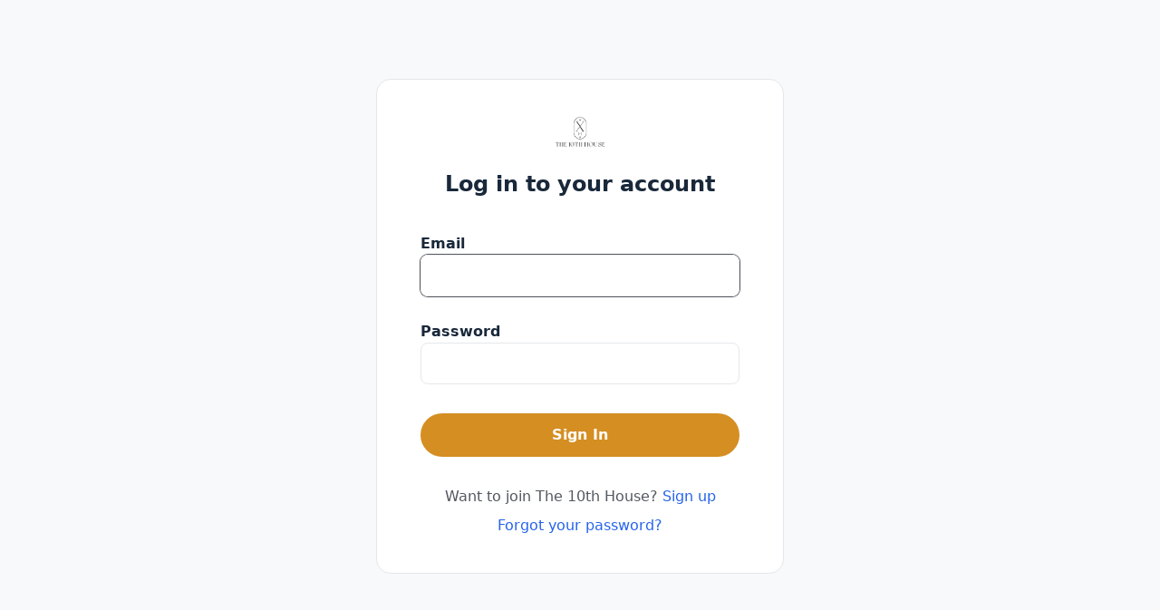

--- FILE ---
content_type: text/html; charset=utf-8
request_url: https://login.circle.so/sign_in?request_host=community.the10thhouse.co
body_size: 6405
content:
<!DOCTYPE html>
<html lang="en" class="h-full antialiased">
  <head>
    <meta charset="UTF-8">
<meta name="viewport" content="width=device-width, initial-scale=1, viewport-fit=cover">
<script>
  window.RAILS_ENV = "production"
  window.CDN_HOST = "https://assets-v2.circle.so"
  window.MOBILE_DEVICE = false
  window.CLOUDFLARE_COUNTRY_CODE = "US"
  window.GOOGLE_MAPS_API_KEY = "AIzaSyDe0LldBAVmT9ZzViJBZa0XQvR_iYEyA-0"
  window.CAPTCHA_SITE_KEY = "6LfcvzcfAAAAAKdM_LxRJ-Ecyav-J4L7zqAskHS2"
  window.TURNSTILE_CAPTCHA_SITE_KEY = "0x4AAAAAAATQdK8kwY4RP3EC"
  window.CUSTOM_TURNSTILE_CAPTCHA_SITE_KEY = "0x4AAAAAACIGizrFL-GZspPk"
  window.USE_SEGMENT = true
  window.STRIPE_PUBLIC_KEY = "pk_live_WeLMjaDP5GwniZTPRi9ijHF900SaZCR584"
  window.DISABLE_JS_ERROR_BOUNDARIES = "false"
  window.BASE_LOCAL_STORAGE_KEY = "V1"
  window.locale = "en"
  window.TAILWIND_ASSET_PATH = "https://asset-pipeline.circle.so/assets/tailwindcss-with-all-plugins-5c28fe4da9fc92c7a456b9535603a8108dc0d578e49e347069ed65844867070e.js"
  window.EFFECTS_SDK_CUSTOMER_ID = "ba12700ec6a9cc9c8d698237a4e351cd93270f1f"
    window.ANALYTICS_TRACKER_URL = "https://login.circle.so/analytics/track_events"
    window.ANALYTICS_TRACKER_API_TOKEN = "eyJhbGciOiJSUzI1NiJ9.eyJleHAiOjE3Njk0MzcyNjYsInR5cGUiOiJhbmFseXRpY3NfdHJhY2tlciIsImp0aSI6IjkzMGEwYTljLTY5NWYtNDIwMi05MGJlLWVhMGQzOGEzZDAyOCIsImNvbW11bml0eV9pZCI6NTQ1MSwiYXBwX25hbWUiOiJjaXJjbGUucHJvZHVjdGlvbiJ9.[base64]"
    window.ANALYTICS_TRACKER_LOG_IN_CONSOLE = "false"
    window.ANALYTICS_TRACKER_VISITOR = "8041b072-681e-4c4b-8688-e2e00271d21e"
</script>


  <!-- Google Tag Manager -->
  <script>
    (function(w,d,s,l,i){w[l]=w[l]||[];w[l].push({'gtm.start':
    new Date().getTime(),event:'gtm.js'});var f=d.getElementsByTagName(s)[0],
    j=d.createElement(s),dl=l!='dataLayer'?'&l='+l:'';j.async=true;j.src=
    'https://www.googletagmanager.com/gtm.js?id='+i+dl;f.parentNode.insertBefore(j,f);
    })(window,document,'script','dataLayer','GTM-N38ZKCH');
  </script>
  <!-- End Google Tag Manager -->

    <!-- PartnerStack: https://docs.partnerstack.com/docs/step-1-install-partnerstackjs -->
    <script type='text/javascript'>(function() {var gs = document.createElement('script');gs.src = 'https://js.partnerstack.com/v1/';gs.type = 'text/javascript';gs.async = 'true';gs.onload = gs.onreadystatechange = function() {var rs = this.readyState;if (rs && rs != 'complete' && rs != 'loaded') return;try {growsumo._initialize('pk_KE8FzemR8m391T3rZpuYVoNOvn7HaL6b'); if (typeof(growsumoInit) === 'function') {growsumoInit();}} catch (e) {}};var s = document.getElementsByTagName('script')[0];s.parentNode.insertBefore(gs, s);})();</script>

    <!-- Pendo -->



<script type="text/javascript">
    window.circleUser = {
      signedIn: false
    };
</script>



<title>The 10th House</title>
<link rel="canonical" href="https://login.circle.so/sign_in?request_host=community.the10thhouse.co#email" />
<meta name="description" content="Login to The 10th House community via email or SSO today.">
<meta name="twitter:card" content="summary_large_image" />
<meta property="og:title" content="The 10th House" />
<meta property="og:description" content="Login to The 10th House community via email or SSO today." />
<meta property="og:image" content="https://circle.so/wp-content/uploads/circle-OG-image.png" />
<meta property="og:url" content="https://login.circle.so/sign_in?request_host=community.the10thhouse.co#email" />
<meta property="og:site_name" content="The 10th House">
<meta property="og:locale" content="en">
<meta property="og:type" content="website">
<meta name="action-cable-url" content="/cable" />

<meta name="csrf-param" content="authenticity_token" />
<meta name="csrf-token" content="a_3NntMNIp12AizcwtIHeF-N80aSlZI2EqowzYSITKCgHl5fwOn0sDjK7QPZ33fYz4Mw_5ZnJKH6i7KUk_0duA" />
<meta name="csp-nonce" />

  <script>
    window.vapidPublicKey = new Uint8Array([4, 186, 41, 100, 27, 27, 216, 133, 18, 237, 154, 234, 91, 233, 50, 191, 30, 120, 220, 192, 165, 77, 12, 95, 98, 62, 251, 71, 149, 26, 81, 163, 194, 54, 13, 31, 118, 86, 164, 120, 49, 158, 38, 228, 83, 157, 165, 106, 171, 173, 88, 71, 139, 41, 92, 196, 143, 39, 223, 58, 11, 95, 153, 174, 161]);
  </script>



<script async defer src="https://connect.facebook.net/en_US/sdk.js"></script>

  <script>
    window.vapidPublicKey = new Uint8Array([4, 186, 41, 100, 27, 27, 216, 133, 18, 237, 154, 234, 91, 233, 50, 191, 30, 120, 220, 192, 165, 77, 12, 95, 98, 62, 251, 71, 149, 26, 81, 163, 194, 54, 13, 31, 118, 86, 164, 120, 49, 158, 38, 228, 83, 157, 165, 106, 171, 173, 88, 71, 139, 41, 92, 196, 143, 39, 223, 58, 11, 95, 153, 174, 161]);
  </script>

    <link rel="icon" type="image/x-icon" href="https://assets-v3.circle.so/kcykdnnaufv91sul4fvqu849qnzy" />
    <link rel="apple-touch-icon" type="image/x-icon" href="https://assets-v3.circle.so/kcykdnnaufv91sul4fvqu849qnzy" />
    <meta name="msapplication-TileImage" content="https://assets-v3.circle.so/kcykdnnaufv91sul4fvqu849qnzy"></meta>

<style type="text/css">
  :root {
    --brand: #D58E22;
    --brand-button-text: #FFFFFF;
    --brand-light: #ffffa2; 
    --brand-dark: #b5791d;
  }
</style>


    <meta name="turbolinks-cache-control" content="no-preview">

    <script async src="https://js.stripe.com/v3/"></script>

          <script onload="splitbee.user.set(window.circleUser)" async src="https://cdn.splitbee.io/sb.js"></script>


<script async src="https://www.googletagmanager.com/gtag/js?id=G-F49R0733ZC"></script>
<script>
  window.dataLayer = window.dataLayer || [];
  function gtag(){dataLayer.push(arguments);}
  gtag('js', new Date());

  gtag('config', 'G-F49R0733ZC');
</script>

          <script>
            function initCustomJSCode() {
              


  window.dataLayer = window.dataLayer || [];
  function gtag(){dataLayer.push(arguments);}
  gtag('js', new Date());

  gtag('config', 'G-F49R0733ZC');

            }
            document.addEventListener("turbolinks:load", initCustomJSCode);
          </script>
    
    <meta name="turbolinks-visit-control" content="reload" />  <!-- Hotjar -->

    <link rel="stylesheet" href="https://asset-pipeline.circle.so/packs/css/styles-77552e2d.css" media="all" data-turbolinks-track="reload" />
    <link rel="preload" href="/assets/sprite/icons-7ca657c8a1bdf4d99d0d520ffbf6709698deeec842bbb45bb22e851c83468e94.svg" as="fetch">
    <script src="https://asset-pipeline.circle.so/packs/js/7385-3c6fecb01b900bfe.js" data-turbolinks-track="reload" defer="defer"></script>
<script src="https://asset-pipeline.circle.so/packs/js/authentication_app-d29ef3864d5a2fb3.js" data-turbolinks-track="reload" defer="defer"></script>
<script src="https://asset-pipeline.circle.so/packs/js/runtime-83a95c4c1d478c49.js" data-turbolinks-track="reload"></script>
<script src="https://asset-pipeline.circle.so/packs/js/8480-f0e45e794490f80d.js" data-turbolinks-track="reload"></script>
<script src="https://asset-pipeline.circle.so/packs/js/4477-55d442cba539b4ac.js" data-turbolinks-track="reload"></script>
<script src="https://asset-pipeline.circle.so/packs/js/9246-7586063fdf9234cc.js" data-turbolinks-track="reload"></script>
<script src="https://asset-pipeline.circle.so/packs/js/6530-4e657eab2e63127e.js" data-turbolinks-track="reload"></script>
<script src="https://asset-pipeline.circle.so/packs/js/6096-3b963cb36ef44e78.js" data-turbolinks-track="reload"></script>
<script src="https://asset-pipeline.circle.so/packs/js/9799-495a86ca434d06ce.js" data-turbolinks-track="reload"></script>
<script src="https://asset-pipeline.circle.so/packs/js/7730-b0d4468579953d6b.js" data-turbolinks-track="reload"></script>
<script src="https://asset-pipeline.circle.so/packs/js/6770-2ff1934e5f4af553.js" data-turbolinks-track="reload"></script>
<script src="https://asset-pipeline.circle.so/packs/js/1449-77d314bdcfcedfef.js" data-turbolinks-track="reload"></script>
<script src="https://asset-pipeline.circle.so/packs/js/6399-af3e50cf88fd3cd4.js" data-turbolinks-track="reload"></script>
<script src="https://asset-pipeline.circle.so/packs/js/9588-7526d946bdd5ae6e.js" data-turbolinks-track="reload"></script>
<script src="https://asset-pipeline.circle.so/packs/js/1603-18075cb3d1a3ac30.js" data-turbolinks-track="reload"></script>
<script src="https://asset-pipeline.circle.so/packs/js/5675-81fce290563c329f.js" data-turbolinks-track="reload"></script>
<script src="https://asset-pipeline.circle.so/packs/js/2727-1c48b93fc3c2da08.js" data-turbolinks-track="reload"></script>
<script src="https://asset-pipeline.circle.so/packs/js/3251-f9aac50775bc62a4.js" data-turbolinks-track="reload"></script>
<script src="https://asset-pipeline.circle.so/packs/js/7025-781676fc24c9b141.js" data-turbolinks-track="reload"></script>
<script src="https://asset-pipeline.circle.so/packs/js/5394-99712a4039532b8c.js" data-turbolinks-track="reload"></script>
<script src="https://asset-pipeline.circle.so/packs/js/7790-6f4536b509dca94d.js" data-turbolinks-track="reload"></script>
<script src="https://asset-pipeline.circle.so/packs/js/7170-15039bf8ecfefe34.js" data-turbolinks-track="reload"></script>
<script src="https://asset-pipeline.circle.so/packs/js/7050-1a59907d310a98e1.js" data-turbolinks-track="reload"></script>
<script src="https://asset-pipeline.circle.so/packs/js/458-c0c8ee6a3c25bdfc.js" data-turbolinks-track="reload"></script>
<script src="https://asset-pipeline.circle.so/packs/js/8377-a947ebf0a13c3840.js" data-turbolinks-track="reload"></script>
<script src="https://asset-pipeline.circle.so/packs/js/3268-4efb9433a8ad615a.js" data-turbolinks-track="reload"></script>
<script src="https://asset-pipeline.circle.so/packs/js/9472-91879400ba059d58.js" data-turbolinks-track="reload"></script>
<script src="https://asset-pipeline.circle.so/packs/js/4739-766bcab78b758365.js" data-turbolinks-track="reload"></script>
<script src="https://asset-pipeline.circle.so/packs/js/2511-717f622032e4aa13.js" data-turbolinks-track="reload"></script>
<script src="https://asset-pipeline.circle.so/packs/js/519-3aa2308189ff8854.js" data-turbolinks-track="reload"></script>
<script src="https://asset-pipeline.circle.so/packs/js/6937-728e85872ccda679.js" data-turbolinks-track="reload"></script>
<script src="https://asset-pipeline.circle.so/packs/js/6809-56f9754a7872ae50.js" data-turbolinks-track="reload"></script>
<script src="https://asset-pipeline.circle.so/packs/js/9223-be0a4fa45df02d6e.js" data-turbolinks-track="reload"></script>
<script src="https://asset-pipeline.circle.so/packs/js/1036-9326c508fc418f84.js" data-turbolinks-track="reload"></script>
<script src="https://asset-pipeline.circle.so/packs/js/6811-783f0812dd79cc92.js" data-turbolinks-track="reload"></script>
<script src="https://asset-pipeline.circle.so/packs/js/3453-dc53c3359c665b3a.js" data-turbolinks-track="reload"></script>
<script src="https://asset-pipeline.circle.so/packs/js/5479-5cf275ef90c4cf0f.js" data-turbolinks-track="reload"></script>
<script src="https://asset-pipeline.circle.so/packs/js/2374-e5b47ef80ff7b4b6.js" data-turbolinks-track="reload"></script>
<script src="https://asset-pipeline.circle.so/packs/js/8067-d0757e6d8938365b.js" data-turbolinks-track="reload"></script>
<script src="https://asset-pipeline.circle.so/packs/js/7096-74511fbc301bd652.js" data-turbolinks-track="reload"></script>
<script src="https://asset-pipeline.circle.so/packs/js/2060-a7d54d56884e51d6.js" data-turbolinks-track="reload"></script>
<script src="https://asset-pipeline.circle.so/packs/js/7348-6dfd29883d8a8689.js" data-turbolinks-track="reload"></script>
<script src="https://asset-pipeline.circle.so/packs/js/9088-888ac4e36a98fe15.js" data-turbolinks-track="reload"></script>
<script src="https://asset-pipeline.circle.so/packs/js/9100-a3264cb8d96bae91.js" data-turbolinks-track="reload"></script>
<script src="https://asset-pipeline.circle.so/packs/js/5972-0aa124cee0f2c95d.js" data-turbolinks-track="reload"></script>
<script src="https://asset-pipeline.circle.so/packs/js/361-e68edd21d2f12ec0.js" data-turbolinks-track="reload"></script>
<script src="https://asset-pipeline.circle.so/packs/js/8075-f4bd09f28aa9c5a3.js" data-turbolinks-track="reload"></script>
<script src="https://asset-pipeline.circle.so/packs/js/7210-b8f8c06bc2ce8cff.js" data-turbolinks-track="reload"></script>
<script src="https://asset-pipeline.circle.so/packs/js/373-79fff65d1e750ecd.js" data-turbolinks-track="reload"></script>
<script src="https://asset-pipeline.circle.so/packs/js/8240-5fd39b9ef09facbb.js" data-turbolinks-track="reload"></script>
<script src="https://asset-pipeline.circle.so/packs/js/8543-8360e247adb5d37f.js" data-turbolinks-track="reload"></script>
<script src="https://asset-pipeline.circle.so/packs/js/610-837fcfdcb472c17b.js" data-turbolinks-track="reload"></script>
<script src="https://asset-pipeline.circle.so/packs/js/7505-a9c46d31e3e6f961.js" data-turbolinks-track="reload"></script>
<script src="https://asset-pipeline.circle.so/packs/js/7013-f5409249643bc682.js" data-turbolinks-track="reload"></script>
<script src="https://asset-pipeline.circle.so/packs/js/7041-4089902704b5f174.js" data-turbolinks-track="reload"></script>
<script src="https://asset-pipeline.circle.so/packs/js/6903-ce8f78311ded891b.js" data-turbolinks-track="reload"></script>
<script src="https://asset-pipeline.circle.so/packs/js/1046-159642cfae35e54e.js" data-turbolinks-track="reload"></script>
<script src="https://asset-pipeline.circle.so/packs/js/3683-937e6a95998c55f7.js" data-turbolinks-track="reload"></script>
<script src="https://asset-pipeline.circle.so/packs/js/3526-ba4900150b873598.js" data-turbolinks-track="reload"></script>
<script src="https://asset-pipeline.circle.so/packs/js/5541-5ee0d55eca835b17.js" data-turbolinks-track="reload"></script>
<script src="https://asset-pipeline.circle.so/packs/js/2929-231644bd4e498307.js" data-turbolinks-track="reload"></script>
<script src="https://asset-pipeline.circle.so/packs/js/7077-44a7a46201aeb485.js" data-turbolinks-track="reload"></script>
<script src="https://asset-pipeline.circle.so/packs/js/application-40605c04b61c6fb9.js" data-turbolinks-track="reload"></script>
  </head>

  <body
    data-turbolinks="false"
    class='
      bg-secondary
      
      
      
      
      
       is-signed-out
      
    '
  >
    

    
<script>
    window.ANALYTICS_TRACKER_URL = "https://login.circle.so/analytics/track_events"
    window.ANALYTICS_TRACKER_API_TOKEN = "eyJhbGciOiJSUzI1NiJ9.eyJleHAiOjE3Njk0MzcyNjYsInR5cGUiOiJhbmFseXRpY3NfdHJhY2tlciIsImp0aSI6IjMwZWUyNGM0LTc0ZmQtNDAyMi05MTM1LTYyYjMyNzNhZmUyMCIsImNvbW11bml0eV9pZCI6NTQ1MSwiYXBwX25hbWUiOiJjaXJjbGUucHJvZHVjdGlvbiJ9.[base64]"
</script>
<div id="react-root" data-props="{&quot;currentCommunity&quot;:{&quot;id&quot;:5451,&quot;name&quot;:&quot;The 10th House&quot;,&quot;slug&quot;:&quot;the-female-founder-collective&quot;,&quot;icon_url&quot;:&quot;https://assets-v3.circle.so/kcykdnnaufv91sul4fvqu849qnzy&quot;,&quot;logo_url&quot;:&quot;https://assets-v3.circle.so/im1z65p6zkxed3ec1fik66n5eho8&quot;,&quot;dark_icon_url&quot;:null,&quot;dark_logo_url&quot;:null,&quot;owner_id&quot;:751841,&quot;is_private&quot;:true,&quot;space_ids&quot;:[50404,64524,94080,94425,94465,94473,98792,100330,102528,107014,117194,170490,170491,170494,170495,176526,179574,242483,292641,318138,318432,331407,370580,374127,374130,374143,405679,412008,421130,470521,578857,756788,887978,917427,917430,917431,917432,928257,1142555,1146116,1168369,1180133,1221503,1306460,1341562,1353565,1367602,1379656,1379899,1382220,1382750,1468407,1549753,1617372,2056257,2130467,2130473,2130880,2136354,2167559,2167560,2167562,2253202,2253204,2253206],&quot;last_visited_by_current_user&quot;:null,&quot;custom_tos&quot;:null,&quot;custom_tos_enabled&quot;:false,&quot;default_existing_member_space_id&quot;:0,&quot;root_url&quot;:&quot;community.the10thhouse.co&quot;,&quot;display_on_switcher&quot;:true,&quot;prefs&quot;:{&quot;has_posts&quot;:true,&quot;has_spaces&quot;:true,&quot;has_topics&quot;:true,&quot;brand_color&quot;:{&quot;dark&quot;:&quot;#D58E22&quot;,&quot;light&quot;:&quot;#D58E22&quot;},&quot;has_seen_widget&quot;:true,&quot;brand_text_color&quot;:{&quot;dark&quot;:&quot;#202226&quot;,&quot;light&quot;:&quot;#FFFFFF&quot;},&quot;has_invited_member&quot;:true,&quot;has_completed_onboarding&quot;:true},&quot;white_label&quot;:true,&quot;terms_url&quot;:&quot;https://community.the10thhouse.co/terms&quot;,&quot;privacy_url&quot;:&quot;https://community.the10thhouse.co/privacy&quot;,&quot;sign_up_flow_responses&quot;:null},&quot;signUpOptions&quot;:{&quot;url&quot;:&quot;https://10thhouse.femalefoundercollective.com/&quot;,&quot;label&quot;:&quot;Want to join The 10th House?&quot;},&quot;current_user&quot;:null,&quot;invitationToken&quot;:null,&quot;notice&quot;:null,&quot;alert&quot;:null,&quot;errors&quot;:{},&quot;user_email&quot;:null,&quot;can_current_community_support_custom_login&quot;:true,&quot;is_signup_password_matching&quot;:null,&quot;authProviderAuthorizationUrl&quot;:&quot;https://community.the10thhouse.co/oauth2/initiate&quot;,&quot;authProviderName&quot;:&quot;the 10th House&quot;,&quot;authProviderSignInWithCircleLinkLabel&quot;:&quot;Already have an account with Circle? Sign in.&quot;,&quot;currentCommunityPolicies&quot;:{&quot;custom_login_enabled&quot;:false,&quot;customLoginAllowSignInWithCircle&quot;:false,&quot;showSocialLoginLinks&quot;:false,&quot;showSignupLink&quot;:true},&quot;promotion_details&quot;:null,&quot;communityThemeSettings&quot;:{&quot;is_custom&quot;:false,&quot;current_theme&quot;:&quot;default&quot;,&quot;custom_colors&quot;:{&quot;dark&quot;:{&quot;link_color&quot;:&quot;#60A5FA&quot;,&quot;active_item_color&quot;:&quot;&quot;,&quot;header_text_color&quot;:&quot;&quot;,&quot;mention_badge_color&quot;:&quot;&quot;,&quot;sidebar_hover_color&quot;:&quot;&quot;,&quot;header_background_color&quot;:&quot;&quot;,&quot;header_active_text_color&quot;:&quot;&quot;,&quot;sidebar_background_color&quot;:&quot;&quot;,&quot;header_active_background_color&quot;:&quot;&quot;},&quot;light&quot;:{&quot;link_color&quot;:&quot;#2563EB&quot;,&quot;active_item_color&quot;:&quot;&quot;,&quot;header_text_color&quot;:&quot;&quot;,&quot;mention_badge_color&quot;:&quot;&quot;,&quot;sidebar_hover_color&quot;:&quot;&quot;,&quot;header_background_color&quot;:&quot;&quot;,&quot;header_active_text_color&quot;:&quot;&quot;,&quot;sidebar_background_color&quot;:&quot;&quot;,&quot;header_active_background_color&quot;:&quot;&quot;}},&quot;default_appearance&quot;:&quot;light&quot;},&quot;suggestedLanguage&quot;:null,&quot;brandColor&quot;:{&quot;dark&quot;:&quot;#D58E22&quot;,&quot;light&quot;:&quot;#D58E22&quot;},&quot;brandTextColor&quot;:{&quot;dark&quot;:&quot;#202226&quot;,&quot;light&quot;:&quot;#FFFFFF&quot;},&quot;isEligibleForNewOnboardingFlow&quot;:true}"></div>

<link rel="stylesheet" href="https://asset-pipeline.circle.so/packs/css/styles-77552e2d.css" async="async" />








    <div data-component="GDPRCookieBanner" data-controller="react-mount" data-props="{}"></div>
    <div data-component="SvgSprite" data-controller="react-mount" data-props="{&quot;spritePath&quot;:&quot;/assets/sprite/icons-7ca657c8a1bdf4d99d0d520ffbf6709698deeec842bbb45bb22e851c83468e94.svg&quot;}"></div>
    
  <script>(function(){function c(){var b=a.contentDocument||a.contentWindow.document;if(b){var d=b.createElement('script');d.innerHTML="window.__CF$cv$params={r:'9c386a41bf2036cd',t:'MTc2OTM1MDg2Ni4wMDAwMDA='};var a=document.createElement('script');a.nonce='';a.src='/cdn-cgi/challenge-platform/scripts/jsd/main.js';document.getElementsByTagName('head')[0].appendChild(a);";b.getElementsByTagName('head')[0].appendChild(d)}}if(document.body){var a=document.createElement('iframe');a.height=1;a.width=1;a.style.position='absolute';a.style.top=0;a.style.left=0;a.style.border='none';a.style.visibility='hidden';document.body.appendChild(a);if('loading'!==document.readyState)c();else if(window.addEventListener)document.addEventListener('DOMContentLoaded',c);else{var e=document.onreadystatechange||function(){};document.onreadystatechange=function(b){e(b);'loading'!==document.readyState&&(document.onreadystatechange=e,c())}}}})();</script><script defer src="https://static.cloudflareinsights.com/beacon.min.js/vcd15cbe7772f49c399c6a5babf22c1241717689176015" integrity="sha512-ZpsOmlRQV6y907TI0dKBHq9Md29nnaEIPlkf84rnaERnq6zvWvPUqr2ft8M1aS28oN72PdrCzSjY4U6VaAw1EQ==" data-cf-beacon='{"rayId":"9c386a41bf2036cd","version":"2025.9.1","serverTiming":{"name":{"cfExtPri":true,"cfEdge":true,"cfOrigin":true,"cfL4":true,"cfSpeedBrain":true,"cfCacheStatus":true}},"token":"7b938305507f4ff9bde0e5828e8b1e42","b":1}' crossorigin="anonymous"></script>
</body>
</html>


--- FILE ---
content_type: application/javascript
request_url: https://asset-pipeline.circle.so/packs/js/runtime-83a95c4c1d478c49.js
body_size: 6027
content:
(()=>{"use strict";var e={},a={};function c(d){var f=a[d];if(void 0!==f)return f.exports;var b=a[d]={id:d,loaded:!1,exports:{}};return e[d].call(b.exports,b,b.exports,c),b.loaded=!0,b.exports}c.m=e,c.n=e=>{var a=e&&e.__esModule?()=>e.default:()=>e;return c.d(a,{a:a}),a},(()=>{var e,a=Object.getPrototypeOf?e=>Object.getPrototypeOf(e):e=>e.__proto__;c.t=function(d,f){if(1&f&&(d=this(d)),8&f||"object"==typeof d&&d&&(4&f&&d.__esModule||16&f&&"function"==typeof d.then))return d;var b=Object.create(null);c.r(b);var t={};e=e||[null,a({}),a([]),a(a)];for(var r=2&f&&d;"object"==typeof r&&!~e.indexOf(r);r=a(r))Object.getOwnPropertyNames(r).forEach(e=>{t[e]=()=>d[e]});return t.default=()=>d,c.d(b,t),b}})(),c.d=(e,a)=>{for(var d in a)c.o(a,d)&&!c.o(e,d)&&Object.defineProperty(e,d,{enumerable:!0,get:a[d]})},c.f={},c.e=e=>Promise.all(Object.keys(c.f).reduce((a,d)=>(c.f[d](e,a),a),[])),c.u=e=>"5394"===e?"js/5394-99712a4039532b8c.js":"7790"===e?"js/7790-6f4536b509dca94d.js":"6811"===e?"js/6811-783f0812dd79cc92.js":"5972"===e?"js/5972-0aa124cee0f2c95d.js":"7448"===e?"js/7448-b26330264444f10f.js":"7013"===e?"js/7013-f5409249643bc682.js":"5727"===e?"js/5727-8317f75521abca83.js":"6096"===e?"js/6096-3b963cb36ef44e78.js":"9799"===e?"js/9799-495a86ca434d06ce.js":"458"===e?"js/458-c0c8ee6a3c25bdfc.js":"3268"===e?"js/3268-4efb9433a8ad615a.js":"519"===e?"js/519-3aa2308189ff8854.js":"8067"===e?"js/8067-d0757e6d8938365b.js":"8075"===e?"js/8075-f4bd09f28aa9c5a3.js":"8377"===e?"js/8377-a947ebf0a13c3840.js":"1046"===e?"js/1046-159642cfae35e54e.js":"7348"===e?"js/7348-6dfd29883d8a8689.js":"2929"===e?"js/2929-231644bd4e498307.js":"1405"===e?"js/1405-df8ca4d4ff117fd5.js":"136"===e?"js/136-db3fffc1b9cffdff.js":"9408"===e?"js/9408-1608649e48d75e9e.js":"3633"===e?"js/3633-a34184b211817b74.js":"js/"+(({1042:"MarketingEmailsPreferencesPage",1227:"ConnectionsFullPage",1298:"reactPlayerSoundCloud",1346:"Emoji_Mart_React",1354:"date_fns_it",1568:"AIAgents_Medium4",1579:"reactPlayerPreview",1625:"ImageGridViewComponent",1674:"ModerationEditSettingsPage",1802:"MarketingEmailsUnsubscribePage",1982:"HighlightJs_Core",199:"VisualEmailBuilderComponent",2139:"BillingSettingsPage",217:"AIAgents_Large0",2316:"reactPlayerVimeo",2398:"AIAgents_Large2",2495:"DiscoverSettingsPage",260:"HighlightJs_Languages_Json",2753:"reactPlayerWistia",2791:"SEOComponent",3009:"flatpickr_pt",3016:"VirtualBackground",316:"PlanSettingsPage",321:"reactPlayerFacebook",3350:"SpacePage",3421:"AIAgents_Medium2",3463:"ThreadsPage",3512:"AppBarWrapper",3610:"ProfileMessaging",3682:"AIAgents_Medium0",3823:"reactPlayerYouTube",409:"PostViewList",4091:"DiscoverPage",4255:"AIAgents_Small2",4297:"HomeSettingsPage",4962:"MemberBillingSettingsPage",5107:"AIAgents_Small5",5138:"HighlightJs_Languages_CSS",5239:"MessagingSettingsPage",5534:"audio_effects",5611:"LiveNotSupportedPage",5634:"AIAgents_Small4",5715:"AIAgents_Large5",5760:"EmbedSettingsPage",6072:"MemberEditInvitationLinksPage",6219:"DefaultSettingsPage",6422:"PagesPage",6483:"HighlightJs_Languages_Html",662:"AIAgents_Medium3",687:"DefaultMembersSettingsPage",6912:"BrandedAppsPage",6955:"PaywallBulkLogsPage",7110:"reactPlayerKaltura",7592:"date_fns_pt",7697:"LiveRecordPage",7978:"date_fns_es",8089:"reactPlayerMixcloud",8099:"NotificationsFullPage",8107:"reactPlayerStreamable",8154:"reactPlayerDailyMotion",8285:"ProfilePage",8483:"AIAgents_Medium1",8546:"PaywallGroupsSettingsPage",8591:"CodeSnippetsPage",877:"HighlightJs_Languages_JavaScript",8772:"GettingStartedPage",878:"date_fns_pt_br",8816:"full_calendar_pt",8903:"AIAgents_Small3",8999:"RedirectsComponent",9094:"MemberNewInvitationLinksPage",9110:"AIAgents_Medium5",927:"reactPlayerVidyard",9335:"AIAgents_Small1",9503:"AIAgents_Large3",9574:"reactPlayerFilePlayer",9668:"reactPlayerTwitch",9670:"AIAgents_Large1",9710:"AnalyticsHeader",9762:"AIAgents_Large4",9769:"DebugSessions",9788:"date_fns_fr",989:"AIAgents_Small0",9962:"ProfileV3"})[e]||e)+"-"+({1029:"9371adac0ab55108",1042:"bb2260c186f5a04c",1097:"0b475ef15f779b6f",111:"f329d6125465aeb8",1207:"ce2e5fc5e53b1105",1227:"bf39feb9eff3a766",1247:"f0c7228778282e7e",1280:"e072dc9ec1e28676",1298:"4da7b3e0bdeb5aed",1313:"93f7bb7fba3dae47",1320:"e2ad3eb95f312b46",1346:"9635b051eb94c9b2",1347:"2dd67d373a2eb8ba",1354:"57500b287958c3c6",1355:"e8619b3e931acc54",1390:"044e0f8c28d9724b",1412:"5752d4187f808d69",1482:"701abaf3a2441952",1517:"dc78be0c304be913",1542:"28f51878342ae536",1568:"52447966aea13d3f",1579:"77a86e61331e8786",1625:"da6fb06ccdca203c",166:"991a64045ac1533a",1674:"7e3304ce07730850",1739:"ccdb375249dd1030",1796:"633348067d58a102",1802:"262338ef1c5c64be",1807:"5b7d7906cd97fed6",1880:"cde5f8a0830f92a7",1947:"8bd4ef83144b03e2",1982:"8520cd2cbd9e998b",199:"77eb7b7f0d6e28e7",2045:"e53e3e3952795809",206:"7f0866dce9bc1ba4",211:"1e2a44acd038627f",2120:"b73c7d82d173e73f",2124:"5fbb8fec7e4351cf",2139:"a4b697885df4a72a",217:"6d8a94174f2171a0",2221:"72692a4d3c3fe132",2316:"11162d3892cfc2bf",2398:"726b427b3e761e96",2469:"8ff9f5551fd7e27e",2495:"31a00af98803612a",25:"dd40210b375ed560",258:"4429c2eb5a7b9615",260:"3239971f83abbcf3",2603:"769194269b24a8a1",2664:"811979d2748a69fb",2753:"668ad4acd7991ce3",2760:"6104656551f7901c",277:"a0fa334718baa8d6",2777:"593b59fa88477ea4",2791:"5360459a065002bf",2834:"fdbf299f942d2ef3",3004:"66e393435950df1d",3009:"45b03ebff4b1ddb9",3016:"e46a10f1ac92fb02",3076:"b8352b95c58876bf",3103:"5882acdf62805d29",316:"9e690ebd49669038",3182:"b65bf17a6789af39",321:"6f5dc920de64db32",3216:"220e8d430809ee3c",3224:"5e1d37b175548640",3246:"4fdc654cc3056621",3282:"efb61f9f436213b4",3350:"b91454ff2ed1c72d",3407:"95cba1f4372e0657",3421:"83c7c512c1301d60",3423:"3661d5e2f356bcfd",3463:"88101eaf251f9b44",3508:"4eaccef09e6c35bd",3512:"6215b88be0ce309c",3610:"a1f958d811a1b502",3682:"8e24b047de113e39",3707:"e8ecce766c4a9abf",3803:"c52f2f311750b6a6",3823:"c58ccde896d69483",3875:"0ba054d4e958eddc",3909:"686d62e06af37bed",4021:"586018a43ec2c94a",4022:"e8c0579cb6be7125",4071:"05b4f96f51d703a9",4078:"b41f240f897d11ef",409:"071cedc2683fb435",4091:"11941969b7d60d00",4144:"b16c0d9f7eea7009",4200:"cb7d0070c06157bd",4250:"c0941a0e882d1f7c",4255:"0d4267029ae3c96a",4297:"4730bb8e5c13372e",4363:"fb0b7e9a4aefde87",449:"ce29173134016aa8",4520:"d83f1636ddee3ec8",4560:"3e65ade07ab3f440",4732:"eca0b6b845744ec7",4744:"037aee33e9e7256c",4774:"a268d259d37d1fa7",4785:"40e15bb6157afec4",4792:"56d128b889d69469",4936:"645cd9bb5cac6767",4955:"0cbb37fef01318b0",4962:"555d40247fd1e907",5009:"adf73a9588a7a6c7",5057:"607231f0b435fda0",5058:"66717bad18419e8e",5074:"452991841be1a6a5",5088:"24d1906f232914ff",5095:"d5aa5b1c29e47e47",5107:"39fb0f549b439d89",513:"2ac195ae7eb59085",5138:"3e5b1e29b36a9d62",5230:"396a9438d780fd7d",5237:"dd94f6570dd2a755",5239:"63636b2d0dba47dc",5305:"2fc491310666c94d",5368:"992cc221a85f990b",5387:"e4f728736bba710e",5413:"375ea11e59686b02",5529:"df42949848b33bb5",5534:"8710ba7fc6e07b68",5584:"ee47886c732d9392",5611:"68290516a2aca8b9",5634:"aa9969fdf334fa6f",5662:"17dbe52b991b6c2e",5707:"bd59c43ecab8d4d2",5715:"58077ded830dda6b",5734:"dc5307cd98eacbb5",5742:"b648e1693655543f",5747:"58d0cde4e3176b22",5760:"12a66db576c9e067",5799:"f8c6aabf80593152",5845:"3b7fb0e5c3f1407a",5875:"df10e83dc5250bfa",5927:"e9021ce38ae72299",5979:"e23216575b3b97eb",598:"731c45607e714c88",5996:"e60a937428521ad4",6047:"e395097b3a244079",6060:"74cf3f7e0f7bab13",6072:"1bd11949f39442c4",6219:"eba1c1e83c08b269",6258:"e30e15f827ab073c",6303:"997ca59051db4ab2",6315:"a4e9f31b9791d630",6349:"813a41db48b79d03",6379:"6e0b456dc4e1e430",6422:"c55aeb22704fb06d",6435:"f55c0646a24900ec",645:"f4782f4904ad8ecb",6454:"88fc3e772c2b0c40",6483:"77c844030042ed4e",6564:"f352997995ec19d1",662:"e967b047eb696d49",6667:"de66f4be2ff74755",6698:"256ecae76b5eeb2b",687:"f10920c84583b255",6912:"2ef9a11cdd2fe386",6955:"597bca6e9debd71a",6999:"16b8a1cd99b7e1f6",7009:"c21c7d10302a4e62",7110:"0fdc97b791cf3a85",7112:"d6fb70f627af8238",722:"0fce23d958bcb2a7",7236:"68715a09ebc886b4",7246:"da49289b58771869",7251:"48dd2dcb0f71d45e",7309:"20caf553db47882b",7316:"02b77e3cda1e735c",7323:"99369571870f9719",7372:"576a3cd8bc5329a9",7394:"3868c94262b84f2f",7406:"95b9259cee7415a5",7410:"e31eeb57e34ace2e",7461:"51a240134028db9e",7477:"e36c92ae40f35ee9",7495:"cb75b14b07e0ccf9",7497:"59daa32e41dd7839",751:"147c5f48ff2afb84",7579:"67c5774cba90aaf4",7592:"8e047b319367a0bd",7691:"7109defa6ee690bd",7697:"a53ec5c229933d19",7749:"02b8d7b4cfb5c673",7772:"77dd7e1922a32991",7932:"27e475fc8c6d9d5d",7978:"21a554b0dd3ab034",7992:"4f733512bd41ab1d",7996:"f49a9cf94a5ae7ec",8020:"e22f35fa56867fa6",8044:"9276d3a6fadf7b74",8089:"f1c74f725df1cd89",8099:"59ae908bfdeb6296",8107:"ae412c039ad229ca",8125:"0bd92464e7b86bbc",8148:"c3336a65aa144a31",8154:"235bab6efe624019",8172:"e5aa8c4690985c7a",8285:"c41220d1af11314c",8306:"4d13bc172f009990",8366:"c6a96c0244ea3609",8445:"7342b2d185b80c2b",8469:"8d0a2b1bff3c40b0",8471:"4fe5ffe16ac4f52a",8472:"03dde24d926610e0",8483:"2c01204ed79e2558",8546:"74695698775d2fe6",8591:"439b4e80a8d7b28f",8738:"8c27af6fff3f80d3",8747:"5f467d4ba63010ae",8757:"1b8e8e4d495d98b8",877:"4e36b278df4706e2",8772:"65c22af471a9e622",878:"6ff0e615b3776a45",8816:"fd936940b7f37679",8829:"935f28b25383ce35",8903:"c0d28704a068ecd0",8999:"887170b5d153d58d",9041:"df3e436ca9331241",9083:"9172c44e60c96869",9094:"e6dc3251d2457fa0",9110:"acac6d57e3c07984",9157:"31b7e2ff73ed738d",9230:"a154eaa17a296a3e",927:"d00749e03531823c",9335:"ad2a62c24ed9475e",9434:"3d7469978d74bd1f",9468:"c867a7482c9b36ef",9485:"92f4d3e907d26683",9497:"c2c7fe7dd738d9d1",9503:"f9564177e2fb1de1",9525:"53b0d5ac22a13a7e",9574:"53abf66a41d00704",9601:"94e4f09fc6c066cd",9657:"080f985d0650d971",9668:"de9df75b27c8b488",9670:"5cfc02f6aa562f1e",9710:"ac8b12047d72f338",9762:"9c816c6c09c3b687",9769:"46de7178ca5c1999",9788:"db3aa42a6ea84723",9798:"73ed9a2f5ac81c67",9811:"9155650573dce06a",988:"bc50999e81501c42",989:"df712571bf842e17",9911:"cab78b297758afb1",9935:"9f754a6870eea280",9962:"6df56589c45baf53"})[e]+".chunk.js",c.miniCssF=e=>""+e+".css",c.g=(()=>{if("object"==typeof globalThis)return globalThis;try{return this||Function("return this")()}catch(e){if("object"==typeof window)return window}})(),c.o=(e,a)=>Object.prototype.hasOwnProperty.call(e,a),(()=>{var e={},a="circle:";c.l=function(d,f,b,t){if(e[d])return void e[d].push(f);if(void 0!==b)for(var r,n,s=document.getElementsByTagName("script"),i=0;i<s.length;i++){var o=s[i];if(o.getAttribute("src")==d||o.getAttribute("data-webpack")==a+b){r=o;break}}r||(n=!0,(r=document.createElement("script")).charset="utf-8",r.timeout=120,c.nc&&r.setAttribute("nonce",c.nc),r.setAttribute("data-webpack",a+b),r.src=d),e[d]=[f];var l=function(a,c){r.onerror=r.onload=null,clearTimeout(g);var f=e[d];if(delete e[d],r.parentNode&&r.parentNode.removeChild(r),f&&f.forEach(function(e){return e(c)}),a)return a(c)},g=setTimeout(l.bind(null,void 0,{type:"timeout",target:r}),12e4);r.onerror=l.bind(null,r.onerror),r.onload=l.bind(null,r.onload),n&&document.head.appendChild(r)}})(),c.r=e=>{"undefined"!=typeof Symbol&&Symbol.toStringTag&&Object.defineProperty(e,Symbol.toStringTag,{value:"Module"}),Object.defineProperty(e,"__esModule",{value:!0})},c.nmd=e=>(e.paths=[],e.children||(e.children=[]),e),(()=>{var e=[];c.O=(a,d,f,b)=>{if(d){b=b||0;for(var t=e.length;t>0&&e[t-1][2]>b;t--)e[t]=e[t-1];e[t]=[d,f,b];return}for(var r=1/0,t=0;t<e.length;t++){for(var[d,f,b]=e[t],n=!0,s=0;s<d.length;s++)(!1&b||r>=b)&&Object.keys(c.O).every(e=>c.O[e](d[s]))?d.splice(s--,1):(n=!1,b<r&&(r=b));if(n){e.splice(t--,1);var i=f();void 0!==i&&(a=i)}}return a}})(),c.p="/packs/",c.rv=()=>"1.4.9",(()=>{var e={3810:0,6212:0};c.f.j=function(a,d){var f=c.o(e,a)?e[a]:void 0;if(0!==f)if(f)d.push(f[2]);else if(/^(3810|6212)$/.test(a))e[a]=0;else{var b=new Promise((c,d)=>f=e[a]=[c,d]);d.push(f[2]=b);var t=c.p+c.u(a),r=Error();c.l(t,function(d){if(c.o(e,a)&&(0!==(f=e[a])&&(e[a]=void 0),f)){var b=d&&("load"===d.type?"missing":d.type),t=d&&d.target&&d.target.src;r.message="Loading chunk "+a+" failed.\n("+b+": "+t+")",r.name="ChunkLoadError",r.type=b,r.request=t,f[1](r)}},"chunk-"+a,a)}},c.O.j=a=>0===e[a];var a=(a,d)=>{var f,b,[t,r,n]=d,s=0;if(t.some(a=>0!==e[a])){for(f in r)c.o(r,f)&&(c.m[f]=r[f]);if(n)var i=n(c)}for(a&&a(d);s<t.length;s++)b=t[s],c.o(e,b)&&e[b]&&e[b][0](),e[b]=0;return c.O(i)},d=self.webpackChunkcircle=self.webpackChunkcircle||[];d.forEach(a.bind(null,0)),d.push=a.bind(null,d.push.bind(d))})(),c.ruid="bundler=rspack@1.4.9"})();
//# sourceMappingURL=/packs/js/runtime-83a95c4c1d478c49.js.map

--- FILE ---
content_type: application/javascript
request_url: https://login.circle.so/packs/js/6258-e30e15f827ab073c.chunk.js
body_size: 3434
content:
(self.webpackChunkcircle=self.webpackChunkcircle||[]).push([["6258"],{336642:function(r){"use strict";var t="%[a-f0-9]{2}",e=RegExp("("+t+")|([^%]+?)","gi"),n=RegExp("("+t+")+","gi");r.exports=function(r){if("string"!=typeof r)throw TypeError("Expected `encodedURI` to be of type `string`, got `"+typeof r+"`");try{return r=r.replace(/\+/g," "),decodeURIComponent(r)}catch(t){return function(r){for(var t={"%FE%FF":"��","%FF%FE":"��"},o=n.exec(r);o;){try{t[o[0]]=decodeURIComponent(o[0])}catch(r){var c=function(r){try{return decodeURIComponent(r)}catch(o){for(var t=r.match(e)||[],n=1;n<t.length;n++)t=(r=(function r(t,e){try{return[decodeURIComponent(t.join(""))]}catch(r){}if(1===t.length)return t;e=e||1;var n=t.slice(0,e),o=t.slice(e);return Array.prototype.concat.call([],r(n),r(o))})(t,n).join("")).match(e)||[];return r}}(o[0]);c!==o[0]&&(t[o[0]]=c)}o=n.exec(r)}t["%C2"]="�";for(var a=Object.keys(t),i=0;i<a.length;i++){var u=a[i];r=r.replace(RegExp(u,"g"),t[u])}return r}(r)}}},47078:function(r){"use strict";r.exports=function(r,t){for(var e={},n=Object.keys(r),o=Array.isArray(t),c=0;c<n.length;c++){var a=n[c],i=r[a];(o?-1!==t.indexOf(a):t(a,i,r))&&(e[a]=i)}return e}},534544:function(r,t,e){r.exports=e(787975)(e(24656),"DataView")},66661:function(r,t,e){r.exports=e(787975)(e(24656),"Map")},120829:function(r,t,e){r.exports=e(787975)(e(24656),"Promise")},774141:function(r,t,e){r.exports=e(787975)(e(24656),"Set")},17990:function(r,t,e){r.exports=e(787975)(e(24656),"WeakMap")},601341:function(r,t,e){var n=e(921901),o=e(357683);r.exports=function(r){return o(r)&&"[object Arguments]"==n(r)}},83655:function(r,t,e){var n=e(338664),o=e(502987),c=e(884109),a=e(645178),i=/^\[object .+?Constructor\]$/,u=Object.prototype,s=Function.prototype.toString,l=u.hasOwnProperty,p=RegExp("^"+s.call(l).replace(/[\\^$.*+?()[\]{}|]/g,"\\$&").replace(/hasOwnProperty|(function).*?(?=\\\()| for .+?(?=\\\])/g,"$1.*?")+"$");r.exports=function(r){return!(!c(r)||o(r))&&(n(r)?p:i).test(a(r))}},618067:function(r,t,e){var n=e(921901),o=e(263258),c=e(357683),a={};a["[object Float32Array]"]=a["[object Float64Array]"]=a["[object Int8Array]"]=a["[object Int16Array]"]=a["[object Int32Array]"]=a["[object Uint8Array]"]=a["[object Uint8ClampedArray]"]=a["[object Uint16Array]"]=a["[object Uint32Array]"]=!0,a["[object Arguments]"]=a["[object Array]"]=a["[object ArrayBuffer]"]=a["[object Boolean]"]=a["[object DataView]"]=a["[object Date]"]=a["[object Error]"]=a["[object Function]"]=a["[object Map]"]=a["[object Number]"]=a["[object Object]"]=a["[object RegExp]"]=a["[object Set]"]=a["[object String]"]=a["[object WeakMap]"]=!1,r.exports=function(r){return c(r)&&o(r.length)&&!!a[n(r)]}},855151:function(r,t,e){var n=e(456604),o=e(647332),c=Object.prototype.hasOwnProperty;r.exports=function(r){if(!n(r))return o(r);var t=[];for(var e in Object(r))c.call(r,e)&&"constructor"!=e&&t.push(e);return t}},283287:function(r){r.exports=function(r){return function(t){return r(t)}}},611385:function(r,t,e){r.exports=e(24656)["__core-js_shared__"]},787975:function(r,t,e){var n=e(83655),o=e(781350);r.exports=function(r,t){var e=o(r,t);return n(e)?e:void 0}},946850:function(r,t,e){var n=e(534544),o=e(66661),c=e(120829),a=e(774141),i=e(17990),u=e(921901),s=e(645178),l="[object Map]",p="[object Promise]",f="[object Set]",y="[object WeakMap]",b="[object DataView]",d=s(n),g=s(o),j=s(c),m=s(a),x=s(i),v=u;(n&&v(new n(new ArrayBuffer(1)))!=b||o&&v(new o)!=l||c&&v(c.resolve())!=p||a&&v(new a)!=f||i&&v(new i)!=y)&&(v=function(r){var t=u(r),e="[object Object]"==t?r.constructor:void 0,n=e?s(e):"";if(n)switch(n){case d:return b;case g:return l;case j:return p;case m:return f;case x:return y}return t}),r.exports=v},781350:function(r){r.exports=function(r,t){return null==r?void 0:r[t]}},502987:function(r,t,e){var n,o=e(611385),c=(n=/[^.]+$/.exec(o&&o.keys&&o.keys.IE_PROTO||""))?"Symbol(src)_1."+n:"";r.exports=function(r){return!!c&&c in r}},456604:function(r){var t=Object.prototype;r.exports=function(r){var e=r&&r.constructor;return r===("function"==typeof e&&e.prototype||t)}},647332:function(r,t,e){r.exports=e(848538)(Object.keys,Object)},877411:function(r,t,e){r=e.nmd(r);var n=e(227117),o=t&&!t.nodeType&&t,c=o&&r&&!r.nodeType&&r,a=c&&c.exports===o&&n.process,i=function(){try{var r=c&&c.require&&c.require("util").types;if(r)return r;return a&&a.binding&&a.binding("util")}catch(r){}}();r.exports=i},848538:function(r){r.exports=function(r,t){return function(e){return r(t(e))}}},645178:function(r){var t=Function.prototype.toString;r.exports=function(r){if(null!=r){try{return t.call(r)}catch(r){}try{return r+""}catch(r){}}return""}},479888:function(r,t,e){var n=e(601341),o=e(357683),c=Object.prototype,a=c.hasOwnProperty,i=c.propertyIsEnumerable;r.exports=n(function(){return arguments}())?n:function(r){return o(r)&&a.call(r,"callee")&&!i.call(r,"callee")}},739045:function(r,t,e){var n=e(338664),o=e(263258);r.exports=function(r){return null!=r&&o(r.length)&&!n(r)}},399199:function(r,t,e){r=e.nmd(r);var n=e(24656),o=e(138192),c=t&&!t.nodeType&&t,a=c&&r&&!r.nodeType&&r,i=a&&a.exports===c?n.Buffer:void 0,u=i?i.isBuffer:void 0;r.exports=u||o},146422:function(r,t,e){var n=e(855151),o=e(946850),c=e(479888),a=e(475959),i=e(739045),u=e(399199),s=e(456604),l=e(849398),p=Object.prototype.hasOwnProperty;r.exports=function(r){if(null==r)return!0;if(i(r)&&(a(r)||"string"==typeof r||"function"==typeof r.splice||u(r)||l(r)||c(r)))return!r.length;var t=o(r);if("[object Map]"==t||"[object Set]"==t)return!r.size;if(s(r))return!n(r).length;for(var e in r)if(p.call(r,e))return!1;return!0}},263258:function(r){r.exports=function(r){return"number"==typeof r&&r>-1&&r%1==0&&r<=0x1fffffffffffff}},849398:function(r,t,e){var n=e(618067),o=e(283287),c=e(877411),a=c&&c.isTypedArray;r.exports=a?o(a):n},138192:function(r){r.exports=function(){return!1}},140889:function(r,t,e){"use strict";let n=e(696029),o=e(336642),c=e(934240),a=e(47078),i=Symbol("encodeFragmentIdentifier");function u(r){if("string"!=typeof r||1!==r.length)throw TypeError("arrayFormatSeparator must be single character string")}function s(r,t){return t.encode?t.strict?n(r):encodeURIComponent(r):r}function l(r,t){return t.decode?o(r):r}function p(r){let t=r.indexOf("#");return -1!==t&&(r=r.slice(0,t)),r}function f(r){let t=(r=p(r)).indexOf("?");return -1===t?"":r.slice(t+1)}function y(r,t){return t.parseNumbers&&!Number.isNaN(Number(r))&&"string"==typeof r&&""!==r.trim()?r=Number(r):t.parseBooleans&&null!==r&&("true"===r.toLowerCase()||"false"===r.toLowerCase())&&(r="true"===r.toLowerCase()),r}function b(r,t){u((t=Object.assign({decode:!0,sort:!0,arrayFormat:"none",arrayFormatSeparator:",",parseNumbers:!1,parseBooleans:!1},t)).arrayFormatSeparator);let e=function(r){let t;switch(r.arrayFormat){case"index":return(r,e,n)=>{if(t=/\[(\d*)\]$/.exec(r),r=r.replace(/\[\d*\]$/,""),!t){n[r]=e;return}void 0===n[r]&&(n[r]={}),n[r][t[1]]=e};case"bracket":return(r,e,n)=>{if(t=/(\[\])$/.exec(r),r=r.replace(/\[\]$/,""),!t){n[r]=e;return}if(void 0===n[r]){n[r]=[e];return}n[r]=[].concat(n[r],e)};case"colon-list-separator":return(r,e,n)=>{if(t=/(:list)$/.exec(r),r=r.replace(/:list$/,""),!t){n[r]=e;return}if(void 0===n[r]){n[r]=[e];return}n[r]=[].concat(n[r],e)};case"comma":case"separator":return(t,e,n)=>{let o="string"==typeof e&&e.includes(r.arrayFormatSeparator),c="string"==typeof e&&!o&&l(e,r).includes(r.arrayFormatSeparator);e=c?l(e,r):e;let a=o||c?e.split(r.arrayFormatSeparator).map(t=>l(t,r)):null===e?e:l(e,r);n[t]=a};case"bracket-separator":return(t,e,n)=>{let o=/(\[\])$/.test(t);if(t=t.replace(/\[\]$/,""),!o){n[t]=e?l(e,r):e;return}let c=null===e?[]:e.split(r.arrayFormatSeparator).map(t=>l(t,r));if(void 0===n[t]){n[t]=c;return}n[t]=[].concat(n[t],c)};default:return(r,t,e)=>{if(void 0===e[r]){e[r]=t;return}e[r]=[].concat(e[r],t)}}}(t),n=Object.create(null);if("string"!=typeof r||!(r=r.trim().replace(/^[?#&]/,"")))return n;for(let o of r.split("&")){if(""===o)continue;let[r,a]=c(t.decode?o.replace(/\+/g," "):o,"=");a=void 0===a?null:["comma","separator","bracket-separator"].includes(t.arrayFormat)?a:l(a,t),e(l(r,t),a,n)}for(let r of Object.keys(n)){let e=n[r];if("object"==typeof e&&null!==e)for(let r of Object.keys(e))e[r]=y(e[r],t);else n[r]=y(e,t)}return!1===t.sort?n:(!0===t.sort?Object.keys(n).sort():Object.keys(n).sort(t.sort)).reduce((r,t)=>{let e=n[t];return e&&"object"==typeof e&&!Array.isArray(e)?r[t]=function r(t){return Array.isArray(t)?t.sort():"object"==typeof t?r(Object.keys(t)).sort((r,t)=>Number(r)-Number(t)).map(r=>t[r]):t}(e):r[t]=e,r},Object.create(null))}t.extract=f,t.parse=b,t.stringify=(r,t)=>{if(!r)return"";u((t=Object.assign({encode:!0,strict:!0,arrayFormat:"none",arrayFormatSeparator:","},t)).arrayFormatSeparator);let e=e=>t.skipNull&&null==r[e]||t.skipEmptyString&&""===r[e],n=function(r){switch(r.arrayFormat){case"index":return t=>(e,n)=>{let o=e.length;return void 0===n||r.skipNull&&null===n||r.skipEmptyString&&""===n?e:null===n?[...e,s(t,r)+"["+o+"]"]:[...e,s(t,r)+"["+s(o,r)+"]="+s(n,r)]};case"bracket":return t=>(e,n)=>void 0===n||r.skipNull&&null===n||r.skipEmptyString&&""===n?e:null===n?[...e,s(t,r)+"[]"]:[...e,s(t,r)+"[]="+s(n,r)];case"colon-list-separator":return t=>(e,n)=>void 0===n||r.skipNull&&null===n||r.skipEmptyString&&""===n?e:null===n?[...e,s(t,r)+":list="]:[...e,s(t,r)+":list="+s(n,r)];case"comma":case"separator":case"bracket-separator":{let t="bracket-separator"===r.arrayFormat?"[]=":"=";return e=>(n,o)=>void 0===o||r.skipNull&&null===o||r.skipEmptyString&&""===o?n:(o=null===o?"":o,0===n.length)?[[s(e,r),t,s(o,r)].join("")]:[[n,s(o,r)].join(r.arrayFormatSeparator)]}default:return t=>(e,n)=>void 0===n||r.skipNull&&null===n||r.skipEmptyString&&""===n?e:null===n?[...e,s(t,r)]:[...e,s(t,r)+"="+s(n,r)]}}(t),o={};for(let t of Object.keys(r))e(t)||(o[t]=r[t]);let c=Object.keys(o);return!1!==t.sort&&c.sort(t.sort),c.map(e=>{let o=r[e];return void 0===o?"":null===o?s(e,t):Array.isArray(o)?0===o.length&&"bracket-separator"===t.arrayFormat?s(e,t)+"[]":o.reduce(n(e),[]).join("&"):s(e,t)+"="+s(o,t)}).filter(r=>r.length>0).join("&")},t.parseUrl=(r,t)=>{t=Object.assign({decode:!0},t);let[e,n]=c(r,"#");return Object.assign({url:e.split("?")[0]||"",query:b(f(r),t)},t&&t.parseFragmentIdentifier&&n?{fragmentIdentifier:l(n,t)}:{})},t.stringifyUrl=(r,e)=>{e=Object.assign({encode:!0,strict:!0,[i]:!0},e);let n=p(r.url).split("?")[0]||"",o=t.extract(r.url),c=Object.assign(t.parse(o,{sort:!1}),r.query),a=t.stringify(c,e);a&&(a=`?${a}`);let u=function(r){let t="",e=r.indexOf("#");return -1!==e&&(t=r.slice(e)),t}(r.url);return r.fragmentIdentifier&&(u=`#${e[i]?s(r.fragmentIdentifier,e):r.fragmentIdentifier}`),`${n}${a}${u}`},t.pick=(r,e,n)=>{n=Object.assign({parseFragmentIdentifier:!0,[i]:!1},n);let{url:o,query:c,fragmentIdentifier:u}=t.parseUrl(r,n);return t.stringifyUrl({url:o,query:a(c,e),fragmentIdentifier:u},n)},t.exclude=(r,e,n)=>{let o=Array.isArray(e)?r=>!e.includes(r):(r,t)=>!e(r,t);return t.pick(r,o,n)}},934240:function(r){"use strict";r.exports=(r,t)=>{if("string"!=typeof r||"string"!=typeof t)throw TypeError("Expected the arguments to be of type `string`");if(""===t)return[r];let e=r.indexOf(t);return -1===e?[r]:[r.slice(0,e),r.slice(e+t.length)]}},696029:function(r){"use strict";r.exports=r=>encodeURIComponent(r).replace(/[!'()*]/g,r=>`%${r.charCodeAt(0).toString(16).toUpperCase()}`)}}]);
//# sourceMappingURL=/packs/js/6258-e30e15f827ab073c.chunk.js.map

--- FILE ---
content_type: application/javascript
request_url: https://login.circle.so/packs/js/1482-701abaf3a2441952.chunk.js
body_size: 3319
content:
"use strict";(self.webpackChunkcircle=self.webpackChunkcircle||[]).push([["1482"],{698098:function(e,t,r){r.d(t,{l:()=>l});var n=r(683551),i=r(100334),o=r(326044),a=r(776618),l=function(){var e=(0,o.c)(),t=e.signUpOptions;return e.currentCommunityPolicies.showSignupLink?(0,n.jsxs)(a.c,{children:[t.label," ",(0,n.jsx)("a",{href:t.url,children:(0,i.t)("authentication_app.shared_links.do_not_have_account.link")})]}):null}},206153:function(e,t,r){r.d(t,{u:()=>f});var n=r(683551),i=r(100334),o=r(326044),a=r(34650),l=r(191369),u=r(870879),c=r(189713),s=r(107938);function d(e,t,r,n,i,o,a){try{var l=e[o](a),u=l.value}catch(e){r(e);return}l.done?t(u):Promise.resolve(u).then(n,i)}var f=function(e){var t=e.trackStepCompleted,r=e.variant,f=(0,o.c)().currentCommunity;if(f)return null;var p="signIn"===(void 0===r?"signUp":r)?"_sign_in":"_sign_up";return(0,n.jsxs)(n.Fragment,{children:[(0,n.jsxs)("div",{className:"my-6 flex items-center",children:[(0,n.jsx)("div",{className:"grow border-t border-gray-200"}),(0,n.jsx)("div",{className:"mx-4",children:(0,n.jsx)(c.Z.LabelSm,{color:"text-lightest",textTransform:"lowercase",children:(0,i.t)("or")})}),(0,n.jsx)("div",{className:"grow border-t border-gray-200"})]}),(0,n.jsx)("div",{className:"flex w-full flex-col gap-y-4",children:s.k.map(function(e){var r=e.key,o=e.logo,s=e.translationKey;return(0,n.jsxs)("form",{method:"POST",action:l.P.socialSignIn(r,null==f?void 0:f.id),onSubmit:function(e){var n;return(n=function(){var n;return function(e,t){var r,n,i,o={label:0,sent:function(){if(1&i[0])throw i[1];return i[1]},trys:[],ops:[]},a=Object.create(("function"==typeof Iterator?Iterator:Object).prototype);return a.next=l(0),a.throw=l(1),a.return=l(2),"function"==typeof Symbol&&(a[Symbol.iterator]=function(){return this}),a;function l(l){return function(u){var c=[l,u];if(r)throw TypeError("Generator is already executing.");for(;a&&(a=0,c[0]&&(o=0)),o;)try{if(r=1,n&&(i=2&c[0]?n.return:c[0]?n.throw||((i=n.return)&&i.call(n),0):n.next)&&!(i=i.call(n,c[1])).done)return i;switch(n=0,i&&(c=[2&c[0],i.value]),c[0]){case 0:case 1:i=c;break;case 4:return o.label++,{value:c[1],done:!1};case 5:o.label++,n=c[1],c=[0];continue;case 7:c=o.ops.pop(),o.trys.pop();continue;default:if(!(i=(i=o.trys).length>0&&i[i.length-1])&&(6===c[0]||2===c[0])){o=0;continue}if(3===c[0]&&(!i||c[1]>i[0]&&c[1]<i[3])){o.label=c[1];break}if(6===c[0]&&o.label<i[1]){o.label=i[1],i=c;break}if(i&&o.label<i[2]){o.label=i[2],o.ops.push(c);break}i[2]&&o.ops.pop(),o.trys.pop();continue}c=t.call(e,o)}catch(e){c=[6,e],n=0}finally{r=i=0}if(5&c[0])throw c[1];return{value:c[0]?c[1]:void 0,done:!0}}}}(this,function(i){switch(i.label){case 0:e.preventDefault(),n=e.currentTarget,i.label=1;case 1:if(i.trys.push([1,,4,5]),!t)return[3,3];return[4,t(["","",r])];case 2:i.sent(),i.label=3;case 3:return[3,5];case 4:return setTimeout(function(){n.submit()},0),[7];case 5:return[2]}})},function(){var e=this,t=arguments;return new Promise(function(r,i){var o=n.apply(e,t);function a(e){d(o,r,i,a,l,"next",e)}function l(e){d(o,r,i,a,l,"throw",e)}a(void 0)})})()},children:[(0,n.jsx)("input",{type:"hidden",name:"authenticity_token",value:(0,a._V)()}),(0,n.jsxs)(u.z,{type:"submit",full:!0,extraLarge:!0,className:"flex items-center justify-start rounded-md border border-gray-200 !bg-white !px-6 !py-4 hover:opacity-90",children:[(0,n.jsx)("span",{className:"flex size-4 items-center justify-center",children:(0,n.jsx)("img",{src:o,alt:(0,i.t)("".concat(s).concat(p)),className:"size-4",loading:"lazy"})}),(0,n.jsx)("span",{className:"ml-3",children:(0,n.jsx)(c.Z.LabelMd,{children:(0,i.t)("".concat(s).concat(p))})})]})]},r)})})]})}},644283:function(e,t,r){r.r(t),r.d(t,{default:()=>O,SignInPage:()=>N});var n=r(683551),i=r(314121),o=r(146422),a=r.n(o),l=r(100334),u=r(989929),c=r(326044),s=r(665633),d=r(703494),f=r(698098),p=r(206153),m=r(878832),h=r(191369),y=r(213671),v=r(348802),b=r(290720),g=r(714844),w=r(951331),x=r(547550),j=r(717373),_=r(870879),S=r(435534),I=r(169530);function k(e,t){(null==t||t>e.length)&&(t=e.length);for(var r=0,n=Array(t);r<t;r++)n[r]=e[r];return n}function C(e,t,r,n,i,o,a){try{var l=e[o](a),u=l.value}catch(e){r(e);return}l.done?t(u):Promise.resolve(u).then(n,i)}var A=function(){var e,t=new URLSearchParams(location.search),r=t.get("coupon_code"),o=t.get("email");(0,j.W)();var a=(0,c.c)().currentCommunity,u=(0,I.pm)(),s="authentication_app.signin.form",d=r?(0,l.t)("".concat(s,".promotion_submit")):(0,l.t)("".concat(s,".submit")),f={user:{email:o||"",password:"",community_id:null==a?void 0:a.id},source:t.get("source"),chat_bot_session_id:t.get("chat_bot_session_id")},p=!!o,m=(e=(0,i.useState)(o||""),function(e){if(Array.isArray(e))return e}(e)||function(e,t){var r,n,i=null==e?null:"undefined"!=typeof Symbol&&e[Symbol.iterator]||e["@@iterator"];if(null!=i){var o=[],a=!0,l=!1;try{for(i=i.call(e);!(a=(r=i.next()).done)&&(o.push(r.value),o.length!==t);a=!0);}catch(e){l=!0,n=e}finally{try{a||null==i.return||i.return()}finally{if(l)throw n}}return o}}(e,2)||function(e,t){if(e){if("string"==typeof e)return k(e,2);var r=Object.prototype.toString.call(e).slice(8,-1);if("Object"===r&&e.constructor&&(r=e.constructor.name),"Map"===r||"Set"===r)return Array.from(r);if("Arguments"===r||/^(?:Ui|I)nt(?:8|16|32)(?:Clamped)?Array$/.test(r))return k(e,t)}}(e,2)||function(){throw TypeError("Invalid attempt to destructure non-iterable instance.\\nIn order to be iterable, non-array objects must have a [Symbol.iterator]() method.")}()),y=m[0],v=m[1],b=(0,w.a)({mutationFn:function(e){return(0,x.Cu)(h.P.signIn(),e)},email:y,otpType:"authentication"}).mutateAsync,A=(0,g.useMutation)(b,{onSuccess:function(e){(null==e?void 0:e.redirect_url)&&(window.location.href=e.redirect_url)},onError:function(e){u.error(e.message)}}),P=A.mutateAsync,N=A.isLoading;return(0,n.jsxs)(S.l,{action:h.P.signIn({params:r?{coupon_code:r}:{}}),method:"POST",defaultValues:f,onSubmit:function(e){var t;return(t=function(){return function(e,t){var r,n,i,o={label:0,sent:function(){if(1&i[0])throw i[1];return i[1]},trys:[],ops:[]},a=Object.create(("function"==typeof Iterator?Iterator:Object).prototype);return a.next=l(0),a.throw=l(1),a.return=l(2),"function"==typeof Symbol&&(a[Symbol.iterator]=function(){return this}),a;function l(l){return function(u){var c=[l,u];if(r)throw TypeError("Generator is already executing.");for(;a&&(a=0,c[0]&&(o=0)),o;)try{if(r=1,n&&(i=2&c[0]?n.return:c[0]?n.throw||((i=n.return)&&i.call(n),0):n.next)&&!(i=i.call(n,c[1])).done)return i;switch(n=0,i&&(c=[2&c[0],i.value]),c[0]){case 0:case 1:i=c;break;case 4:return o.label++,{value:c[1],done:!1};case 5:o.label++,n=c[1],c=[0];continue;case 7:c=o.ops.pop(),o.trys.pop();continue;default:if(!(i=(i=o.trys).length>0&&i[i.length-1])&&(6===c[0]||2===c[0])){o=0;continue}if(3===c[0]&&(!i||c[1]>i[0]&&c[1]<i[3])){o.label=c[1];break}if(6===c[0]&&o.label<i[1]){o.label=i[1],i=c;break}if(i&&o.label<i[2]){o.label=i[2],o.ops.push(c);break}i[2]&&o.ops.pop(),o.trys.pop();continue}c=t.call(e,o)}catch(e){c=[6,e],n=0}finally{r=i=0}if(5&c[0])throw c[1];return{value:c[0]?c[1]:void 0,done:!0}}}}(this,function(t){switch(t.label){case 0:return[4,P(e)];case 1:return t.sent(),[2]}})},function(){var e=this,r=arguments;return new Promise(function(n,i){var o=t.apply(e,r);function a(e){C(o,n,i,a,l,"next",e)}function l(e){C(o,n,i,a,l,"throw",e)}a(void 0)})})()},children:[(0,n.jsx)(S.l.Item,{isFirstChild:!0,id:"user_email",name:"user[email]",label:(0,l.t)("".concat(s,".email")),hideDescription:!0,hideBorder:!0,rules:{required:(0,l.t)("".concat(s,".errors.email_required"))},children:(0,n.jsx)(S.l.Input,{autoFocus:!p,onChange:function(e){return v(e.target.value)}})}),(0,n.jsx)(S.l.Item,{id:"user_password",name:"user[password]",label:(0,l.t)("".concat(s,".password")),hideDescription:!0,hideBorder:!0,rules:{required:(0,l.t)("".concat(s,".errors.password_required"))},children:(0,n.jsx)(S.l.Input,{type:"password",autoFocus:p})}),(0,n.jsx)(S.l.Item,{hiddenField:!0,name:"user[community_id]",hideDescription:!0,hideBorder:!0,hideLabel:!0,children:(0,n.jsx)(S.l.Input,{type:"hidden"})}),(0,n.jsx)("div",{className:"mt-6",children:(0,n.jsx)(_.z,{type:"submit",name:"commit",variant:a?"primary":"marketing-gradient-blue",disabled:N,extraLarge:!0,full:!0,children:d})})]})};function P(e,t){(null==t||t>e.length)&&(t=e.length);for(var r=0,n=Array(t);r<t;r++)n[r]=e[r];return n}var N=function(){var e,t,r,o,g,w,x=(0,l.t)("sign_in"),j=(e=(0,i.useState)(!1),function(e){if(Array.isArray(e))return e}(e)||function(e,t){var r,n,i=null==e?null:"undefined"!=typeof Symbol&&e[Symbol.iterator]||e["@@iterator"];if(null!=i){var o=[],a=!0,l=!1;try{for(i=i.call(e);!(a=(r=i.next()).done)&&(o.push(r.value),o.length!==t);a=!0);}catch(e){l=!0,n=e}finally{try{a||null==i.return||i.return()}finally{if(l)throw n}}return o}}(e,2)||function(e,t){if(e){if("string"==typeof e)return P(e,2);var r=Object.prototype.toString.call(e).slice(8,-1);if("Object"===r&&e.constructor&&(r=e.constructor.name),"Map"===r||"Set"===r)return Array.from(r);if("Arguments"===r||/^(?:Ui|I)nt(?:8|16|32)(?:Clamped)?Array$/.test(r))return P(e,t)}}(e,2)||function(){throw TypeError("Invalid attempt to destructure non-iterable instance.\\nIn order to be iterable, non-array objects must have a [Symbol.iterator]() method.")}()),_=j[0],S=j[1],I=(0,c.c)(),k=I.currentCommunity,C=I.promotion_details,N=(0,b.d)(k).shouldShowPoweredByCircle,O=window.location.hash,T=k?(0,l.t)("login_to_your_account"):(0,l.t)("login_to_your_circle_account");(null==C?void 0:C.skip_sign_up_funnel)&&(T=(0,l.t)("authentication_app.signup.promotion.title"),g=(0,l.t)("authentication_app.signup.promotion.step_1"),w=(0,l.t)("authentication_app.signup.promotion.subtitle"),N=!1);var L=(0,u.t)(),M=!!(null==(t=window.webview)?void 0:t.isComingFromReactNativeAuthenticatedWebview)||(null==(r=window.webview)?void 0:r.isInsideMobileWebview),F=!!(null==(o=window.webview)?void 0:o.isComingFromReactNativeWebview);return((0,i.useEffect)(function(){a()(k)?S(!0):S("#email"===O)},[O,k]),M)?(0,n.jsx)(m.m,{}):(0,n.jsxs)(y.n,{title:T,subtitle:w,step:g,isNarrow:!0,withCircleBranding:a()(k),shouldShowPoweredByCircle:N,isVerticallyCenteredOnMobile:!0,isRegisteringAsACommunityMember:!a()(k),isSignUpOrLogIn:!0,children:[(0,n.jsx)(v.V,{title:x}),(0,n.jsx)("div",{children:_?(0,n.jsx)(A,{}):(0,n.jsx)(d.U,{formUrl:h.P.signIn({params:L}),variant:"signin"})}),!F&&(0,n.jsxs)("div",{className:"mt-8 flex flex-col items-center justify-center",children:[(0,n.jsx)(f.l,{}),(0,n.jsx)(s.x,{url:h.P.forgotPassword({params:L})})]}),(0,n.jsx)(p.u,{variant:"signIn"})]})};let O=N},878832:function(e,t,r){r.d(t,{m:()=>a});var n=r(683551),i=r(100334),o=r(189713),a=function(){return(0,n.jsx)("div",{className:"flex h-screen w-full items-center justify-center text-center",children:(0,n.jsx)(o.Z.TitleMd,{color:"text-default",children:(0,i.t)("authenticating")})})}},34650:function(e,t,r){r.d(t,{_V:()=>o,ai:()=>n,zg:()=>i});var n=function(e){return["production","staging"].includes(e)},i=function(e){return["production","staging","development"].includes(e)},o=function(){var e;return(null==(e=document.querySelector('meta[name="csrf-token"]'))?void 0:e.getAttribute("content"))||""}},290720:function(e,t,r){r.d(t,{d:()=>i});var n=r(989929),i=function(e){var t=(0,n.t)().request_host,r=null==e?void 0:e.root_url;return{shouldShowPoweredByCircle:!(null==e?void 0:e.white_label)&&t!==r}}},989929:function(e,t,r){r.d(t,{t:()=>a});var n=r(314121),i=r(140889),o=r(564514),a=function(){var e=(0,o.TH)();return(0,n.useMemo)(function(){return(0,i.parse)(e.search)},[e.search])}}}]);
//# sourceMappingURL=/packs/js/1482-701abaf3a2441952.chunk.js.map

--- FILE ---
content_type: application/javascript
request_url: https://asset-pipeline.circle.so/packs/js/7170-15039bf8ecfefe34.js
body_size: 72554
content:
(self.webpackChunkcircle=self.webpackChunkcircle||[]).push([["7170"],{376001:function(e,t,n){"use strict";function r(){return(r=Object.assign?Object.assign.bind():function(e){for(var t=1;t<arguments.length;t++){var n=arguments[t];for(var r in n)({}).hasOwnProperty.call(n,r)&&(e[r]=n[r])}return e}).apply(null,arguments)}n.d(t,{Z:()=>r})},377653:function(e,t,n){"use strict";n.d(t,{Z:()=>o});var r=n(705563);function o(e,t){e.prototype=Object.create(t.prototype),e.prototype.constructor=e,(0,r.Z)(e,t)}},707270:function(e,t,n){"use strict";function r(e,t){if(null==e)return{};var n={};for(var r in e)if(({}).hasOwnProperty.call(e,r)){if(-1!==t.indexOf(r))continue;n[r]=e[r]}return n}n.d(t,{Z:()=>r})},705563:function(e,t,n){"use strict";function r(e,t){return(r=Object.setPrototypeOf?Object.setPrototypeOf.bind():function(e,t){return e.__proto__=t,e})(e,t)}n.d(t,{Z:()=>r})},821029:function(e,t,n){"use strict";n.d(t,{d:()=>f,f:()=>l});var r=n(314121),o=n(532202),i=n(439900),a=n(737934),s=n(423078),u=n(983537);let c=(0,r.createContext)(null);function l(){let[e,t]=(0,r.useState)([]);return[e.length>0?e.join(" "):void 0,(0,r.useMemo)(()=>function(e){let n=(0,u.z)(e=>(t(t=>[...t,e]),()=>t(t=>{let n=t.slice(),r=n.indexOf(e);return -1!==r&&n.splice(r,1),n}))),o=(0,r.useMemo)(()=>({register:n,slot:e.slot,name:e.name,props:e.props}),[n,e.slot,e.name,e.props]);return r.createElement(c.Provider,{value:o},e.children)},[t])]}let f=(0,i.yV)(function(e,t){let n=function e(){let t=(0,r.useContext)(c);if(null===t){let t=Error("You used a <Description /> component, but it is not inside a relevant parent.");throw Error.captureStackTrace&&Error.captureStackTrace(t,e),t}return t}(),u=`headlessui-description-${(0,o.M)()}`,l=(0,s.T)(t);(0,a.e)(()=>n.register(u),[u,n.register]);let f={ref:l,...n.props,id:u};return(0,i.sY)({ourProps:f,theirProps:e,slot:n.slot||{},defaultTag:"p",name:n.name||"Description"})})},100358:function(e,t,n){"use strict";let r,o,i,a;n.d(t,{V:()=>K});var s=n(314121),u=n(499139),c=n(439900),l=n(423078),f=n(922497),d=n(985596),p=n(532202),h=n(800816),m=n(609795),v=n(26887),y=n(983537),g=n(686535),b=n(997253),w=n(954201),E=n(121029),x=n(281627),O=n(541248),T=((r=T||{})[r.None=1]="None",r[r.InitialFocus=2]="InitialFocus",r[r.TabLock=4]="TabLock",r[r.FocusLock=8]="FocusLock",r[r.RestoreFocus=16]="RestoreFocus",r[r.All=30]="All",r);let C=Object.assign((0,c.yV)(function(e,t){let n=(0,s.useRef)(null),r=(0,l.T)(n,t),{initialFocus:o,containers:i,features:a=30,...f}=e;(0,h.H)()||(a=1);let d=(0,w.i)(n);!function({ownerDocument:e},t){let n=(0,s.useRef)(null);(0,E.O)(null==e?void 0:e.defaultView,"focusout",e=>{!t||n.current||(n.current=e.target)},!0),(0,O.q)(()=>{t||((null==e?void 0:e.activeElement)===(null==e?void 0:e.body)&&(0,v.C5)(n.current),n.current=null)},[t]);let r=(0,s.useRef)(!1);(0,s.useEffect)(()=>(r.current=!1,()=>{r.current=!0,(0,x.Y)(()=>{r.current&&((0,v.C5)(n.current),n.current=null)})}),[])}({ownerDocument:d},!!(16&a));let p=function({ownerDocument:e,container:t,initialFocus:n},r){let o=(0,s.useRef)(null),i=(0,b.t)();return(0,O.q)(()=>{if(!r)return;let a=t.current;a&&(0,x.Y)(()=>{if(!i.current)return;let t=null==e?void 0:e.activeElement;if(null!=n&&n.current){if((null==n?void 0:n.current)===t){o.current=t;return}}else if(a.contains(t)){o.current=t;return}null!=n&&n.current?(0,v.C5)(n.current):(0,v.jA)(a,v.TO.First)===v.fE.Error&&console.warn("There are no focusable elements inside the <FocusTrap />"),o.current=null==e?void 0:e.activeElement})},[r]),o}({ownerDocument:d,container:n,initialFocus:o},!!(2&a));!function({ownerDocument:e,container:t,containers:n,previousActiveElement:r},o){let i=(0,b.t)();(0,E.O)(null==e?void 0:e.defaultView,"focus",e=>{if(!o||!i.current)return;let a=new Set(null==n?void 0:n.current);a.add(t);let s=r.current;if(!s)return;let u=e.target;u&&u instanceof HTMLElement?function(e,t){var n;for(let r of e)if(null!=(n=r.current)&&n.contains(t))return!0;return!1}(a,u)?(r.current=u,(0,v.C5)(u)):(e.preventDefault(),e.stopPropagation(),(0,v.C5)(s)):(0,v.C5)(r.current)},!0)}({ownerDocument:d,container:n,containers:i,previousActiveElement:p},!!(8&a));let T=(0,g.l)(),C=(0,y.z)(()=>{let e=n.current;e&&(0,u.E)(T.current,{[g.N.Forwards]:()=>(0,v.jA)(e,v.TO.First),[g.N.Backwards]:()=>(0,v.jA)(e,v.TO.Last)})});return s.createElement(s.Fragment,null,!!(4&a)&&s.createElement(m._,{as:"button",type:"button",onFocus:C,features:m.A.Focusable}),(0,c.sY)({ourProps:{ref:r},theirProps:f,defaultTag:"div",name:"FocusTrap"}),!!(4&a)&&s.createElement(m._,{as:"button",type:"button",onFocus:C,features:m.A.Focusable}))}),{features:T});var S=n(851855),A=n(737934);let P=new Set,R=new Map;function k(e){e.setAttribute("aria-hidden","true"),e.inert=!0}function L(e){let t=R.get(e);t&&(null===t["aria-hidden"]?e.removeAttribute("aria-hidden"):e.setAttribute("aria-hidden",t["aria-hidden"]),e.inert=t.inert)}var _=n(396353),M=n(159802),D=n(821029),N=n(830227);let j=(0,s.createContext)(()=>{});j.displayName="StackContext";var F=((o=F||{})[o.Add=0]="Add",o[o.Remove=1]="Remove",o);function I({children:e,onUpdate:t,type:n,element:r,enabled:o}){let i=(0,s.useContext)(j),a=(0,y.z)((...e)=>{null==t||t(...e),i(...e)});return(0,A.e)(()=>{let e=void 0===o||!0===o;return e&&a(0,n,r),()=>{e&&a(1,n,r)}},[a,n,r,o]),s.createElement(j.Provider,{value:a},e)}var U=n(863187),q=n(686161),z=((i=z||{})[i.Open=0]="Open",i[i.Closed=1]="Closed",i),H=((a=H||{})[a.SetTitleId=0]="SetTitleId",a);let Z={0:(e,t)=>e.titleId===t.id?e:{...e,titleId:t.id}},Q=(0,s.createContext)(null);function V(e){let t=(0,s.useContext)(Q);if(null===t){let t=Error(`<${e} /> is missing a parent <Dialog /> component.`);throw Error.captureStackTrace&&Error.captureStackTrace(t,V),t}return t}function $(e,t){return(0,u.E)(t.type,Z,e,t)}Q.displayName="DialogContext";let W=c.AN.RenderStrategy|c.AN.Static,B=(0,c.yV)(function(e,t){var n;let{open:r,onClose:o,initialFocus:i,__demoMode:a=!1,...d}=e,[v,g]=(0,s.useState)(0),b=(0,N.oJ)();void 0===r&&null!==b&&(r=(0,u.E)(b,{[N.ZM.Open]:!0,[N.ZM.Closed]:!1}));let x=(0,s.useRef)(new Set),O=(0,s.useRef)(null),T=(0,l.T)(O,t),j=(0,s.useRef)(null),z=(0,w.i)(O),H=e.hasOwnProperty("open")||null!==b,Z=e.hasOwnProperty("onClose");if(!H&&!Z)throw Error("You have to provide an `open` and an `onClose` prop to the `Dialog` component.");if(!H)throw Error("You provided an `onClose` prop to the `Dialog`, but forgot an `open` prop.");if(!Z)throw Error("You provided an `open` prop to the `Dialog`, but forgot an `onClose` prop.");if("boolean"!=typeof r)throw Error(`You provided an \`open\` prop to the \`Dialog\`, but the value is not a boolean. Received: ${r}`);if("function"!=typeof o)throw Error(`You provided an \`onClose\` prop to the \`Dialog\`, but the value is not a function. Received: ${o}`);let V=+!r,[B,G]=(0,s.useReducer)($,{titleId:null,descriptionId:null,panelRef:(0,s.createRef)()}),K=(0,y.z)(()=>o(!1)),Y=(0,y.z)(e=>G({type:0,id:e})),J=!!(0,h.H)()&&!a&&0===V,X=v>1,ee=null!==(0,s.useContext)(Q);(function(e,t=!0){(0,A.e)(()=>{if(!t||!e.current)return;let n=e.current,r=(0,S.r)(n);if(r){for(let e of(P.add(n),R.keys()))e.contains(n)&&(L(e),R.delete(e));return r.querySelectorAll("body > *").forEach(e=>{if(e instanceof HTMLElement){for(let t of P)if(e.contains(t))return;1===P.size&&(R.set(e,{"aria-hidden":e.getAttribute("aria-hidden"),inert:e.inert}),k(e))}}),()=>{if(P.delete(n),P.size>0)r.querySelectorAll("body > *").forEach(e=>{if(e instanceof HTMLElement&&!R.has(e)){for(let t of P)if(e.contains(t))return;R.set(e,{"aria-hidden":e.getAttribute("aria-hidden"),inert:e.inert}),k(e)}});else for(let e of R.keys())L(e),R.delete(e)}}},[t])})(O,!!X&&J),(0,U.O)(()=>{var e,t;return[...Array.from(null!=(e=null==z?void 0:z.querySelectorAll("body > *, [data-headlessui-portal]"))?e:[]).filter(e=>!(!(e instanceof HTMLElement)||e.contains(j.current)||B.panelRef.current&&e.contains(B.panelRef.current))),null!=(t=B.panelRef.current)?t:O.current]},K,J&&!X),(0,E.O)(null==z?void 0:z.defaultView,"keydown",e=>{e.defaultPrevented||e.key===f.R.Escape&&0===V&&(X||(e.preventDefault(),e.stopPropagation(),K()))}),n=0===V&&!ee,(0,s.useEffect)(()=>{var e;if(!n||!z)return;let t=(0,q.k)();function r(e,n,r){let o=e.style.getPropertyValue(n);return Object.assign(e.style,{[n]:r}),t.add(()=>{Object.assign(e.style,{[n]:o})})}let o=z.documentElement,i=(null!=(e=z.defaultView)?e:window).innerWidth-o.clientWidth;if(r(o,"overflow","hidden"),i>0){let e=o.clientWidth-o.offsetWidth;r(o,"paddingRight",`${i-e}px`)}if(/iPhone/gi.test(window.navigator.platform)||/Mac/gi.test(window.navigator.platform)&&window.navigator.maxTouchPoints>0){let e=window.pageYOffset;r(o,"position","fixed"),r(o,"marginTop",`-${e}px`),r(o,"width","100%"),t.add(()=>window.scrollTo(0,e))}return t.dispose},[z,n]),(0,s.useEffect)(()=>{if(0!==V||!O.current)return;let e=new IntersectionObserver(e=>{for(let t of e)0===t.boundingClientRect.x&&0===t.boundingClientRect.y&&0===t.boundingClientRect.width&&0===t.boundingClientRect.height&&K()});return e.observe(O.current),()=>e.disconnect()},[V,O,K]);let[et,en]=(0,D.f)(),er=`headlessui-dialog-${(0,p.M)()}`,eo=(0,s.useMemo)(()=>[{dialogState:V,close:K,setTitleId:Y},B],[V,B,K,Y]),ei=(0,s.useMemo)(()=>({open:0===V}),[V]),ea={ref:T,id:er,role:"dialog","aria-modal":0===V||void 0,"aria-labelledby":B.titleId,"aria-describedby":et};return s.createElement(I,{type:"Dialog",enabled:0===V,element:O,onUpdate:(0,y.z)((e,t,n)=>{"Dialog"===t&&(0,u.E)(e,{[F.Add](){x.current.add(n),g(e=>e+1)},[F.Remove](){x.current.add(n),g(e=>e-1)}})})},s.createElement(M.O,{force:!0},s.createElement(_.h,null,s.createElement(Q.Provider,{value:eo},s.createElement(_.h.Group,{target:O},s.createElement(M.O,{force:!1},s.createElement(en,{slot:ei,name:"Dialog.Description"},s.createElement(C,{initialFocus:i,containers:x,features:J?(0,u.E)(X?"parent":"leaf",{parent:C.features.RestoreFocus,leaf:C.features.All&~C.features.FocusLock}):C.features.None},(0,c.sY)({ourProps:ea,theirProps:d,slot:ei,defaultTag:"div",features:W,visible:0===V,name:"Dialog"})))))))),s.createElement(m._,{features:m.A.Hidden,ref:j}))}),G=(0,c.yV)(function(e,t){let[{dialogState:n,close:r}]=V("Dialog.Overlay"),o=(0,l.T)(t),i=`headlessui-dialog-overlay-${(0,p.M)()}`,a=(0,y.z)(e=>{if(e.target===e.currentTarget){if((0,d.P)(e.currentTarget))return e.preventDefault();e.preventDefault(),e.stopPropagation(),r()}}),u=(0,s.useMemo)(()=>({open:0===n}),[n]);return(0,c.sY)({ourProps:{ref:o,id:i,"aria-hidden":!0,onClick:a},theirProps:e,slot:u,defaultTag:"div",name:"Dialog.Overlay"})}),K=Object.assign(B,{Backdrop:(0,c.yV)(function(e,t){let[{dialogState:n},r]=V("Dialog.Backdrop"),o=(0,l.T)(t),i=`headlessui-dialog-backdrop-${(0,p.M)()}`;(0,s.useEffect)(()=>{if(null===r.panelRef.current)throw Error("A <Dialog.Backdrop /> component is being used, but a <Dialog.Panel /> component is missing.")},[r.panelRef]);let a=(0,s.useMemo)(()=>({open:0===n}),[n]);return s.createElement(M.O,{force:!0},s.createElement(_.h,null,(0,c.sY)({ourProps:{ref:o,id:i,"aria-hidden":!0},theirProps:e,slot:a,defaultTag:"div",name:"Dialog.Backdrop"})))}),Panel:(0,c.yV)(function(e,t){let[{dialogState:n},r]=V("Dialog.Panel"),o=(0,l.T)(t,r.panelRef),i=`headlessui-dialog-panel-${(0,p.M)()}`,a=(0,s.useMemo)(()=>({open:0===n}),[n]),u=(0,y.z)(e=>{e.stopPropagation()});return(0,c.sY)({ourProps:{ref:o,id:i,onClick:u},theirProps:e,slot:a,defaultTag:"div",name:"Dialog.Panel"})}),Overlay:G,Title:(0,c.yV)(function(e,t){let[{dialogState:n,setTitleId:r}]=V("Dialog.Title"),o=`headlessui-dialog-title-${(0,p.M)()}`,i=(0,l.T)(t);(0,s.useEffect)(()=>(r(o),()=>r(null)),[o,r]);let a=(0,s.useMemo)(()=>({open:0===n}),[n]);return(0,c.sY)({ourProps:{ref:i,id:o},theirProps:e,slot:a,defaultTag:"h2",name:"Dialog.Title"})}),Description:D.d})},922497:function(e,t,n){"use strict";let r;n.d(t,{R:()=>o});var o=((r=o||{}).Space=" ",r.Enter="Enter",r.Escape="Escape",r.Backspace="Backspace",r.Delete="Delete",r.ArrowLeft="ArrowLeft",r.ArrowUp="ArrowUp",r.ArrowRight="ArrowRight",r.ArrowDown="ArrowDown",r.Home="Home",r.End="End",r.PageUp="PageUp",r.PageDown="PageDown",r.Tab="Tab",r)},396353:function(e,t,n){"use strict";n.d(t,{h:()=>y});var r=n(314121),o=n(800357),i=n(439900),a=n(737934),s=n(159802),u=n(800816),c=n(423078),l=n(954201),f=n(281627),d=n(71417);let p=r.Fragment,h=(0,i.yV)(function(e,t){let n=(0,r.useRef)(null),h=(0,c.T)((0,c.h)(e=>{n.current=e}),t),m=(0,l.i)(n),y=function(e){let t=(0,s.n)(),n=(0,r.useContext)(v),o=(0,l.i)(e),[i,a]=(0,r.useState)(()=>{if(!t&&null!==n||d.s)return null;let e=null==o?void 0:o.getElementById("headlessui-portal-root");if(e)return e;if(null===o)return null;let r=o.createElement("div");return r.setAttribute("id","headlessui-portal-root"),o.body.appendChild(r)});return(0,r.useEffect)(()=>{null!==i&&(null!=o&&o.body.contains(i)||null==o||o.body.appendChild(i))},[i,o]),(0,r.useEffect)(()=>{t||null!==n&&a(n.current)},[n,a,t]),i}(n),[g]=(0,r.useState)(()=>{var e;return d.s?null:null!=(e=null==m?void 0:m.createElement("div"))?e:null}),b=(0,u.H)(),w=(0,r.useRef)(!1);return(0,a.e)(()=>{if(w.current=!1,!(!y||!g))return y.contains(g)||(g.setAttribute("data-headlessui-portal",""),y.appendChild(g)),()=>{w.current=!0,(0,f.Y)(()=>{var e;w.current&&y&&g&&(y.removeChild(g),y.childNodes.length<=0&&(null==(e=y.parentElement)||e.removeChild(y)))})}},[y,g]),b&&y&&g?(0,o.createPortal)((0,i.sY)({ourProps:{ref:h},theirProps:e,defaultTag:p,name:"Portal"}),g):null}),m=r.Fragment,v=(0,r.createContext)(null),y=Object.assign(h,{Group:(0,i.yV)(function(e,t){let{target:n,...o}=e,a={ref:(0,c.T)(t)};return r.createElement(v.Provider,{value:n},(0,i.sY)({ourProps:a,theirProps:o,defaultTag:m,name:"Popover.Group"}))})})},279113:function(e,t,n){"use strict";let r,o;n.d(t,{u:()=>M});var i=n(314121),a=n(439900),s=n(830227),u=n(499139),c=n(997253),l=n(737934),f=n(460259),d=n(800816),p=n(423078),h=n(686161);function m(e,...t){e&&t.length>0&&e.classList.add(...t)}function v(e,...t){e&&t.length>0&&e.classList.remove(...t)}var y=((r=y||{}).Ended="ended",r.Cancelled="cancelled",r),g=n(545808),b=n(983537);function w(e=""){return e.split(" ").filter(e=>e.trim().length>1)}let E=(0,i.createContext)(null);E.displayName="TransitionContext";var x=((o=x||{}).Visible="visible",o.Hidden="hidden",o);let O=(0,i.createContext)(null);function T(e){return"children"in e?T(e.children):e.current.filter(({el:e})=>null!==e.current).filter(({state:e})=>"visible"===e).length>0}function C(e,t){let n=(0,f.E)(e),r=(0,i.useRef)([]),o=(0,c.t)(),s=(0,g.G)(),l=(0,b.z)((e,t=a.l4.Hidden)=>{let i=r.current.findIndex(({el:t})=>t===e);-1!==i&&((0,u.E)(t,{[a.l4.Unmount](){r.current.splice(i,1)},[a.l4.Hidden](){r.current[i].state="hidden"}}),s.microTask(()=>{var e;!T(r)&&o.current&&(null==(e=n.current)||e.call(n))}))}),d=(0,b.z)(e=>{let t=r.current.find(({el:t})=>t===e);return t?"visible"!==t.state&&(t.state="visible"):r.current.push({el:e,state:"visible"}),()=>l(e,a.l4.Unmount)}),p=(0,i.useRef)([]),h=(0,i.useRef)(Promise.resolve()),m=(0,i.useRef)({enter:[],leave:[],idle:[]}),v=(0,b.z)((e,n,r)=>{p.current.splice(0),t&&(t.chains.current[n]=t.chains.current[n].filter(([t])=>t!==e)),null==t||t.chains.current[n].push([e,new Promise(e=>{p.current.push(e)})]),null==t||t.chains.current[n].push([e,new Promise(e=>{Promise.all(m.current[n].map(([e,t])=>t)).then(()=>e())})]),"enter"===n?h.current=h.current.then(()=>null==t?void 0:t.wait.current).then(()=>r(n)):r(n)}),y=(0,b.z)((e,t,n)=>{Promise.all(m.current[t].splice(0).map(([e,t])=>t)).then(()=>{var e;null==(e=p.current.shift())||e()}).then(()=>n(t))});return(0,i.useMemo)(()=>({children:r,register:d,unregister:l,onStart:v,onStop:y,wait:h,chains:m}),[d,l,r,v,y,m,h])}function S(){}O.displayName="NestingContext";let A=["beforeEnter","afterEnter","beforeLeave","afterLeave"];function P(e){var t;let n={};for(let r of A)n[r]=null!=(t=e[r])?t:S;return n}let R=a.AN.RenderStrategy,k=(0,a.yV)(function(e,t){var n;let r,{beforeEnter:o,afterEnter:x,beforeLeave:S,afterLeave:A,enter:k,enterFrom:L,enterTo:_,entered:M,leave:D,leaveFrom:N,leaveTo:j,...F}=e,I=(0,i.useRef)(null),U=(0,p.T)(I,t),q=F.unmount?a.l4.Unmount:a.l4.Hidden,{show:z,appear:H,initial:Z}=function(){let e=(0,i.useContext)(E);if(null===e)throw Error("A <Transition.Child /> is used but it is missing a parent <Transition /> or <Transition.Root />.");return e}(),[Q,V]=(0,i.useState)(z?"visible":"hidden"),$=function(){let e=(0,i.useContext)(O);if(null===e)throw Error("A <Transition.Child /> is used but it is missing a parent <Transition /> or <Transition.Root />.");return e}(),{register:W,unregister:B}=$,G=(0,i.useRef)(null);(0,i.useEffect)(()=>W(I),[W,I]),(0,i.useEffect)(()=>{if(q===a.l4.Hidden&&I.current)return z&&"visible"!==Q?void V("visible"):(0,u.E)(Q,{hidden:()=>B(I),visible:()=>W(I)})},[Q,I,W,B,z,q]);let K=(0,f.E)({enter:w(k),enterFrom:w(L),enterTo:w(_),entered:w(M),leave:w(D),leaveFrom:w(N),leaveTo:w(j)}),Y=(n={beforeEnter:o,afterEnter:x,beforeLeave:S,afterLeave:A},r=(0,i.useRef)(P(n)),(0,i.useEffect)(()=>{r.current=P(n)},[n]),r),J=(0,d.H)();(0,i.useEffect)(()=>{if(J&&"visible"===Q&&null===I.current)throw Error("Did you forget to passthrough the `ref` to the actual DOM node?")},[I,Q,J]);let X=Z&&!H,ee=!J||X||G.current===z?"idle":z?"enter":"leave",et=(0,b.z)(e=>(0,u.E)(e,{enter:()=>Y.current.beforeEnter(),leave:()=>Y.current.beforeLeave(),idle:()=>{}})),en=(0,b.z)(e=>(0,u.E)(e,{enter:()=>Y.current.afterEnter(),leave:()=>Y.current.afterLeave(),idle:()=>{}})),er=C(()=>{V("hidden"),B(I)},$);return function({container:e,direction:t,classes:n,onStart:r,onStop:o}){let i=(0,c.t)(),a=(0,g.G)(),s=(0,f.E)(t);(0,l.e)(()=>{let t=(0,h.k)();a.add(t.dispose);let c=e.current;if(c&&"idle"!==s.current&&i.current){var l,f,d;let e,i,a,p,g,b,w;return t.dispose(),r.current(s.current),t.add((l=n.current,f="enter"===s.current,d=e=>{t.dispose(),(0,u.E)(e,{[y.Ended](){o.current(s.current)},[y.Cancelled]:()=>{}})},i=f?"enter":"leave",a=(0,h.k)(),p=void 0!==d?(e={called:!1},(...t)=>{if(!e.called)return e.called=!0,d(...t)}):()=>{},"enter"===i&&(c.removeAttribute("hidden"),c.style.display=""),g=(0,u.E)(i,{enter:()=>l.enter,leave:()=>l.leave}),b=(0,u.E)(i,{enter:()=>l.enterTo,leave:()=>l.leaveTo}),w=(0,u.E)(i,{enter:()=>l.enterFrom,leave:()=>l.leaveFrom}),v(c,...l.enter,...l.enterTo,...l.enterFrom,...l.leave,...l.leaveFrom,...l.leaveTo,...l.entered),m(c,...g,...w),a.nextFrame(()=>{v(c,...w),m(c,...b),function(e,t){let n=(0,h.k)();if(!e)return n.dispose;let{transitionDuration:r,transitionDelay:o}=getComputedStyle(e),[i,a]=[r,o].map(e=>{let[t=0]=e.split(",").filter(Boolean).map(e=>e.includes("ms")?parseFloat(e):1e3*parseFloat(e)).sort((e,t)=>t-e);return t});if(i+a!==0){let r=[];r.push(n.addEventListener(e,"transitionrun",o=>{o.target===o.currentTarget&&(r.splice(0).forEach(e=>e()),r.push(n.addEventListener(e,"transitionend",e=>{e.target===e.currentTarget&&(t("ended"),r.splice(0).forEach(e=>e()))}),n.addEventListener(e,"transitioncancel",e=>{e.target===e.currentTarget&&(t("cancelled"),r.splice(0).forEach(e=>e()))})))}))}else t("ended");n.add(()=>t("cancelled")),n.dispose}(c,e=>("ended"===e&&(v(c,...g),m(c,...l.entered)),p(e)))}),a.dispose)),t.dispose}},[t])}({container:I,classes:K,direction:ee,onStart:(0,f.E)(e=>{er.onStart(I,e,et)}),onStop:(0,f.E)(e=>{er.onStop(I,e,en),"leave"!==e||T(er)||(V("hidden"),B(I))})}),(0,i.useEffect)(()=>{X&&(q===a.l4.Hidden?G.current=null:G.current=z)},[z,X,Q]),i.createElement(O.Provider,{value:er},i.createElement(s.up,{value:(0,u.E)(Q,{visible:s.ZM.Open,hidden:s.ZM.Closed})},(0,a.sY)({ourProps:{ref:U},theirProps:F,defaultTag:"div",features:R,visible:"visible"===Q,name:"Transition.Child"})))}),L=(0,a.yV)(function(e,t){let{show:n,appear:r=!1,unmount:o,...c}=e,f=(0,i.useRef)(null),h=(0,p.T)(f,t);(0,d.H)();let m=(0,s.oJ)();if(void 0===n&&null!==m&&(n=(0,u.E)(m,{[s.ZM.Open]:!0,[s.ZM.Closed]:!1})),![!0,!1].includes(n))throw Error("A <Transition /> is used but it is missing a `show={true | false}` prop.");let[v,y]=(0,i.useState)(n?"visible":"hidden"),g=C(()=>{y("hidden")}),[b,w]=(0,i.useState)(!0),x=(0,i.useRef)([n]);(0,l.e)(()=>{!1!==b&&x.current[x.current.length-1]!==n&&(x.current.push(n),w(!1))},[x,n]);let S=(0,i.useMemo)(()=>({show:n,appear:r,initial:b}),[n,r,b]);(0,i.useEffect)(()=>{if(n)y("visible");else if(T(g)){let e=f.current;if(!e)return;let t=e.getBoundingClientRect();0===t.x&&0===t.y&&0===t.width&&0===t.height&&y("hidden")}else y("hidden")},[n,g]);let A={unmount:o};return i.createElement(O.Provider,{value:g},i.createElement(E.Provider,{value:S},(0,a.sY)({ourProps:{...A,as:i.Fragment,children:i.createElement(k,{ref:h,...A,...c})},theirProps:{},defaultTag:i.Fragment,features:R,visible:"visible"===v,name:"Transition"})))}),_=(0,a.yV)(function(e,t){let n=null!==(0,i.useContext)(E),r=null!==(0,s.oJ)();return i.createElement(i.Fragment,null,!n&&r?i.createElement(L,{ref:t,...e}):i.createElement(k,{ref:t,...e}))}),M=Object.assign(L,{Child:_,Root:L})},545808:function(e,t,n){"use strict";n.d(t,{G:()=>i});var r=n(314121),o=n(686161);function i(){let[e]=(0,r.useState)(o.k);return(0,r.useEffect)(()=>()=>e.dispose(),[e]),e}},121029:function(e,t,n){"use strict";n.d(t,{O:()=>i});var r=n(314121),o=n(460259);function i(e,t,n,i){let a=(0,o.E)(n);(0,r.useEffect)(()=>{function n(e){a.current(e)}return(e=null!=e?e:window).addEventListener(t,n,i),()=>e.removeEventListener(t,n,i)},[e,t,i])}},983537:function(e,t,n){"use strict";n.d(t,{z:()=>i});var r=n(314121),o=n(460259);let i=function(e){let t=(0,o.E)(e);return r.useCallback((...e)=>t.current(...e),[t])}},532202:function(e,t,n){"use strict";n.d(t,{M:()=>c});var r,o=n(314121),i=n(737934),a=n(800816);let s=0;function u(){return++s}let c=null!=(r=o.useId)?r:function(){let e=(0,a.H)(),[t,n]=o.useState(e?u:null);return(0,i.e)(()=>{null===t&&n(u())},[t]),null!=t?""+t:void 0}},997253:function(e,t,n){"use strict";n.d(t,{t:()=>i});var r=n(314121),o=n(737934);function i(){let e=(0,r.useRef)(!1);return(0,o.e)(()=>(e.current=!0,()=>{e.current=!1}),[]),e}},737934:function(e,t,n){"use strict";n.d(t,{e:()=>o});var r=n(314121);let o=n(71417).s?r.useEffect:r.useLayoutEffect},460259:function(e,t,n){"use strict";n.d(t,{E:()=>i});var r=n(314121),o=n(737934);function i(e){let t=(0,r.useRef)(e);return(0,o.e)(()=>{t.current=e},[e]),t}},863187:function(e,t,n){"use strict";n.d(t,{O:()=>s});var r=n(314121),o=n(26887),i=n(460259);function a(e,t,n){let o=(0,i.E)(t);(0,r.useEffect)(()=>{function t(e){o.current(e)}return document.addEventListener(e,t,n),()=>document.removeEventListener(e,t,n)},[e,n])}function s(e,t,n=!0){let i=(0,r.useRef)(!1);function u(n,r){if(!i.current||n.defaultPrevented)return;let a=function e(t){return"function"==typeof t?e(t()):Array.isArray(t)||t instanceof Set?t:[t]}(e),s=r(n);if(null!==s&&s.ownerDocument.documentElement.contains(s)){for(let e of a){if(null===e)continue;let t=e instanceof HTMLElement?e:e.current;if(null!=t&&t.contains(s))return}return(0,o.sP)(s,o.tJ.Loose)||-1===s.tabIndex||n.preventDefault(),t(n,s)}}(0,r.useEffect)(()=>{requestAnimationFrame(()=>{i.current=n})},[n]);let c=(0,r.useRef)(null);a("mousedown",e=>{i.current&&(c.current=e.target)},!0),a("click",e=>{c.current&&(u(e,()=>c.current),c.current=null)},!0),a("blur",e=>u(e,()=>window.document.activeElement instanceof HTMLIFrameElement?window.document.activeElement:null),!0)}},954201:function(e,t,n){"use strict";n.d(t,{i:()=>i});var r=n(314121),o=n(851855);function i(...e){return(0,r.useMemo)(()=>(0,o.r)(...e),[...e])}},800816:function(e,t,n){"use strict";n.d(t,{H:()=>i});var r=n(314121);let o={serverHandoffComplete:!1};function i(){let[e,t]=(0,r.useState)(o.serverHandoffComplete);return(0,r.useEffect)(()=>{!0!==e&&t(!0)},[e]),(0,r.useEffect)(()=>{!1===o.serverHandoffComplete&&(o.serverHandoffComplete=!0)},[]),e}},423078:function(e,t,n){"use strict";n.d(t,{T:()=>s,h:()=>a});var r=n(314121),o=n(983537);let i=Symbol();function a(e,t=!0){return Object.assign(e,{[i]:t})}function s(...e){let t=(0,r.useRef)(e);(0,r.useEffect)(()=>{t.current=e},[e]);let n=(0,o.z)(e=>{for(let n of t.current)null!=n&&("function"==typeof n?n(e):n.current=e)});return e.every(e=>null==e||(null==e?void 0:e[i]))?void 0:n}},686535:function(e,t,n){"use strict";let r;n.d(t,{l:()=>s,N:()=>a});var o=n(314121),i=n(460259),a=((r=a||{})[r.Forwards=0]="Forwards",r[r.Backwards=1]="Backwards",r);function s(){var e,t;let n,r=(0,o.useRef)(0);return e="keydown",t=e=>{"Tab"===e.key&&(r.current=+!!e.shiftKey)},n=(0,i.E)(t),(0,o.useEffect)(()=>{function t(e){n.current(e)}return window.addEventListener(e,t,!0),()=>window.removeEventListener(e,t,!0)},[e,!0]),r}},541248:function(e,t,n){"use strict";n.d(t,{q:()=>i});var r=n(314121),o=n(983537);function i(e,t){let n=(0,r.useRef)([]),i=(0,o.z)(e);(0,r.useEffect)(()=>{let e=[...n.current];for(let[r,o]of t.entries())if(n.current[r]!==o){let r=i(t,e);return n.current=t,r}},[i,...t])}},609795:function(e,t,n){"use strict";let r;n.d(t,{A:()=>i,_:()=>a});var o=n(439900),i=((r=i||{})[r.None=1]="None",r[r.Focusable=2]="Focusable",r[r.Hidden=4]="Hidden",r);let a=(0,o.yV)(function(e,t){let{features:n=1,...r}=e,i={ref:t,"aria-hidden":(2&n)==2||void 0,style:{position:"fixed",top:1,left:1,width:1,height:0,padding:0,margin:-1,overflow:"hidden",clip:"rect(0, 0, 0, 0)",whiteSpace:"nowrap",borderWidth:"0",...(4&n)==4&&(2&n)!=2&&{display:"none"}}};return(0,o.sY)({ourProps:i,theirProps:r,slot:{},defaultTag:"div",name:"Hidden"})})},830227:function(e,t,n){"use strict";let r;n.d(t,{ZM:()=>a,oJ:()=>s,up:()=>u});var o=n(314121);let i=(0,o.createContext)(null);i.displayName="OpenClosedContext";var a=((r=a||{})[r.Open=0]="Open",r[r.Closed=1]="Closed",r);function s(){return(0,o.useContext)(i)}function u({value:e,children:t}){return o.createElement(i.Provider,{value:e},t)}},159802:function(e,t,n){"use strict";n.d(t,{O:()=>a,n:()=>i});var r=n(314121);let o=(0,r.createContext)(!1);function i(){return(0,r.useContext)(o)}function a(e){return r.createElement(o.Provider,{value:e.force},e.children)}},985596:function(e,t,n){"use strict";function r(e){let t=e.parentElement,n=null;for(;t&&!(t instanceof HTMLFieldSetElement);)t instanceof HTMLLegendElement&&(n=t),t=t.parentElement;let r=(null==t?void 0:t.getAttribute("disabled"))==="";return!(r&&function(e){if(!e)return!1;let t=e.previousElementSibling;for(;null!==t;){if(t instanceof HTMLLegendElement)return!1;t=t.previousElementSibling}return!0}(n))&&r}n.d(t,{P:()=>r})},686161:function(e,t,n){"use strict";n.d(t,{k:()=>o});var r=n(281627);function o(){let e=[],t=[],n={enqueue(e){t.push(e)},addEventListener:(e,t,r,o)=>(e.addEventListener(t,r,o),n.add(()=>e.removeEventListener(t,r,o))),requestAnimationFrame(...e){let t=requestAnimationFrame(...e);return n.add(()=>cancelAnimationFrame(t))},nextFrame:(...e)=>n.requestAnimationFrame(()=>n.requestAnimationFrame(...e)),setTimeout(...e){let t=setTimeout(...e);return n.add(()=>clearTimeout(t))},microTask(...e){let t={current:!0};return(0,r.Y)(()=>{t.current&&e[0]()}),n.add(()=>{t.current=!1})},add:t=>(e.push(t),()=>{let n=e.indexOf(t);if(n>=0){let[t]=e.splice(n,1);t()}}),dispose(){for(let t of e.splice(0))t()},async workQueue(){for(let e of t.splice(0))await e()}};return n}},26887:function(e,t,n){"use strict";let r,o,i,a;n.d(t,{C5:()=>g,EO:()=>w,GO:()=>h,TO:()=>f,fE:()=>d,jA:()=>E,sP:()=>v,tJ:()=>m,wI:()=>y,z2:()=>b});var s=n(686161),u=n(499139),c=n(851855);let l=["[contentEditable=true]","[tabindex]","a[href]","area[href]","button:not([disabled])","iframe","input:not([disabled])","select:not([disabled])","textarea:not([disabled])"].map(e=>`${e}:not([tabindex='-1'])`).join(",");var f=((r=f||{})[r.First=1]="First",r[r.Previous=2]="Previous",r[r.Next=4]="Next",r[r.Last=8]="Last",r[r.WrapAround=16]="WrapAround",r[r.NoScroll=32]="NoScroll",r),d=((o=d||{})[o.Error=0]="Error",o[o.Overflow=1]="Overflow",o[o.Success=2]="Success",o[o.Underflow=3]="Underflow",o),p=((i=p||{})[i.Previous=-1]="Previous",i[i.Next=1]="Next",i);function h(e=document.body){return null==e?[]:Array.from(e.querySelectorAll(l))}var m=((a=m||{})[a.Strict=0]="Strict",a[a.Loose=1]="Loose",a);function v(e,t=0){var n;return e!==(null==(n=(0,c.r)(e))?void 0:n.body)&&(0,u.E)(t,{0:()=>e.matches(l),1(){let t=e;for(;null!==t;){if(t.matches(l))return!0;t=t.parentElement}return!1}})}function y(e){let t=(0,c.r)(e);(0,s.k)().nextFrame(()=>{t&&!v(t.activeElement,0)&&g(e)})}function g(e){null==e||e.focus({preventScroll:!0})}function b(e,t=e=>e){return e.slice().sort((e,n)=>{let r=t(e),o=t(n);if(null===r||null===o)return 0;let i=r.compareDocumentPosition(o);return i&Node.DOCUMENT_POSITION_FOLLOWING?-1:i&Node.DOCUMENT_POSITION_PRECEDING?1:0})}function w(e,t){return E(h(),t,!0,e)}function E(e,t,n=!0,r=null){var o,i,a;let s=Array.isArray(e)?e.length>0?e[0].ownerDocument:document:e.ownerDocument,u=Array.isArray(e)?n?b(e):e:h(e);r=null!=r?r:s.activeElement;let c=(()=>{if(5&t)return 1;if(10&t)return -1;throw Error("Missing Focus.First, Focus.Previous, Focus.Next or Focus.Last")})(),l=(()=>{if(1&t)return 0;if(2&t)return Math.max(0,u.indexOf(r))-1;if(4&t)return Math.max(0,u.indexOf(r))+1;if(8&t)return u.length-1;throw Error("Missing Focus.First, Focus.Previous, Focus.Next or Focus.Last")})(),f=32&t?{preventScroll:!0}:{},d=0,p=u.length,m;do{if(d>=p||d+p<=0)return 0;let e=l+d;if(16&t)e=(e+p)%p;else{if(e<0)return 3;if(e>=p)return 1}null==(m=u[e])||m.focus(f),d+=c}while(m!==s.activeElement);return 6&t&&null!=(a=null==(i=null==(o=m)?void 0:o.matches)?void 0:i.call(o,"textarea,input"))&&a&&m.select(),m.hasAttribute("tabindex")||m.setAttribute("tabindex","0"),2}},499139:function(e,t,n){"use strict";function r(e,t,...n){if(e in t){let r=t[e];return"function"==typeof r?r(...n):r}let o=Error(`Tried to handle "${e}" but there is no handler defined. Only defined handlers are: ${Object.keys(t).map(e=>`"${e}"`).join(", ")}.`);throw Error.captureStackTrace&&Error.captureStackTrace(o,r),o}n.d(t,{E:()=>r})},281627:function(e,t,n){"use strict";function r(e){"function"==typeof queueMicrotask?queueMicrotask(e):Promise.resolve().then(e).catch(e=>setTimeout(()=>{throw e}))}n.d(t,{Y:()=>r})},851855:function(e,t,n){"use strict";n.d(t,{r:()=>o});var r=n(71417);function o(e){return r.s?null:e instanceof Node?e.ownerDocument:null!=e&&e.hasOwnProperty("current")&&e.current instanceof Node?e.current.ownerDocument:document}},439900:function(e,t,n){"use strict";let r,o;n.d(t,{AN:()=>s,l4:()=>u,oA:()=>p,sY:()=>c,yV:()=>d});var i=n(314121),a=n(499139),s=((r=s||{})[r.None=0]="None",r[r.RenderStrategy=1]="RenderStrategy",r[r.Static=2]="Static",r),u=((o=u||{})[o.Unmount=0]="Unmount",o[o.Hidden=1]="Hidden",o);function c({ourProps:e,theirProps:t,slot:n,defaultTag:r,features:o,visible:i=!0,name:s}){let u=f(t,e);if(i)return l(u,n,r,s);let c=null!=o?o:0;if(2&c){let{static:e=!1,...t}=u;if(e)return l(t,n,r,s)}if(1&c){let{unmount:e=!0,...t}=u;return(0,a.E)(+!e,{0:()=>null,1:()=>l({...t,hidden:!0,style:{display:"none"}},n,r,s)})}return l(u,n,r,s)}function l(e,t={},n,r){let{as:o=n,children:a,refName:s="ref",...u}=h(e,["unmount","static"]),c=void 0!==e.ref?{[s]:e.ref}:{},d="function"==typeof a?a(t):a;u.className&&"function"==typeof u.className&&(u.className=u.className(t));let m={};if(t){let e=!1,n=[];for(let[r,o]of Object.entries(t))"boolean"==typeof o&&(e=!0),!0===o&&n.push(r);e&&(m["data-headlessui-state"]=n.join(" "))}if(o===i.Fragment&&Object.keys(p(u)).length>0){if(!(0,i.isValidElement)(d)||Array.isArray(d)&&d.length>1)throw Error(['Passing props on "Fragment"!',"",`The current component <${r} /> is rendering a "Fragment".`,"However we need to passthrough the following props:",Object.keys(u).map(e=>`  - ${e}`).join(`
`),"","You can apply a few solutions:",['Add an `as="..."` prop, to ensure that we render an actual element instead of a "Fragment".',"Render a single element as the child so that we can forward the props onto that element."].map(e=>`  - ${e}`).join(`
`)].join(`
`));return(0,i.cloneElement)(d,Object.assign({},f(d.props,p(h(u,["ref"]))),m,c,function(...e){return{ref:e.every(e=>null==e)?void 0:t=>{for(let n of e)null!=n&&("function"==typeof n?n(t):n.current=t)}}}(d.ref,c.ref)))}return(0,i.createElement)(o,Object.assign({},h(u,["ref"]),o!==i.Fragment&&c,o!==i.Fragment&&m),d)}function f(...e){if(0===e.length)return{};if(1===e.length)return e[0];let t={},n={};for(let r of e)for(let e in r)e.startsWith("on")&&"function"==typeof r[e]?(null!=n[e]||(n[e]=[]),n[e].push(r[e])):t[e]=r[e];if(t.disabled||t["aria-disabled"])return Object.assign(t,Object.fromEntries(Object.keys(n).map(e=>[e,void 0])));for(let e in n)Object.assign(t,{[e](t,...r){for(let o of n[e]){if((t instanceof Event||(null==t?void 0:t.nativeEvent)instanceof Event)&&t.defaultPrevented)return;o(t,...r)}}});return t}function d(e){var t;return Object.assign((0,i.forwardRef)(e),{displayName:null!=(t=e.displayName)?t:e.name})}function p(e){let t=Object.assign({},e);for(let e in t)void 0===t[e]&&delete t[e];return t}function h(e,t=[]){let n=Object.assign({},e);for(let e of t)e in n&&delete n[e];return n}},71417:function(e,t,n){"use strict";n.d(t,{s:()=>r});let r="undefined"==typeof window||"undefined"==typeof document},796539:function(e,t,n){"use strict";n.d(t,{i:()=>o,j:()=>i});var r=n(314121);let o=r.createContext(void 0),i=r.createContext(void 0)},227734:function(e,t,n){"use strict";n.d(t,{v:()=>o});let r=n(314121).createContext(null);function o(){return"undefined"==typeof document?r:window.__TSR_ROUTER_CONTEXT__?window.__TSR_ROUTER_CONTEXT__:(window.__TSR_ROUTER_CONTEXT__=r,r)}},805253:function(e,t,n){"use strict";n.d(t,{b:()=>s});var r=n(314121),o=n(351838),i=n(154452),a=n(796539);function s(e){let t=r.useContext(e.from?a.j:a.i);return(0,i.z)({select:n=>{let r=n.matches.find(n=>e.from?e.from===n.routeId:n.id===t);if((0,o.Z)(!((e.shouldThrow??!0)&&!r),`Could not find ${e.from?`an active match from "${e.from}"`:"a nearest match!"}`),void 0!==r)return e.select?e.select(r):r},structuralSharing:e.structuralSharing})}},544896:function(e,t,n){"use strict";n.d(t,{t:()=>a});var r=n(314121),o=n(792608),i=n(227734);function a(e){let t=r.useContext((0,i.v)());return(0,o.Z)(!((e?.warn??!0)&&!t),"useRouter must be used inside a <RouterProvider> component!"),t}},154452:function(e,t,n){"use strict";n.d(t,{z:()=>c});var r=n(252530);function o(e,t){if(Object.is(e,t))return!0;if("object"!=typeof e||null===e||"object"!=typeof t||null===t)return!1;if(e instanceof Map&&t instanceof Map){if(e.size!==t.size)return!1;for(let[n,r]of e)if(!t.has(n)||!Object.is(r,t.get(n)))return!1;return!0}if(e instanceof Set&&t instanceof Set){if(e.size!==t.size)return!1;for(let n of e)if(!t.has(n))return!1;return!0}if(e instanceof Date&&t instanceof Date)return e.getTime()===t.getTime();let n=i(e);if(n.length!==i(t).length)return!1;for(let r=0;r<n.length;r++)if(!Object.prototype.hasOwnProperty.call(t,n[r])||!Object.is(e[n[r]],t[n[r]]))return!1;return!0}function i(e){return Object.keys(e).concat(Object.getOwnPropertySymbols(e))}var a=n(314121),s=n(280765),u=n(544896);function c(e){let t=(0,u.t)({warn:e?.router===void 0}),n=e?.router||t,i=(0,a.useRef)(void 0);return function(e,t=e=>e,n={}){let i=n.equal??o;return(0,r.useSyncExternalStoreWithSelector)(e.subscribe,()=>e.state,()=>e.state,t,i)}(n.__store,t=>{if(e?.select){if(e.structuralSharing??n.options.defaultStructuralSharing){let n=(0,s.Q$)(i.current,e.select(t));return i.current=n,n}return e.select(t)}return t})}},11586:function(e,t,n){"use strict";n.d(t,{R:()=>o});var r=n(805253);function o(e){return(0,r.b)({from:e.from,strict:e.strict,shouldThrow:e.shouldThrow,structuralSharing:e.structuralSharing,select:t=>e.select?e.select(t.search):t.search})}},280765:function(e,t,n){"use strict";function r(e){return e[e.length-1]}function o(e,t){return"function"==typeof e?e(t):e}n.d(t,{M5:()=>l,Q$:()=>function e(t,n){if(t===n)return t;let r=c(t)&&c(n);if(!r&&!(s(t)&&s(n)))return n;let o=r?t:a(t);if(!o)return n;let u=r?n:a(n);if(!u)return n;let l=o.length,f=u.length,d=r?Array(f):{},p=0;for(let o=0;o<f;o++){let a=r?o:u[o],s=t[a],c=n[a];if(s===c){d[a]=s,(r?o<l:i.call(t,a))&&p++;continue}if(null===s||null===c||"object"!=typeof s||"object"!=typeof c){d[a]=c;continue}let f=e(s,c);d[a]=f,f===s&&p++}return l===f&&p===l?t:d},SE:()=>o,Z$:()=>r,ZD:()=>h,tI:()=>d,te:()=>f,vZ:()=>function e(t,n,r){if(t===n)return!0;if(typeof t!=typeof n)return!1;if(Array.isArray(t)&&Array.isArray(n)){if(t.length!==n.length)return!1;for(let o=0,i=t.length;o<i;o++)if(!e(t[o],n[o],r))return!1;return!0}if(s(t)&&s(n)){let o=r?.ignoreUndefined??!0;if(r?.partial){for(let i in n)if((!o||void 0!==n[i])&&!e(t[i],n[i],r))return!1;return!0}let i=0;if(o)for(let e in t)void 0!==t[e]&&i++;else i=Object.keys(t).length;let a=0;for(let s in n)if((!o||void 0!==n[s])&&(++a>i||!e(t[s],n[s],r)))return!1;return i===a}return!1}});let i=Object.prototype.hasOwnProperty;function a(e){let t=[];for(let n of Object.getOwnPropertyNames(e)){if(!Object.prototype.propertyIsEnumerable.call(e,n))return!1;t.push(n)}for(let n of Object.getOwnPropertySymbols(e)){if(!Object.prototype.propertyIsEnumerable.call(e,n))return!1;t.push(n)}return t}function s(e){if(!u(e))return!1;let t=e.constructor;if(void 0===t)return!0;let n=t.prototype;return!!u(n)&&!!n.hasOwnProperty("isPrototypeOf")}function u(e){return"[object Object]"===Object.prototype.toString.call(e)}function c(e){return Array.isArray(e)&&e.length===Object.keys(e).length}function l(e){let t,n,r=new Promise((e,r)=>{t=e,n=r});return r.status="pending",r.resolve=n=>{r.status="resolved",r.value=n,t(n),e?.(n)},r.reject=e=>{r.status="rejected",n(e)},r}function f(e){return"string"==typeof e?.message&&(e.message.startsWith("Failed to fetch dynamically imported module")||e.message.startsWith("error loading dynamically imported module")||e.message.startsWith("Importing a module script failed"))}function d(e){return!!(e&&"object"==typeof e&&"function"==typeof e.then)}function p(e){try{return decodeURI(e)}catch{return e.replaceAll(/%[0-9A-F]{2}/gi,e=>{try{return decodeURI(e)}catch{return e}})}}function h(e,t){let n;if(!e)return e;let r=t?RegExp(`${t.join("|")}`,"gi"):/%25|%5C/gi,o=0,i="";for(;null!==(n=r.exec(e));)i+=p(e.slice(o,n.index))+n[0],o=r.lastIndex;return i+p(o?e.slice(o):e)}},961653:function(e,t,n){"use strict";n.d(t,{Vi:()=>P,l7:()=>k});var r={grad:.9,turn:360,rad:360/(2*Math.PI)},o=function(e){return"string"==typeof e?e.length>0:"number"==typeof e},i=function(e,t,n){return void 0===t&&(t=0),void 0===n&&(n=Math.pow(10,t)),Math.round(n*e)/n+0},a=function(e,t,n){return void 0===t&&(t=0),void 0===n&&(n=1),e>n?n:e>t?e:t},s=function(e){return(e=isFinite(e)?e%360:0)>0?e:e+360},u=function(e){return{r:a(e.r,0,255),g:a(e.g,0,255),b:a(e.b,0,255),a:a(e.a)}},c=function(e){return{r:i(e.r),g:i(e.g),b:i(e.b),a:i(e.a,3)}},l=/^#([0-9a-f]{3,8})$/i,f=function(e){var t=e.toString(16);return t.length<2?"0"+t:t},d=function(e){var t=e.r,n=e.g,r=e.b,o=e.a,i=Math.max(t,n,r),a=i-Math.min(t,n,r),s=a?i===t?(n-r)/a:i===n?2+(r-t)/a:4+(t-n)/a:0;return{h:60*(s<0?s+6:s),s:i?a/i*100:0,v:i/255*100,a:o}},p=function(e){var t=e.h,n=e.s,r=e.v,o=e.a;t=t/360*6,n/=100,r/=100;var i=Math.floor(t),a=r*(1-n),s=r*(1-(t-i)*n),u=r*(1-(1-t+i)*n),c=i%6;return{r:255*[r,s,a,a,u,r][c],g:255*[u,r,r,s,a,a][c],b:255*[a,a,u,r,r,s][c],a:o}},h=function(e){return{h:s(e.h),s:a(e.s,0,100),l:a(e.l,0,100),a:a(e.a)}},m=function(e){return{h:i(e.h),s:i(e.s),l:i(e.l),a:i(e.a,3)}},v=function(e){var t,n;return p((t=e.s,{h:e.h,s:(t*=((n=e.l)<50?n:100-n)/100)>0?2*t/(n+t)*100:0,v:n+t,a:e.a}))},y=function(e){var t,n,r,o;return{h:(t=d(e)).h,s:(o=(200-(n=t.s))*(r=t.v)/100)>0&&o<200?n*r/100/(o<=100?o:200-o)*100:0,l:o/2,a:t.a}},g=/^hsla?\(\s*([+-]?\d*\.?\d+)(deg|rad|grad|turn)?\s*,\s*([+-]?\d*\.?\d+)%\s*,\s*([+-]?\d*\.?\d+)%\s*(?:,\s*([+-]?\d*\.?\d+)(%)?\s*)?\)$/i,b=/^hsla?\(\s*([+-]?\d*\.?\d+)(deg|rad|grad|turn)?\s+([+-]?\d*\.?\d+)%\s+([+-]?\d*\.?\d+)%\s*(?:\/\s*([+-]?\d*\.?\d+)(%)?\s*)?\)$/i,w=/^rgba?\(\s*([+-]?\d*\.?\d+)(%)?\s*,\s*([+-]?\d*\.?\d+)(%)?\s*,\s*([+-]?\d*\.?\d+)(%)?\s*(?:,\s*([+-]?\d*\.?\d+)(%)?\s*)?\)$/i,E=/^rgba?\(\s*([+-]?\d*\.?\d+)(%)?\s+([+-]?\d*\.?\d+)(%)?\s+([+-]?\d*\.?\d+)(%)?\s*(?:\/\s*([+-]?\d*\.?\d+)(%)?\s*)?\)$/i,x={string:[[function(e){var t=l.exec(e);return t?(e=t[1]).length<=4?{r:parseInt(e[0]+e[0],16),g:parseInt(e[1]+e[1],16),b:parseInt(e[2]+e[2],16),a:4===e.length?i(parseInt(e[3]+e[3],16)/255,2):1}:6===e.length||8===e.length?{r:parseInt(e.substr(0,2),16),g:parseInt(e.substr(2,2),16),b:parseInt(e.substr(4,2),16),a:8===e.length?i(parseInt(e.substr(6,2),16)/255,2):1}:null:null},"hex"],[function(e){var t=w.exec(e)||E.exec(e);return t?t[2]!==t[4]||t[4]!==t[6]?null:u({r:Number(t[1])/(t[2]?100/255:1),g:Number(t[3])/(t[4]?100/255:1),b:Number(t[5])/(t[6]?100/255:1),a:void 0===t[7]?1:Number(t[7])/(t[8]?100:1)}):null},"rgb"],[function(e){var t,n,o=g.exec(e)||b.exec(e);return o?v(h({h:(t=o[1],void 0===(n=o[2])&&(n="deg"),Number(t)*(r[n]||1)),s:Number(o[3]),l:Number(o[4]),a:void 0===o[5]?1:Number(o[5])/(o[6]?100:1)})):null},"hsl"]],object:[[function(e){var t=e.r,n=e.g,r=e.b,i=e.a;return o(t)&&o(n)&&o(r)?u({r:Number(t),g:Number(n),b:Number(r),a:Number(void 0===i?1:i)}):null},"rgb"],[function(e){var t=e.h,n=e.s,r=e.l,i=e.a;return o(t)&&o(n)&&o(r)?v(h({h:Number(t),s:Number(n),l:Number(r),a:Number(void 0===i?1:i)})):null},"hsl"],[function(e){var t,n=e.h,r=e.s,i=e.v,u=e.a;return o(n)&&o(r)&&o(i)?p({h:s((t={h:Number(n),s:Number(r),v:Number(i),a:Number(void 0===u?1:u)}).h),s:a(t.s,0,100),v:a(t.v,0,100),a:a(t.a)}):null},"hsv"]]},O=function(e,t){for(var n=0;n<t.length;n++){var r=t[n][0](e);if(r)return[r,t[n][1]]}return[null,void 0]},T=function(e,t){var n=y(e);return{h:n.h,s:a(n.s+100*t,0,100),l:n.l,a:n.a}},C=function(e){return(299*e.r+587*e.g+114*e.b)/1e3/255},S=function(e,t){var n=y(e);return{h:n.h,s:n.s,l:a(n.l+100*t,0,100),a:n.a}},A=function(){function e(e){this.parsed=("string"==typeof e?O(e.trim(),x.string):"object"==typeof e&&null!==e?O(e,x.object):[null,void 0])[0],this.rgba=this.parsed||{r:0,g:0,b:0,a:1}}return e.prototype.isValid=function(){return null!==this.parsed},e.prototype.brightness=function(){return i(C(this.rgba),2)},e.prototype.isDark=function(){return .5>C(this.rgba)},e.prototype.isLight=function(){return C(this.rgba)>=.5},e.prototype.toHex=function(){var e,t,n,r,o,a;return t=(e=c(this.rgba)).r,n=e.g,r=e.b,a=(o=e.a)<1?f(i(255*o)):"","#"+f(t)+f(n)+f(r)+a},e.prototype.toRgb=function(){return c(this.rgba)},e.prototype.toRgbString=function(){var e,t,n,r,o;return t=(e=c(this.rgba)).r,n=e.g,r=e.b,(o=e.a)<1?"rgba("+t+", "+n+", "+r+", "+o+")":"rgb("+t+", "+n+", "+r+")"},e.prototype.toHsl=function(){return m(y(this.rgba))},e.prototype.toHslString=function(){var e,t,n,r,o;return t=(e=m(y(this.rgba))).h,n=e.s,r=e.l,(o=e.a)<1?"hsla("+t+", "+n+"%, "+r+"%, "+o+")":"hsl("+t+", "+n+"%, "+r+"%)"},e.prototype.toHsv=function(){var e;return{h:i((e=d(this.rgba)).h),s:i(e.s),v:i(e.v),a:i(e.a,3)}},e.prototype.invert=function(){var e;return P({r:255-(e=this.rgba).r,g:255-e.g,b:255-e.b,a:e.a})},e.prototype.saturate=function(e){return void 0===e&&(e=.1),P(T(this.rgba,e))},e.prototype.desaturate=function(e){return void 0===e&&(e=.1),P(T(this.rgba,-e))},e.prototype.grayscale=function(){return P(T(this.rgba,-1))},e.prototype.lighten=function(e){return void 0===e&&(e=.1),P(S(this.rgba,e))},e.prototype.darken=function(e){return void 0===e&&(e=.1),P(S(this.rgba,-e))},e.prototype.rotate=function(e){return void 0===e&&(e=15),this.hue(this.hue()+e)},e.prototype.alpha=function(e){var t;return"number"==typeof e?P({r:(t=this.rgba).r,g:t.g,b:t.b,a:e}):i(this.rgba.a,3)},e.prototype.hue=function(e){var t=y(this.rgba);return"number"==typeof e?P({h:e,s:t.s,l:t.l,a:t.a}):i(t.h)},e.prototype.isEqual=function(e){return this.toHex()===P(e).toHex()},e}(),P=function(e){return e instanceof A?e:new A(e)},R=[],k=function(e){e.forEach(function(e){0>R.indexOf(e)&&(e(A,x),R.push(e))})}},525890:function(e,t,n){"use strict";n.d(t,{Z:()=>i});var r=function(e){var t=e/255;return t<.04045?t/12.92:Math.pow((t+.055)/1.055,2.4)},o=function(e){return .2126*r(e.r)+.7152*r(e.g)+.0722*r(e.b)};function i(e){e.prototype.luminance=function(){var e,t;return e=o(this.rgba),void 0===t&&(t=100),Math.round(t*e)/t+0},e.prototype.contrast=function(t){void 0===t&&(t="#FFF");var n,r,i,a,s,u,c=t instanceof e?t:new e(t);return i=this.rgba,a=c.toRgb(),n=(s=o(i))>(u=o(a))?(s+.05)/(u+.05):(u+.05)/(s+.05),void 0===r&&(r=100),Math.floor(r*n)/r+0},e.prototype.isReadable=function(e,t){var n,r,o,i,a;return void 0===e&&(e="#FFF"),void 0===t&&(t={}),this.contrast(e)>=(a=void 0===(i=(n=t).size)?"normal":i,"AAA"===(o=void 0===(r=n.level)?"AA":r)&&"normal"===a?7:"AA"===o&&"large"===a?3:4.5)}}},7260:function(e,t,n){"use strict";n.d(t,{Z:()=>et});let{entries:r,setPrototypeOf:o,isFrozen:i,getPrototypeOf:a,getOwnPropertyDescriptor:s}=Object,{freeze:u,seal:c,create:l}=Object,{apply:f,construct:d}="undefined"!=typeof Reflect&&Reflect;u||(u=function(e){return e}),c||(c=function(e){return e}),f||(f=function(e,t,n){return e.apply(t,n)}),d||(d=function(e,t){return new e(...t)});let p=A(Array.prototype.forEach),h=A(Array.prototype.lastIndexOf),m=A(Array.prototype.pop),v=A(Array.prototype.push),y=A(Array.prototype.splice),g=A(String.prototype.toLowerCase),b=A(String.prototype.toString),w=A(String.prototype.match),E=A(String.prototype.replace),x=A(String.prototype.indexOf),O=A(String.prototype.trim),T=A(Object.prototype.hasOwnProperty),C=A(RegExp.prototype.test),S=(Y=TypeError,function(){for(var e=arguments.length,t=Array(e),n=0;n<e;n++)t[n]=arguments[n];return d(Y,t)});function A(e){return function(t){t instanceof RegExp&&(t.lastIndex=0);for(var n=arguments.length,r=Array(n>1?n-1:0),o=1;o<n;o++)r[o-1]=arguments[o];return f(e,t,r)}}function P(e,t){let n=arguments.length>2&&void 0!==arguments[2]?arguments[2]:g;o&&o(e,null);let r=t.length;for(;r--;){let o=t[r];if("string"==typeof o){let e=n(o);e!==o&&(i(t)||(t[r]=e),o=e)}e[o]=!0}return e}function R(e){let t=l(null);for(let[n,o]of r(e))T(e,n)&&(Array.isArray(o)?t[n]=function(e){for(let t=0;t<e.length;t++)T(e,t)||(e[t]=null);return e}(o):o&&"object"==typeof o&&o.constructor===Object?t[n]=R(o):t[n]=o);return t}function k(e,t){for(;null!==e;){let n=s(e,t);if(n){if(n.get)return A(n.get);if("function"==typeof n.value)return A(n.value)}e=a(e)}return function(){return null}}let L=u(["a","abbr","acronym","address","area","article","aside","audio","b","bdi","bdo","big","blink","blockquote","body","br","button","canvas","caption","center","cite","code","col","colgroup","content","data","datalist","dd","decorator","del","details","dfn","dialog","dir","div","dl","dt","element","em","fieldset","figcaption","figure","font","footer","form","h1","h2","h3","h4","h5","h6","head","header","hgroup","hr","html","i","img","input","ins","kbd","label","legend","li","main","map","mark","marquee","menu","menuitem","meter","nav","nobr","ol","optgroup","option","output","p","picture","pre","progress","q","rp","rt","ruby","s","samp","section","select","shadow","small","source","spacer","span","strike","strong","style","sub","summary","sup","table","tbody","td","template","textarea","tfoot","th","thead","time","tr","track","tt","u","ul","var","video","wbr"]),_=u(["svg","a","altglyph","altglyphdef","altglyphitem","animatecolor","animatemotion","animatetransform","circle","clippath","defs","desc","ellipse","filter","font","g","glyph","glyphref","hkern","image","line","lineargradient","marker","mask","metadata","mpath","path","pattern","polygon","polyline","radialgradient","rect","stop","style","switch","symbol","text","textpath","title","tref","tspan","view","vkern"]),M=u(["feBlend","feColorMatrix","feComponentTransfer","feComposite","feConvolveMatrix","feDiffuseLighting","feDisplacementMap","feDistantLight","feDropShadow","feFlood","feFuncA","feFuncB","feFuncG","feFuncR","feGaussianBlur","feImage","feMerge","feMergeNode","feMorphology","feOffset","fePointLight","feSpecularLighting","feSpotLight","feTile","feTurbulence"]),D=u(["animate","color-profile","cursor","discard","font-face","font-face-format","font-face-name","font-face-src","font-face-uri","foreignobject","hatch","hatchpath","mesh","meshgradient","meshpatch","meshrow","missing-glyph","script","set","solidcolor","unknown","use"]),N=u(["math","menclose","merror","mfenced","mfrac","mglyph","mi","mlabeledtr","mmultiscripts","mn","mo","mover","mpadded","mphantom","mroot","mrow","ms","mspace","msqrt","mstyle","msub","msup","msubsup","mtable","mtd","mtext","mtr","munder","munderover","mprescripts"]),j=u(["maction","maligngroup","malignmark","mlongdiv","mscarries","mscarry","msgroup","mstack","msline","msrow","semantics","annotation","annotation-xml","mprescripts","none"]),F=u(["#text"]),I=u(["accept","action","align","alt","autocapitalize","autocomplete","autopictureinpicture","autoplay","background","bgcolor","border","capture","cellpadding","cellspacing","checked","cite","class","clear","color","cols","colspan","controls","controlslist","coords","crossorigin","datetime","decoding","default","dir","disabled","disablepictureinpicture","disableremoteplayback","download","draggable","enctype","enterkeyhint","face","for","headers","height","hidden","high","href","hreflang","id","inputmode","integrity","ismap","kind","label","lang","list","loading","loop","low","max","maxlength","media","method","min","minlength","multiple","muted","name","nonce","noshade","novalidate","nowrap","open","optimum","pattern","placeholder","playsinline","popover","popovertarget","popovertargetaction","poster","preload","pubdate","radiogroup","readonly","rel","required","rev","reversed","role","rows","rowspan","spellcheck","scope","selected","shape","size","sizes","span","srclang","start","src","srcset","step","style","summary","tabindex","title","translate","type","usemap","valign","value","width","wrap","xmlns","slot"]),U=u(["accent-height","accumulate","additive","alignment-baseline","amplitude","ascent","attributename","attributetype","azimuth","basefrequency","baseline-shift","begin","bias","by","class","clip","clippathunits","clip-path","clip-rule","color","color-interpolation","color-interpolation-filters","color-profile","color-rendering","cx","cy","d","dx","dy","diffuseconstant","direction","display","divisor","dur","edgemode","elevation","end","exponent","fill","fill-opacity","fill-rule","filter","filterunits","flood-color","flood-opacity","font-family","font-size","font-size-adjust","font-stretch","font-style","font-variant","font-weight","fx","fy","g1","g2","glyph-name","glyphref","gradientunits","gradienttransform","height","href","id","image-rendering","in","in2","intercept","k","k1","k2","k3","k4","kerning","keypoints","keysplines","keytimes","lang","lengthadjust","letter-spacing","kernelmatrix","kernelunitlength","lighting-color","local","marker-end","marker-mid","marker-start","markerheight","markerunits","markerwidth","maskcontentunits","maskunits","max","mask","media","method","mode","min","name","numoctaves","offset","operator","opacity","order","orient","orientation","origin","overflow","paint-order","path","pathlength","patterncontentunits","patterntransform","patternunits","points","preservealpha","preserveaspectratio","primitiveunits","r","rx","ry","radius","refx","refy","repeatcount","repeatdur","restart","result","rotate","scale","seed","shape-rendering","slope","specularconstant","specularexponent","spreadmethod","startoffset","stddeviation","stitchtiles","stop-color","stop-opacity","stroke-dasharray","stroke-dashoffset","stroke-linecap","stroke-linejoin","stroke-miterlimit","stroke-opacity","stroke","stroke-width","style","surfacescale","systemlanguage","tabindex","tablevalues","targetx","targety","transform","transform-origin","text-anchor","text-decoration","text-rendering","textlength","type","u1","u2","unicode","values","viewbox","visibility","version","vert-adv-y","vert-origin-x","vert-origin-y","width","word-spacing","wrap","writing-mode","xchannelselector","ychannelselector","x","x1","x2","xmlns","y","y1","y2","z","zoomandpan"]),q=u(["accent","accentunder","align","bevelled","close","columnsalign","columnlines","columnspan","denomalign","depth","dir","display","displaystyle","encoding","fence","frame","height","href","id","largeop","length","linethickness","lspace","lquote","mathbackground","mathcolor","mathsize","mathvariant","maxsize","minsize","movablelimits","notation","numalign","open","rowalign","rowlines","rowspacing","rowspan","rspace","rquote","scriptlevel","scriptminsize","scriptsizemultiplier","selection","separator","separators","stretchy","subscriptshift","supscriptshift","symmetric","voffset","width","xmlns"]),z=u(["xlink:href","xml:id","xlink:title","xml:space","xmlns:xlink"]),H=c(/\{\{[\w\W]*|[\w\W]*\}\}/gm),Z=c(/<%[\w\W]*|[\w\W]*%>/gm),Q=c(/\$\{[\w\W]*/gm),V=c(/^data-[\-\w.\u00B7-\uFFFF]+$/),$=c(/^aria-[\-\w]+$/),W=c(/^(?:(?:(?:f|ht)tps?|mailto|tel|callto|sms|cid|xmpp|matrix):|[^a-z]|[a-z+.\-]+(?:[^a-z+.\-:]|$))/i),B=c(/^(?:\w+script|data):/i),G=c(/[\u0000-\u0020\u00A0\u1680\u180E\u2000-\u2029\u205F\u3000]/g),K=c(/^html$/i);var Y,J=Object.freeze({__proto__:null,ARIA_ATTR:$,ATTR_WHITESPACE:G,CUSTOM_ELEMENT:c(/^[a-z][.\w]*(-[.\w]+)+$/i),DATA_ATTR:V,DOCTYPE_NAME:K,ERB_EXPR:Z,IS_ALLOWED_URI:W,IS_SCRIPT_OR_DATA:B,MUSTACHE_EXPR:H,TMPLIT_EXPR:Q});let X=function(e,t){if("object"!=typeof e||"function"!=typeof e.createPolicy)return null;let n=null,r="data-tt-policy-suffix";t&&t.hasAttribute(r)&&(n=t.getAttribute(r));let o="dompurify"+(n?"#"+n:"");try{return e.createPolicy(o,{createHTML:e=>e,createScriptURL:e=>e})}catch(e){return console.warn("TrustedTypes policy "+o+" could not be created."),null}},ee=function(){return{afterSanitizeAttributes:[],afterSanitizeElements:[],afterSanitizeShadowDOM:[],beforeSanitizeAttributes:[],beforeSanitizeElements:[],beforeSanitizeShadowDOM:[],uponSanitizeAttribute:[],uponSanitizeElement:[],uponSanitizeShadowNode:[]}};var et=function e(){let t,n=arguments.length>0&&void 0!==arguments[0]?arguments[0]:"undefined"==typeof window?null:window,o=t=>e(t);if(o.version="3.2.6",o.removed=[],!n||!n.document||9!==n.document.nodeType||!n.Element)return o.isSupported=!1,o;let{document:i}=n,a=i,s=a.currentScript,{DocumentFragment:c,HTMLTemplateElement:f,Node:d,Element:A,NodeFilter:H,NamedNodeMap:Z=n.NamedNodeMap||n.MozNamedAttrMap,HTMLFormElement:Q,DOMParser:V,trustedTypes:$}=n,B=A.prototype,G=k(B,"cloneNode"),Y=k(B,"remove"),et=k(B,"nextSibling"),en=k(B,"childNodes"),er=k(B,"parentNode");if("function"==typeof f){let e=i.createElement("template");e.content&&e.content.ownerDocument&&(i=e.content.ownerDocument)}let eo="",{implementation:ei,createNodeIterator:ea,createDocumentFragment:es,getElementsByTagName:eu}=i,{importNode:ec}=a,el=ee();o.isSupported="function"==typeof r&&"function"==typeof er&&ei&&void 0!==ei.createHTMLDocument;let{MUSTACHE_EXPR:ef,ERB_EXPR:ed,TMPLIT_EXPR:ep,DATA_ATTR:eh,ARIA_ATTR:em,IS_SCRIPT_OR_DATA:ev,ATTR_WHITESPACE:ey,CUSTOM_ELEMENT:eg}=J,{IS_ALLOWED_URI:eb}=J,ew=null,eE=P({},[...L,..._,...M,...N,...F]),ex=null,eO=P({},[...I,...U,...q,...z]),eT=Object.seal(l(null,{tagNameCheck:{writable:!0,configurable:!1,enumerable:!0,value:null},attributeNameCheck:{writable:!0,configurable:!1,enumerable:!0,value:null},allowCustomizedBuiltInElements:{writable:!0,configurable:!1,enumerable:!0,value:!1}})),eC=null,eS=null,eA=!0,eP=!0,eR=!1,ek=!0,eL=!1,e_=!0,eM=!1,eD=!1,eN=!1,ej=!1,eF=!1,eI=!1,eU=!0,eq=!1,ez=!0,eH=!1,eZ={},eQ=null,eV=P({},["annotation-xml","audio","colgroup","desc","foreignobject","head","iframe","math","mi","mn","mo","ms","mtext","noembed","noframes","noscript","plaintext","script","style","svg","template","thead","title","video","xmp"]),e$=null,eW=P({},["audio","video","img","source","image","track"]),eB=null,eG=P({},["alt","class","for","id","label","name","pattern","placeholder","role","summary","title","value","style","xmlns"]),eK="http://www.w3.org/1998/Math/MathML",eY="http://www.w3.org/2000/svg",eJ="http://www.w3.org/1999/xhtml",eX=eJ,e0=!1,e1=null,e2=P({},[eK,eY,eJ],b),e3=P({},["mi","mo","mn","ms","mtext"]),e5=P({},["annotation-xml"]),e4=P({},["title","style","font","a","script"]),e6=null,e7=["application/xhtml+xml","text/html"],e9=null,e8=null,te=i.createElement("form"),tt=function(e){return e instanceof RegExp||e instanceof Function},tn=function(){let e=arguments.length>0&&void 0!==arguments[0]?arguments[0]:{};if(!e8||e8!==e){if(e&&"object"==typeof e||(e={}),e=R(e),e9="application/xhtml+xml"===(e6=-1===e7.indexOf(e.PARSER_MEDIA_TYPE)?"text/html":e.PARSER_MEDIA_TYPE)?b:g,ew=T(e,"ALLOWED_TAGS")?P({},e.ALLOWED_TAGS,e9):eE,ex=T(e,"ALLOWED_ATTR")?P({},e.ALLOWED_ATTR,e9):eO,e1=T(e,"ALLOWED_NAMESPACES")?P({},e.ALLOWED_NAMESPACES,b):e2,eB=T(e,"ADD_URI_SAFE_ATTR")?P(R(eG),e.ADD_URI_SAFE_ATTR,e9):eG,e$=T(e,"ADD_DATA_URI_TAGS")?P(R(eW),e.ADD_DATA_URI_TAGS,e9):eW,eQ=T(e,"FORBID_CONTENTS")?P({},e.FORBID_CONTENTS,e9):eV,eC=T(e,"FORBID_TAGS")?P({},e.FORBID_TAGS,e9):R({}),eS=T(e,"FORBID_ATTR")?P({},e.FORBID_ATTR,e9):R({}),eZ=!!T(e,"USE_PROFILES")&&e.USE_PROFILES,eA=!1!==e.ALLOW_ARIA_ATTR,eP=!1!==e.ALLOW_DATA_ATTR,eR=e.ALLOW_UNKNOWN_PROTOCOLS||!1,ek=!1!==e.ALLOW_SELF_CLOSE_IN_ATTR,eL=e.SAFE_FOR_TEMPLATES||!1,e_=!1!==e.SAFE_FOR_XML,eM=e.WHOLE_DOCUMENT||!1,ej=e.RETURN_DOM||!1,eF=e.RETURN_DOM_FRAGMENT||!1,eI=e.RETURN_TRUSTED_TYPE||!1,eN=e.FORCE_BODY||!1,eU=!1!==e.SANITIZE_DOM,eq=e.SANITIZE_NAMED_PROPS||!1,ez=!1!==e.KEEP_CONTENT,eH=e.IN_PLACE||!1,eb=e.ALLOWED_URI_REGEXP||W,eX=e.NAMESPACE||eJ,e3=e.MATHML_TEXT_INTEGRATION_POINTS||e3,e5=e.HTML_INTEGRATION_POINTS||e5,eT=e.CUSTOM_ELEMENT_HANDLING||{},e.CUSTOM_ELEMENT_HANDLING&&tt(e.CUSTOM_ELEMENT_HANDLING.tagNameCheck)&&(eT.tagNameCheck=e.CUSTOM_ELEMENT_HANDLING.tagNameCheck),e.CUSTOM_ELEMENT_HANDLING&&tt(e.CUSTOM_ELEMENT_HANDLING.attributeNameCheck)&&(eT.attributeNameCheck=e.CUSTOM_ELEMENT_HANDLING.attributeNameCheck),e.CUSTOM_ELEMENT_HANDLING&&"boolean"==typeof e.CUSTOM_ELEMENT_HANDLING.allowCustomizedBuiltInElements&&(eT.allowCustomizedBuiltInElements=e.CUSTOM_ELEMENT_HANDLING.allowCustomizedBuiltInElements),eL&&(eP=!1),eF&&(ej=!0),eZ&&(ew=P({},F),ex=[],!0===eZ.html&&(P(ew,L),P(ex,I)),!0===eZ.svg&&(P(ew,_),P(ex,U),P(ex,z)),!0===eZ.svgFilters&&(P(ew,M),P(ex,U),P(ex,z)),!0===eZ.mathMl&&(P(ew,N),P(ex,q),P(ex,z))),e.ADD_TAGS&&(ew===eE&&(ew=R(ew)),P(ew,e.ADD_TAGS,e9)),e.ADD_ATTR&&(ex===eO&&(ex=R(ex)),P(ex,e.ADD_ATTR,e9)),e.ADD_URI_SAFE_ATTR&&P(eB,e.ADD_URI_SAFE_ATTR,e9),e.FORBID_CONTENTS&&(eQ===eV&&(eQ=R(eQ)),P(eQ,e.FORBID_CONTENTS,e9)),ez&&(ew["#text"]=!0),eM&&P(ew,["html","head","body"]),ew.table&&(P(ew,["tbody"]),delete eC.tbody),e.TRUSTED_TYPES_POLICY){if("function"!=typeof e.TRUSTED_TYPES_POLICY.createHTML)throw S('TRUSTED_TYPES_POLICY configuration option must provide a "createHTML" hook.');if("function"!=typeof e.TRUSTED_TYPES_POLICY.createScriptURL)throw S('TRUSTED_TYPES_POLICY configuration option must provide a "createScriptURL" hook.');eo=(t=e.TRUSTED_TYPES_POLICY).createHTML("")}else void 0===t&&(t=X($,s)),null!==t&&"string"==typeof eo&&(eo=t.createHTML(""));u&&u(e),e8=e}},tr=P({},[..._,...M,...D]),to=P({},[...N,...j]),ti=function(e){let t=er(e);t&&t.tagName||(t={namespaceURI:eX,tagName:"template"});let n=g(e.tagName),r=g(t.tagName);return!!e1[e.namespaceURI]&&(e.namespaceURI===eY?t.namespaceURI===eJ?"svg"===n:t.namespaceURI===eK?"svg"===n&&("annotation-xml"===r||e3[r]):!!tr[n]:e.namespaceURI===eK?t.namespaceURI===eJ?"math"===n:t.namespaceURI===eY?"math"===n&&e5[r]:!!to[n]:e.namespaceURI===eJ?(t.namespaceURI!==eY||!!e5[r])&&(t.namespaceURI!==eK||!!e3[r])&&!to[n]&&(e4[n]||!tr[n]):"application/xhtml+xml"===e6&&!!e1[e.namespaceURI])},ta=function(e){v(o.removed,{element:e});try{er(e).removeChild(e)}catch(t){Y(e)}},ts=function(e,t){try{v(o.removed,{attribute:t.getAttributeNode(e),from:t})}catch(e){v(o.removed,{attribute:null,from:t})}if(t.removeAttribute(e),"is"===e)if(ej||eF)try{ta(t)}catch(e){}else try{t.setAttribute(e,"")}catch(e){}},tu=function(e){let n=null,r=null;if(eN)e="<remove></remove>"+e;else{let t=w(e,/^[\r\n\t ]+/);r=t&&t[0]}"application/xhtml+xml"===e6&&eX===eJ&&(e='<html xmlns="http://www.w3.org/1999/xhtml"><head></head><body>'+e+"</body></html>");let o=t?t.createHTML(e):e;if(eX===eJ)try{n=new V().parseFromString(o,e6)}catch(e){}if(!n||!n.documentElement){n=ei.createDocument(eX,"template",null);try{n.documentElement.innerHTML=e0?eo:o}catch(e){}}let a=n.body||n.documentElement;return(e&&r&&a.insertBefore(i.createTextNode(r),a.childNodes[0]||null),eX===eJ)?eu.call(n,eM?"html":"body")[0]:eM?n.documentElement:a},tc=function(e){return ea.call(e.ownerDocument||e,e,H.SHOW_ELEMENT|H.SHOW_COMMENT|H.SHOW_TEXT|H.SHOW_PROCESSING_INSTRUCTION|H.SHOW_CDATA_SECTION,null)},tl=function(e){return e instanceof Q&&("string"!=typeof e.nodeName||"string"!=typeof e.textContent||"function"!=typeof e.removeChild||!(e.attributes instanceof Z)||"function"!=typeof e.removeAttribute||"function"!=typeof e.setAttribute||"string"!=typeof e.namespaceURI||"function"!=typeof e.insertBefore||"function"!=typeof e.hasChildNodes)},tf=function(e){return"function"==typeof d&&e instanceof d};function td(e,t,n){p(e,e=>{e.call(o,t,n,e8)})}let tp=function(e){let t=null;if(td(el.beforeSanitizeElements,e,null),tl(e))return ta(e),!0;let n=e9(e.nodeName);if(td(el.uponSanitizeElement,e,{tagName:n,allowedTags:ew}),e_&&e.hasChildNodes()&&!tf(e.firstElementChild)&&C(/<[/\w!]/g,e.innerHTML)&&C(/<[/\w!]/g,e.textContent)||7===e.nodeType||e_&&8===e.nodeType&&C(/<[/\w]/g,e.data))return ta(e),!0;if(!ew[n]||eC[n]){if(!eC[n]&&tm(n)&&(eT.tagNameCheck instanceof RegExp&&C(eT.tagNameCheck,n)||eT.tagNameCheck instanceof Function&&eT.tagNameCheck(n)))return!1;if(ez&&!eQ[n]){let t=er(e)||e.parentNode,n=en(e)||e.childNodes;if(n&&t){let r=n.length;for(let o=r-1;o>=0;--o){let r=G(n[o],!0);r.__removalCount=(e.__removalCount||0)+1,t.insertBefore(r,et(e))}}}return ta(e),!0}return e instanceof A&&!ti(e)||("noscript"===n||"noembed"===n||"noframes"===n)&&C(/<\/no(script|embed|frames)/i,e.innerHTML)?(ta(e),!0):(eL&&3===e.nodeType&&(t=e.textContent,p([ef,ed,ep],e=>{t=E(t,e," ")}),e.textContent!==t&&(v(o.removed,{element:e.cloneNode()}),e.textContent=t)),td(el.afterSanitizeElements,e,null),!1)},th=function(e,t,n){if(eU&&("id"===t||"name"===t)&&(n in i||n in te))return!1;if(eP&&!eS[t]&&C(eh,t));else if(eA&&C(em,t));else if(!ex[t]||eS[t]){if(!(tm(e)&&(eT.tagNameCheck instanceof RegExp&&C(eT.tagNameCheck,e)||eT.tagNameCheck instanceof Function&&eT.tagNameCheck(e))&&(eT.attributeNameCheck instanceof RegExp&&C(eT.attributeNameCheck,t)||eT.attributeNameCheck instanceof Function&&eT.attributeNameCheck(t))||"is"===t&&eT.allowCustomizedBuiltInElements&&(eT.tagNameCheck instanceof RegExp&&C(eT.tagNameCheck,n)||eT.tagNameCheck instanceof Function&&eT.tagNameCheck(n))))return!1}else if(eB[t]);else if(C(eb,E(n,ey,"")));else if(("src"===t||"xlink:href"===t||"href"===t)&&"script"!==e&&0===x(n,"data:")&&e$[e]);else if(eR&&!C(ev,E(n,ey,"")));else if(n)return!1;return!0},tm=function(e){return"annotation-xml"!==e&&w(e,eg)},tv=function(e){td(el.beforeSanitizeAttributes,e,null);let{attributes:n}=e;if(!n||tl(e))return;let r={attrName:"",attrValue:"",keepAttr:!0,allowedAttributes:ex,forceKeepAttr:void 0},i=n.length;for(;i--;){let{name:a,namespaceURI:s,value:u}=n[i],c=e9(a),l="value"===a?u:O(u);if(r.attrName=c,r.attrValue=l,r.keepAttr=!0,r.forceKeepAttr=void 0,td(el.uponSanitizeAttribute,e,r),l=r.attrValue,eq&&("id"===c||"name"===c)&&(ts(a,e),l="user-content-"+l),e_&&C(/((--!?|])>)|<\/(style|title)/i,l)){ts(a,e);continue}if(r.forceKeepAttr)continue;if(!r.keepAttr||!ek&&C(/\/>/i,l)){ts(a,e);continue}eL&&p([ef,ed,ep],e=>{l=E(l,e," ")});let f=e9(e.nodeName);if(!th(f,c,l)){ts(a,e);continue}if(t&&"object"==typeof $&&"function"==typeof $.getAttributeType)if(s);else switch($.getAttributeType(f,c)){case"TrustedHTML":l=t.createHTML(l);break;case"TrustedScriptURL":l=t.createScriptURL(l)}if(l!==u)try{s?e.setAttributeNS(s,a,l):e.setAttribute(a,l),tl(e)?ta(e):m(o.removed)}catch(t){ts(a,e)}}td(el.afterSanitizeAttributes,e,null)},ty=function e(t){let n=null,r=tc(t);for(td(el.beforeSanitizeShadowDOM,t,null);n=r.nextNode();)td(el.uponSanitizeShadowNode,n,null),tp(n),tv(n),n.content instanceof c&&e(n.content);td(el.afterSanitizeShadowDOM,t,null)};return o.sanitize=function(e){let n=arguments.length>1&&void 0!==arguments[1]?arguments[1]:{},r=null,i=null,s=null,u=null;if((e0=!e)&&(e="\x3c!--\x3e"),"string"!=typeof e&&!tf(e))if("function"==typeof e.toString){if("string"!=typeof(e=e.toString()))throw S("dirty is not a string, aborting")}else throw S("toString is not a function");if(!o.isSupported)return e;if(eD||tn(n),o.removed=[],"string"==typeof e&&(eH=!1),eH){if(e.nodeName){let t=e9(e.nodeName);if(!ew[t]||eC[t])throw S("root node is forbidden and cannot be sanitized in-place")}}else if(e instanceof d)1===(i=(r=tu("\x3c!----\x3e")).ownerDocument.importNode(e,!0)).nodeType&&"BODY"===i.nodeName||"HTML"===i.nodeName?r=i:r.appendChild(i);else{if(!ej&&!eL&&!eM&&-1===e.indexOf("<"))return t&&eI?t.createHTML(e):e;if(!(r=tu(e)))return ej?null:eI?eo:""}r&&eN&&ta(r.firstChild);let l=tc(eH?e:r);for(;s=l.nextNode();)tp(s),tv(s),s.content instanceof c&&ty(s.content);if(eH)return e;if(ej){if(eF)for(u=es.call(r.ownerDocument);r.firstChild;)u.appendChild(r.firstChild);else u=r;return(ex.shadowroot||ex.shadowrootmode)&&(u=ec.call(a,u,!0)),u}let f=eM?r.outerHTML:r.innerHTML;return eM&&ew["!doctype"]&&r.ownerDocument&&r.ownerDocument.doctype&&r.ownerDocument.doctype.name&&C(K,r.ownerDocument.doctype.name)&&(f="<!DOCTYPE "+r.ownerDocument.doctype.name+">\n"+f),eL&&p([ef,ed,ep],e=>{f=E(f,e," ")}),t&&eI?t.createHTML(f):f},o.setConfig=function(){let e=arguments.length>0&&void 0!==arguments[0]?arguments[0]:{};tn(e),eD=!0},o.clearConfig=function(){e8=null,eD=!1},o.isValidAttribute=function(e,t,n){return e8||tn({}),th(e9(e),e9(t),n)},o.addHook=function(e,t){"function"==typeof t&&v(el[e],t)},o.removeHook=function(e,t){if(void 0!==t){let n=h(el[e],t);return -1===n?void 0:y(el[e],n,1)[0]}return m(el[e])},o.removeHooks=function(e){el[e]=[]},o.removeAllHooks=function(){el=ee()},o}()},489466:function(e,t,n){"use strict";n.d(t,{x0:()=>r});let r=(e=21)=>{let t="",n=crypto.getRandomValues(new Uint8Array(e|=0));for(;e--;)t+="useandom-26T198340PX75pxJACKVERYMINDBUSHWOLF_GQZbfghjklqvwyzrict"[63&n[e]];return t}},382735:function(e,t,n){"use strict";n.d(t,{m6:()=>B,q7:()=>W});let r=(e,t)=>{if(0===e.length)return t.classGroupId;let n=e[0],o=t.nextPart.get(n),i=o?r(e.slice(1),o):void 0;if(i)return i;if(0===t.validators.length)return;let a=e.join("-");return t.validators.find(({validator:e})=>e(a))?.classGroupId},o=/^\[(.+)\]$/,i=(e,t,n,r)=>{e.forEach(e=>{if("string"==typeof e){(""===e?t:a(t,e)).classGroupId=n;return}if("function"==typeof e)return s(e)?void i(e(r),t,n,r):void t.validators.push({validator:e,classGroupId:n});Object.entries(e).forEach(([e,o])=>{i(o,a(t,e),n,r)})})},a=(e,t)=>{let n=e;return t.split("-").forEach(e=>{n.nextPart.has(e)||n.nextPart.set(e,{nextPart:new Map,validators:[]}),n=n.nextPart.get(e)}),n},s=e=>e.isThemeGetter,u=(e,t)=>t?e.map(([e,n])=>[e,n.map(e=>"string"==typeof e?t+e:"object"==typeof e?Object.fromEntries(Object.entries(e).map(([e,n])=>[t+e,n])):e)]):e,c=e=>{if(e.length<=1)return e;let t=[],n=[];return e.forEach(e=>{"["===e[0]?(t.push(...n.sort(),e),n=[]):n.push(e)}),t.push(...n.sort()),t},l=/\s+/;function f(){let e,t,n=0,r="";for(;n<arguments.length;)(e=arguments[n++])&&(t=d(e))&&(r&&(r+=" "),r+=t);return r}let d=e=>{let t;if("string"==typeof e)return e;let n="";for(let r=0;r<e.length;r++)e[r]&&(t=d(e[r]))&&(n&&(n+=" "),n+=t);return n};function p(e,...t){let n,a,s,d=function(c){let l;return a=(n={cache:(e=>{if(e<1)return{get:()=>void 0,set:()=>{}};let t=0,n=new Map,r=new Map,o=(o,i)=>{n.set(o,i),++t>e&&(t=0,r=n,n=new Map)};return{get(e){let t=n.get(e);return void 0!==t?t:void 0!==(t=r.get(e))?(o(e,t),t):void 0},set(e,t){n.has(e)?n.set(e,t):o(e,t)}}})((l=t.reduce((e,t)=>t(e),e())).cacheSize),parseClassName:(e=>{let{separator:t,experimentalParseClassName:n}=e,r=1===t.length,o=t[0],i=t.length,a=e=>{let n,a=[],s=0,u=0;for(let c=0;c<e.length;c++){let l=e[c];if(0===s){if(l===o&&(r||e.slice(c,c+i)===t)){a.push(e.slice(u,c)),u=c+i;continue}if("/"===l){n=c;continue}}"["===l?s++:"]"===l&&s--}let c=0===a.length?e:e.substring(u),l=c.startsWith("!"),f=l?c.substring(1):c;return{modifiers:a,hasImportantModifier:l,baseClassName:f,maybePostfixModifierPosition:n&&n>u?n-u:void 0}};return n?e=>n({className:e,parseClassName:a}):a})(l),...(e=>{let t=(e=>{let{theme:t,prefix:n}=e,r={nextPart:new Map,validators:[]};return u(Object.entries(e.classGroups),n).forEach(([e,n])=>{i(n,r,e,t)}),r})(e),{conflictingClassGroups:n,conflictingClassGroupModifiers:a}=e;return{getClassGroupId:e=>{let n=e.split("-");return""===n[0]&&1!==n.length&&n.shift(),r(n,t)||(e=>{if(o.test(e)){let t=o.exec(e)[1],n=t?.substring(0,t.indexOf(":"));if(n)return"arbitrary.."+n}})(e)},getConflictingClassGroupIds:(e,t)=>{let r=n[e]||[];return t&&a[e]?[...r,...a[e]]:r}}})(l)}).cache.get,s=n.cache.set,d=h,h(c)};function h(e){let t=a(e);if(t)return t;let r=((e,t)=>{let{parseClassName:n,getClassGroupId:r,getConflictingClassGroupIds:o}=t,i=[],a=e.trim().split(l),s="";for(let e=a.length-1;e>=0;e-=1){let t=a[e],{modifiers:u,hasImportantModifier:l,baseClassName:f,maybePostfixModifierPosition:d}=n(t),p=!!d,h=r(p?f.substring(0,d):f);if(!h){if(!p||!(h=r(f))){s=t+(s.length>0?" "+s:s);continue}p=!1}let m=c(u).join(":"),v=l?m+"!":m,y=v+h;if(i.includes(y))continue;i.push(y);let g=o(h,p);for(let e=0;e<g.length;++e){let t=g[e];i.push(v+t)}s=t+(s.length>0?" "+s:s)}return s})(e,n);return s(e,r),r}return function(){return d(f.apply(null,arguments))}}let h=e=>{let t=t=>t[e]||[];return t.isThemeGetter=!0,t},m=/^\[(?:([a-z-]+):)?(.+)\]$/i,v=/^\d+\/\d+$/,y=new Set(["px","full","screen"]),g=/^(\d+(\.\d+)?)?(xs|sm|md|lg|xl)$/,b=/\d+(%|px|r?em|[sdl]?v([hwib]|min|max)|pt|pc|in|cm|mm|cap|ch|ex|r?lh|cq(w|h|i|b|min|max))|\b(calc|min|max|clamp)\(.+\)|^0$/,w=/^(rgba?|hsla?|hwb|(ok)?(lab|lch))\(.+\)$/,E=/^(inset_)?-?((\d+)?\.?(\d+)[a-z]+|0)_-?((\d+)?\.?(\d+)[a-z]+|0)/,x=/^(url|image|image-set|cross-fade|element|(repeating-)?(linear|radial|conic)-gradient)\(.+\)$/,O=e=>C(e)||y.has(e)||v.test(e),T=e=>I(e,"length",U),C=e=>!!e&&!Number.isNaN(Number(e)),S=e=>I(e,"number",C),A=e=>!!e&&Number.isInteger(Number(e)),P=e=>e.endsWith("%")&&C(e.slice(0,-1)),R=e=>m.test(e),k=e=>g.test(e),L=new Set(["length","size","percentage"]),_=e=>I(e,L,q),M=e=>I(e,"position",q),D=new Set(["image","url"]),N=e=>I(e,D,H),j=e=>I(e,"",z),F=()=>!0,I=(e,t,n)=>{let r=m.exec(e);return!!r&&(r[1]?"string"==typeof t?r[1]===t:t.has(r[1]):n(r[2]))},U=e=>b.test(e)&&!w.test(e),q=()=>!1,z=e=>E.test(e),H=e=>x.test(e),Z=()=>{let e=h("colors"),t=h("spacing"),n=h("blur"),r=h("brightness"),o=h("borderColor"),i=h("borderRadius"),a=h("borderSpacing"),s=h("borderWidth"),u=h("contrast"),c=h("grayscale"),l=h("hueRotate"),f=h("invert"),d=h("gap"),p=h("gradientColorStops"),m=h("gradientColorStopPositions"),v=h("inset"),y=h("margin"),g=h("opacity"),b=h("padding"),w=h("saturate"),E=h("scale"),x=h("sepia"),L=h("skew"),D=h("space"),I=h("translate"),U=()=>["auto","contain","none"],q=()=>["auto","hidden","clip","visible","scroll"],z=()=>["auto",R,t],H=()=>[R,t],Z=()=>["",O,T],Q=()=>["auto",C,R],V=()=>["bottom","center","left","left-bottom","left-top","right","right-bottom","right-top","top"],$=()=>["solid","dashed","dotted","double","none"],W=()=>["normal","multiply","screen","overlay","darken","lighten","color-dodge","color-burn","hard-light","soft-light","difference","exclusion","hue","saturation","color","luminosity"],B=()=>["start","end","center","between","around","evenly","stretch"],G=()=>["","0",R],K=()=>["auto","avoid","all","avoid-page","page","left","right","column"],Y=()=>[C,R];return{cacheSize:500,separator:":",theme:{colors:[F],spacing:[O,T],blur:["none","",k,R],brightness:Y(),borderColor:[e],borderRadius:["none","","full",k,R],borderSpacing:H(),borderWidth:Z(),contrast:Y(),grayscale:G(),hueRotate:Y(),invert:G(),gap:H(),gradientColorStops:[e],gradientColorStopPositions:[P,T],inset:z(),margin:z(),opacity:Y(),padding:H(),saturate:Y(),scale:Y(),sepia:G(),skew:Y(),space:H(),translate:H()},classGroups:{aspect:[{aspect:["auto","square","video",R]}],container:["container"],columns:[{columns:[k]}],"break-after":[{"break-after":K()}],"break-before":[{"break-before":K()}],"break-inside":[{"break-inside":["auto","avoid","avoid-page","avoid-column"]}],"box-decoration":[{"box-decoration":["slice","clone"]}],box:[{box:["border","content"]}],display:["block","inline-block","inline","flex","inline-flex","table","inline-table","table-caption","table-cell","table-column","table-column-group","table-footer-group","table-header-group","table-row-group","table-row","flow-root","grid","inline-grid","contents","list-item","hidden"],float:[{float:["right","left","none","start","end"]}],clear:[{clear:["left","right","both","none","start","end"]}],isolation:["isolate","isolation-auto"],"object-fit":[{object:["contain","cover","fill","none","scale-down"]}],"object-position":[{object:[...V(),R]}],overflow:[{overflow:q()}],"overflow-x":[{"overflow-x":q()}],"overflow-y":[{"overflow-y":q()}],overscroll:[{overscroll:U()}],"overscroll-x":[{"overscroll-x":U()}],"overscroll-y":[{"overscroll-y":U()}],position:["static","fixed","absolute","relative","sticky"],inset:[{inset:[v]}],"inset-x":[{"inset-x":[v]}],"inset-y":[{"inset-y":[v]}],start:[{start:[v]}],end:[{end:[v]}],top:[{top:[v]}],right:[{right:[v]}],bottom:[{bottom:[v]}],left:[{left:[v]}],visibility:["visible","invisible","collapse"],z:[{z:["auto",A,R]}],basis:[{basis:z()}],"flex-direction":[{flex:["row","row-reverse","col","col-reverse"]}],"flex-wrap":[{flex:["wrap","wrap-reverse","nowrap"]}],flex:[{flex:["1","auto","initial","none",R]}],grow:[{grow:G()}],shrink:[{shrink:G()}],order:[{order:["first","last","none",A,R]}],"grid-cols":[{"grid-cols":[F]}],"col-start-end":[{col:["auto",{span:["full",A,R]},R]}],"col-start":[{"col-start":Q()}],"col-end":[{"col-end":Q()}],"grid-rows":[{"grid-rows":[F]}],"row-start-end":[{row:["auto",{span:[A,R]},R]}],"row-start":[{"row-start":Q()}],"row-end":[{"row-end":Q()}],"grid-flow":[{"grid-flow":["row","col","dense","row-dense","col-dense"]}],"auto-cols":[{"auto-cols":["auto","min","max","fr",R]}],"auto-rows":[{"auto-rows":["auto","min","max","fr",R]}],gap:[{gap:[d]}],"gap-x":[{"gap-x":[d]}],"gap-y":[{"gap-y":[d]}],"justify-content":[{justify:["normal",...B()]}],"justify-items":[{"justify-items":["start","end","center","stretch"]}],"justify-self":[{"justify-self":["auto","start","end","center","stretch"]}],"align-content":[{content:["normal",...B(),"baseline"]}],"align-items":[{items:["start","end","center","baseline","stretch"]}],"align-self":[{self:["auto","start","end","center","stretch","baseline"]}],"place-content":[{"place-content":[...B(),"baseline"]}],"place-items":[{"place-items":["start","end","center","baseline","stretch"]}],"place-self":[{"place-self":["auto","start","end","center","stretch"]}],p:[{p:[b]}],px:[{px:[b]}],py:[{py:[b]}],ps:[{ps:[b]}],pe:[{pe:[b]}],pt:[{pt:[b]}],pr:[{pr:[b]}],pb:[{pb:[b]}],pl:[{pl:[b]}],m:[{m:[y]}],mx:[{mx:[y]}],my:[{my:[y]}],ms:[{ms:[y]}],me:[{me:[y]}],mt:[{mt:[y]}],mr:[{mr:[y]}],mb:[{mb:[y]}],ml:[{ml:[y]}],"space-x":[{"space-x":[D]}],"space-x-reverse":["space-x-reverse"],"space-y":[{"space-y":[D]}],"space-y-reverse":["space-y-reverse"],w:[{w:["auto","min","max","fit","svw","lvw","dvw",R,t]}],"min-w":[{"min-w":[R,t,"min","max","fit"]}],"max-w":[{"max-w":[R,t,"none","full","min","max","fit","prose",{screen:[k]},k]}],h:[{h:[R,t,"auto","min","max","fit","svh","lvh","dvh"]}],"min-h":[{"min-h":[R,t,"min","max","fit","svh","lvh","dvh"]}],"max-h":[{"max-h":[R,t,"min","max","fit","svh","lvh","dvh"]}],size:[{size:[R,t,"auto","min","max","fit"]}],"font-size":[{text:["base",k,T]}],"font-smoothing":["antialiased","subpixel-antialiased"],"font-style":["italic","not-italic"],"font-weight":[{font:["thin","extralight","light","normal","medium","semibold","bold","extrabold","black",S]}],"font-family":[{font:[F]}],"fvn-normal":["normal-nums"],"fvn-ordinal":["ordinal"],"fvn-slashed-zero":["slashed-zero"],"fvn-figure":["lining-nums","oldstyle-nums"],"fvn-spacing":["proportional-nums","tabular-nums"],"fvn-fraction":["diagonal-fractions","stacked-fractions"],tracking:[{tracking:["tighter","tight","normal","wide","wider","widest",R]}],"line-clamp":[{"line-clamp":["none",C,S]}],leading:[{leading:["none","tight","snug","normal","relaxed","loose",O,R]}],"list-image":[{"list-image":["none",R]}],"list-style-type":[{list:["none","disc","decimal",R]}],"list-style-position":[{list:["inside","outside"]}],"placeholder-color":[{placeholder:[e]}],"placeholder-opacity":[{"placeholder-opacity":[g]}],"text-alignment":[{text:["left","center","right","justify","start","end"]}],"text-color":[{text:[e]}],"text-opacity":[{"text-opacity":[g]}],"text-decoration":["underline","overline","line-through","no-underline"],"text-decoration-style":[{decoration:[...$(),"wavy"]}],"text-decoration-thickness":[{decoration:["auto","from-font",O,T]}],"underline-offset":[{"underline-offset":["auto",O,R]}],"text-decoration-color":[{decoration:[e]}],"text-transform":["uppercase","lowercase","capitalize","normal-case"],"text-overflow":["truncate","text-ellipsis","text-clip"],"text-wrap":[{text:["wrap","nowrap","balance","pretty"]}],indent:[{indent:H()}],"vertical-align":[{align:["baseline","top","middle","bottom","text-top","text-bottom","sub","super",R]}],whitespace:[{whitespace:["normal","nowrap","pre","pre-line","pre-wrap","break-spaces"]}],break:[{break:["normal","words","all","keep"]}],hyphens:[{hyphens:["none","manual","auto"]}],content:[{content:["none",R]}],"bg-attachment":[{bg:["fixed","local","scroll"]}],"bg-clip":[{"bg-clip":["border","padding","content","text"]}],"bg-opacity":[{"bg-opacity":[g]}],"bg-origin":[{"bg-origin":["border","padding","content"]}],"bg-position":[{bg:[...V(),M]}],"bg-repeat":[{bg:["no-repeat",{repeat:["","x","y","round","space"]}]}],"bg-size":[{bg:["auto","cover","contain",_]}],"bg-image":[{bg:["none",{"gradient-to":["t","tr","r","br","b","bl","l","tl"]},N]}],"bg-color":[{bg:[e]}],"gradient-from-pos":[{from:[m]}],"gradient-via-pos":[{via:[m]}],"gradient-to-pos":[{to:[m]}],"gradient-from":[{from:[p]}],"gradient-via":[{via:[p]}],"gradient-to":[{to:[p]}],rounded:[{rounded:[i]}],"rounded-s":[{"rounded-s":[i]}],"rounded-e":[{"rounded-e":[i]}],"rounded-t":[{"rounded-t":[i]}],"rounded-r":[{"rounded-r":[i]}],"rounded-b":[{"rounded-b":[i]}],"rounded-l":[{"rounded-l":[i]}],"rounded-ss":[{"rounded-ss":[i]}],"rounded-se":[{"rounded-se":[i]}],"rounded-ee":[{"rounded-ee":[i]}],"rounded-es":[{"rounded-es":[i]}],"rounded-tl":[{"rounded-tl":[i]}],"rounded-tr":[{"rounded-tr":[i]}],"rounded-br":[{"rounded-br":[i]}],"rounded-bl":[{"rounded-bl":[i]}],"border-w":[{border:[s]}],"border-w-x":[{"border-x":[s]}],"border-w-y":[{"border-y":[s]}],"border-w-s":[{"border-s":[s]}],"border-w-e":[{"border-e":[s]}],"border-w-t":[{"border-t":[s]}],"border-w-r":[{"border-r":[s]}],"border-w-b":[{"border-b":[s]}],"border-w-l":[{"border-l":[s]}],"border-opacity":[{"border-opacity":[g]}],"border-style":[{border:[...$(),"hidden"]}],"divide-x":[{"divide-x":[s]}],"divide-x-reverse":["divide-x-reverse"],"divide-y":[{"divide-y":[s]}],"divide-y-reverse":["divide-y-reverse"],"divide-opacity":[{"divide-opacity":[g]}],"divide-style":[{divide:$()}],"border-color":[{border:[o]}],"border-color-x":[{"border-x":[o]}],"border-color-y":[{"border-y":[o]}],"border-color-s":[{"border-s":[o]}],"border-color-e":[{"border-e":[o]}],"border-color-t":[{"border-t":[o]}],"border-color-r":[{"border-r":[o]}],"border-color-b":[{"border-b":[o]}],"border-color-l":[{"border-l":[o]}],"divide-color":[{divide:[o]}],"outline-style":[{outline:["",...$()]}],"outline-offset":[{"outline-offset":[O,R]}],"outline-w":[{outline:[O,T]}],"outline-color":[{outline:[e]}],"ring-w":[{ring:Z()}],"ring-w-inset":["ring-inset"],"ring-color":[{ring:[e]}],"ring-opacity":[{"ring-opacity":[g]}],"ring-offset-w":[{"ring-offset":[O,T]}],"ring-offset-color":[{"ring-offset":[e]}],shadow:[{shadow:["","inner","none",k,j]}],"shadow-color":[{shadow:[F]}],opacity:[{opacity:[g]}],"mix-blend":[{"mix-blend":[...W(),"plus-lighter","plus-darker"]}],"bg-blend":[{"bg-blend":W()}],filter:[{filter:["","none"]}],blur:[{blur:[n]}],brightness:[{brightness:[r]}],contrast:[{contrast:[u]}],"drop-shadow":[{"drop-shadow":["","none",k,R]}],grayscale:[{grayscale:[c]}],"hue-rotate":[{"hue-rotate":[l]}],invert:[{invert:[f]}],saturate:[{saturate:[w]}],sepia:[{sepia:[x]}],"backdrop-filter":[{"backdrop-filter":["","none"]}],"backdrop-blur":[{"backdrop-blur":[n]}],"backdrop-brightness":[{"backdrop-brightness":[r]}],"backdrop-contrast":[{"backdrop-contrast":[u]}],"backdrop-grayscale":[{"backdrop-grayscale":[c]}],"backdrop-hue-rotate":[{"backdrop-hue-rotate":[l]}],"backdrop-invert":[{"backdrop-invert":[f]}],"backdrop-opacity":[{"backdrop-opacity":[g]}],"backdrop-saturate":[{"backdrop-saturate":[w]}],"backdrop-sepia":[{"backdrop-sepia":[x]}],"border-collapse":[{border:["collapse","separate"]}],"border-spacing":[{"border-spacing":[a]}],"border-spacing-x":[{"border-spacing-x":[a]}],"border-spacing-y":[{"border-spacing-y":[a]}],"table-layout":[{table:["auto","fixed"]}],caption:[{caption:["top","bottom"]}],transition:[{transition:["none","all","","colors","opacity","shadow","transform",R]}],duration:[{duration:Y()}],ease:[{ease:["linear","in","out","in-out",R]}],delay:[{delay:Y()}],animate:[{animate:["none","spin","ping","pulse","bounce",R]}],transform:[{transform:["","gpu","none"]}],scale:[{scale:[E]}],"scale-x":[{"scale-x":[E]}],"scale-y":[{"scale-y":[E]}],rotate:[{rotate:[A,R]}],"translate-x":[{"translate-x":[I]}],"translate-y":[{"translate-y":[I]}],"skew-x":[{"skew-x":[L]}],"skew-y":[{"skew-y":[L]}],"transform-origin":[{origin:["center","top","top-right","right","bottom-right","bottom","bottom-left","left","top-left",R]}],accent:[{accent:["auto",e]}],appearance:[{appearance:["none","auto"]}],cursor:[{cursor:["auto","default","pointer","wait","text","move","help","not-allowed","none","context-menu","progress","cell","crosshair","vertical-text","alias","copy","no-drop","grab","grabbing","all-scroll","col-resize","row-resize","n-resize","e-resize","s-resize","w-resize","ne-resize","nw-resize","se-resize","sw-resize","ew-resize","ns-resize","nesw-resize","nwse-resize","zoom-in","zoom-out",R]}],"caret-color":[{caret:[e]}],"pointer-events":[{"pointer-events":["none","auto"]}],resize:[{resize:["none","y","x",""]}],"scroll-behavior":[{scroll:["auto","smooth"]}],"scroll-m":[{"scroll-m":H()}],"scroll-mx":[{"scroll-mx":H()}],"scroll-my":[{"scroll-my":H()}],"scroll-ms":[{"scroll-ms":H()}],"scroll-me":[{"scroll-me":H()}],"scroll-mt":[{"scroll-mt":H()}],"scroll-mr":[{"scroll-mr":H()}],"scroll-mb":[{"scroll-mb":H()}],"scroll-ml":[{"scroll-ml":H()}],"scroll-p":[{"scroll-p":H()}],"scroll-px":[{"scroll-px":H()}],"scroll-py":[{"scroll-py":H()}],"scroll-ps":[{"scroll-ps":H()}],"scroll-pe":[{"scroll-pe":H()}],"scroll-pt":[{"scroll-pt":H()}],"scroll-pr":[{"scroll-pr":H()}],"scroll-pb":[{"scroll-pb":H()}],"scroll-pl":[{"scroll-pl":H()}],"snap-align":[{snap:["start","end","center","align-none"]}],"snap-stop":[{snap:["normal","always"]}],"snap-type":[{snap:["none","x","y","both"]}],"snap-strictness":[{snap:["mandatory","proximity"]}],touch:[{touch:["auto","none","manipulation"]}],"touch-x":[{"touch-pan":["x","left","right"]}],"touch-y":[{"touch-pan":["y","up","down"]}],"touch-pz":["touch-pinch-zoom"],select:[{select:["none","text","all","auto"]}],"will-change":[{"will-change":["auto","scroll","contents","transform",R]}],fill:[{fill:[e,"none"]}],"stroke-w":[{stroke:[O,T,S]}],stroke:[{stroke:[e,"none"]}],sr:["sr-only","not-sr-only"],"forced-color-adjust":[{"forced-color-adjust":["auto","none"]}]},conflictingClassGroups:{overflow:["overflow-x","overflow-y"],overscroll:["overscroll-x","overscroll-y"],inset:["inset-x","inset-y","start","end","top","right","bottom","left"],"inset-x":["right","left"],"inset-y":["top","bottom"],flex:["basis","grow","shrink"],gap:["gap-x","gap-y"],p:["px","py","ps","pe","pt","pr","pb","pl"],px:["pr","pl"],py:["pt","pb"],m:["mx","my","ms","me","mt","mr","mb","ml"],mx:["mr","ml"],my:["mt","mb"],size:["w","h"],"font-size":["leading"],"fvn-normal":["fvn-ordinal","fvn-slashed-zero","fvn-figure","fvn-spacing","fvn-fraction"],"fvn-ordinal":["fvn-normal"],"fvn-slashed-zero":["fvn-normal"],"fvn-figure":["fvn-normal"],"fvn-spacing":["fvn-normal"],"fvn-fraction":["fvn-normal"],"line-clamp":["display","overflow"],rounded:["rounded-s","rounded-e","rounded-t","rounded-r","rounded-b","rounded-l","rounded-ss","rounded-se","rounded-ee","rounded-es","rounded-tl","rounded-tr","rounded-br","rounded-bl"],"rounded-s":["rounded-ss","rounded-es"],"rounded-e":["rounded-se","rounded-ee"],"rounded-t":["rounded-tl","rounded-tr"],"rounded-r":["rounded-tr","rounded-br"],"rounded-b":["rounded-br","rounded-bl"],"rounded-l":["rounded-tl","rounded-bl"],"border-spacing":["border-spacing-x","border-spacing-y"],"border-w":["border-w-s","border-w-e","border-w-t","border-w-r","border-w-b","border-w-l"],"border-w-x":["border-w-r","border-w-l"],"border-w-y":["border-w-t","border-w-b"],"border-color":["border-color-s","border-color-e","border-color-t","border-color-r","border-color-b","border-color-l"],"border-color-x":["border-color-r","border-color-l"],"border-color-y":["border-color-t","border-color-b"],"scroll-m":["scroll-mx","scroll-my","scroll-ms","scroll-me","scroll-mt","scroll-mr","scroll-mb","scroll-ml"],"scroll-mx":["scroll-mr","scroll-ml"],"scroll-my":["scroll-mt","scroll-mb"],"scroll-p":["scroll-px","scroll-py","scroll-ps","scroll-pe","scroll-pt","scroll-pr","scroll-pb","scroll-pl"],"scroll-px":["scroll-pr","scroll-pl"],"scroll-py":["scroll-pt","scroll-pb"],touch:["touch-x","touch-y","touch-pz"],"touch-x":["touch"],"touch-y":["touch"],"touch-pz":["touch"]},conflictingClassGroupModifiers:{"font-size":["leading"]}}},Q=(e,t,n)=>{void 0!==n&&(e[t]=n)},V=(e,t)=>{if(t)for(let n in t)Q(e,n,t[n])},$=(e,t)=>{if(t)for(let n in t){let r=t[n];void 0!==r&&(e[n]=(e[n]||[]).concat(r))}},W=(e,...t)=>"function"==typeof e?p(Z,e,...t):p(()=>((e,{cacheSize:t,prefix:n,separator:r,experimentalParseClassName:o,extend:i={},override:a={}})=>{for(let i in Q(e,"cacheSize",t),Q(e,"prefix",n),Q(e,"separator",r),Q(e,"experimentalParseClassName",o),a)V(e[i],a[i]);for(let t in i)$(e[t],i[t]);return e})(Z(),e),...t),B=p(Z)},351838:function(e,t,n){"use strict";n.d(t,{Z:()=>r});function r(e,t){if(!e)throw Error("Invariant failed")}},142370:function(e,t,n){"use strict";function r(e){return e?(e.nodeName||"").toLowerCase():null}n.d(t,{Z:()=>r})},670662:function(e,t,n){"use strict";function r(e){if(null==e)return window;if("[object Window]"!==e.toString()){var t=e.ownerDocument;return t&&t.defaultView||window}return e}n.d(t,{Z:()=>r})},50901:function(e,t,n){"use strict";n.d(t,{Re:()=>i,Zq:()=>a,kK:()=>o});var r=n(670662);function o(e){var t=(0,r.Z)(e).Element;return e instanceof t||e instanceof Element}function i(e){var t=(0,r.Z)(e).HTMLElement;return e instanceof t||e instanceof HTMLElement}function a(e){if("undefined"==typeof ShadowRoot)return!1;var t=(0,r.Z)(e).ShadowRoot;return e instanceof t||e instanceof ShadowRoot}},201914:function(e,t,n){"use strict";n.d(t,{Z:()=>i});var r=n(142370),o=n(50901);let i={name:"applyStyles",enabled:!0,phase:"write",fn:function(e){var t=e.state;Object.keys(t.elements).forEach(function(e){var n=t.styles[e]||{},i=t.attributes[e]||{},a=t.elements[e];(0,o.Re)(a)&&(0,r.Z)(a)&&(Object.assign(a.style,n),Object.keys(i).forEach(function(e){var t=i[e];!1===t?a.removeAttribute(e):a.setAttribute(e,!0===t?"":t)}))})},effect:function(e){var t=e.state,n={popper:{position:t.options.strategy,left:"0",top:"0",margin:"0"},arrow:{position:"absolute"},reference:{}};return Object.assign(t.elements.popper.style,n.popper),t.styles=n,t.elements.arrow&&Object.assign(t.elements.arrow.style,n.arrow),function(){Object.keys(t.elements).forEach(function(e){var i=t.elements[e],a=t.attributes[e]||{},s=Object.keys(t.styles.hasOwnProperty(e)?t.styles[e]:n[e]).reduce(function(e,t){return e[t]="",e},{});(0,o.Re)(i)&&(0,r.Z)(i)&&(Object.assign(i.style,s),Object.keys(a).forEach(function(e){i.removeAttribute(e)}))})}},requires:["computeStyles"]}},524591:function(e,t,n){"use strict";n.d(t,{fi:()=>eu});var r,o,i,a,s,u=n(50901),c=Math.max,l=Math.min,f=Math.round,d=n(670662);function p(){var e=navigator.userAgentData;return null!=e&&e.brands?e.brands.map(function(e){return e.brand+"/"+e.version}).join(" "):navigator.userAgent}function h(){return!/^((?!chrome|android).)*safari/i.test(p())}function m(e,t,n){void 0===t&&(t=!1),void 0===n&&(n=!1);var r=e.getBoundingClientRect(),o=1,i=1;t&&(0,u.Re)(e)&&(o=e.offsetWidth>0&&f(r.width)/e.offsetWidth||1,i=e.offsetHeight>0&&f(r.height)/e.offsetHeight||1);var a=((0,u.kK)(e)?(0,d.Z)(e):window).visualViewport,s=!h()&&n,c=(r.left+(s&&a?a.offsetLeft:0))/o,l=(r.top+(s&&a?a.offsetTop:0))/i,p=r.width/o,m=r.height/i;return{width:p,height:m,top:l,right:c+p,bottom:l+m,left:c,x:c,y:l}}function v(e){var t=(0,d.Z)(e);return{scrollLeft:t.pageXOffset,scrollTop:t.pageYOffset}}var y=n(142370);function g(e){return(((0,u.kK)(e)?e.ownerDocument:e.document)||window.document).documentElement}function b(e){return m(g(e)).left+v(e).scrollLeft}function w(e){return(0,d.Z)(e).getComputedStyle(e)}function E(e){var t=w(e),n=t.overflow,r=t.overflowX,o=t.overflowY;return/auto|scroll|overlay|hidden/.test(n+o+r)}function x(e){var t=m(e),n=e.offsetWidth,r=e.offsetHeight;return 1>=Math.abs(t.width-n)&&(n=t.width),1>=Math.abs(t.height-r)&&(r=t.height),{x:e.offsetLeft,y:e.offsetTop,width:n,height:r}}function O(e){return"html"===(0,y.Z)(e)?e:e.assignedSlot||e.parentNode||((0,u.Zq)(e)?e.host:null)||g(e)}function T(e,t){void 0===t&&(t=[]);var n,r=function e(t){return["html","body","#document"].indexOf((0,y.Z)(t))>=0?t.ownerDocument.body:(0,u.Re)(t)&&E(t)?t:e(O(t))}(e),o=r===(null==(n=e.ownerDocument)?void 0:n.body),i=(0,d.Z)(r),a=o?[i].concat(i.visualViewport||[],E(r)?r:[]):r,s=t.concat(a);return o?s:s.concat(T(O(a)))}function C(e){return(0,u.Re)(e)&&"fixed"!==w(e).position?e.offsetParent:null}function S(e){for(var t,n=(0,d.Z)(e),r=C(e);r&&(t=r,["table","td","th"].indexOf((0,y.Z)(t))>=0)&&"static"===w(r).position;)r=C(r);return r&&("html"===(0,y.Z)(r)||"body"===(0,y.Z)(r)&&"static"===w(r).position)?n:r||function(e){var t=/firefox/i.test(p());if(/Trident/i.test(p())&&(0,u.Re)(e)&&"fixed"===w(e).position)return null;var n=O(e);for((0,u.Zq)(n)&&(n=n.host);(0,u.Re)(n)&&0>["html","body"].indexOf((0,y.Z)(n));){var r=w(n);if("none"!==r.transform||"none"!==r.perspective||"paint"===r.contain||-1!==["transform","perspective"].indexOf(r.willChange)||t&&"filter"===r.willChange||t&&r.filter&&"none"!==r.filter)return n;n=n.parentNode}return null}(e)||n}var A="bottom",P="right",R="left",k="auto",L=["top",A,P,R],_="start",M="viewport",D="popper",N=L.reduce(function(e,t){return e.concat([t+"-"+_,t+"-end"])},[]),j=[].concat(L,[k]).reduce(function(e,t){return e.concat([t,t+"-"+_,t+"-end"])},[]),F=["beforeRead","read","afterRead","beforeMain","main","afterMain","beforeWrite","write","afterWrite"],I={placement:"bottom",modifiers:[],strategy:"absolute"};function U(){for(var e=arguments.length,t=Array(e),n=0;n<e;n++)t[n]=arguments[n];return!t.some(function(e){return!(e&&"function"==typeof e.getBoundingClientRect)})}var q={passive:!0};function z(e){return e.split("-")[0]}function H(e){return e.split("-")[1]}function Z(e){return["top","bottom"].indexOf(e)>=0?"x":"y"}function Q(e){var t,n=e.reference,r=e.element,o=e.placement,i=o?z(o):null,a=o?H(o):null,s=n.x+n.width/2-r.width/2,u=n.y+n.height/2-r.height/2;switch(i){case"top":t={x:s,y:n.y-r.height};break;case A:t={x:s,y:n.y+n.height};break;case P:t={x:n.x+n.width,y:u};break;case R:t={x:n.x-r.width,y:u};break;default:t={x:n.x,y:n.y}}var c=i?Z(i):null;if(null!=c){var l="y"===c?"height":"width";switch(a){case _:t[c]=t[c]-(n[l]/2-r[l]/2);break;case"end":t[c]=t[c]+(n[l]/2-r[l]/2)}}return t}var V={top:"auto",right:"auto",bottom:"auto",left:"auto"};function $(e){var t,n,r,o,i,a,s=e.popper,u=e.popperRect,c=e.placement,l=e.variation,p=e.offsets,h=e.position,m=e.gpuAcceleration,v=e.adaptive,y=e.roundOffsets,b=e.isFixed,E=p.x,x=void 0===E?0:E,O=p.y,T=void 0===O?0:O,C="function"==typeof y?y({x:x,y:T}):{x:x,y:T};x=C.x,T=C.y;var k=p.hasOwnProperty("x"),L=p.hasOwnProperty("y"),_=R,M="top",D=window;if(v){var N=S(s),j="clientHeight",F="clientWidth";N===(0,d.Z)(s)&&"static"!==w(N=g(s)).position&&"absolute"===h&&(j="scrollHeight",F="scrollWidth"),("top"===c||(c===R||c===P)&&"end"===l)&&(M=A,T-=(b&&N===D&&D.visualViewport?D.visualViewport.height:N[j])-u.height,T*=m?1:-1),(c===R||("top"===c||c===A)&&"end"===l)&&(_=P,x-=(b&&N===D&&D.visualViewport?D.visualViewport.width:N[F])-u.width,x*=m?1:-1)}var I=Object.assign({position:h},v&&V),U=!0===y?(n=(t={x:x,y:T}).x,r=t.y,{x:f(n*(o=window.devicePixelRatio||1))/o||0,y:f(r*o)/o||0}):{x:x,y:T};return(x=U.x,T=U.y,m)?Object.assign({},I,((a={})[M]=L?"0":"",a[_]=k?"0":"",a.transform=1>=(D.devicePixelRatio||1)?"translate("+x+"px, "+T+"px)":"translate3d("+x+"px, "+T+"px, 0)",a)):Object.assign({},I,((i={})[M]=L?T+"px":"",i[_]=k?x+"px":"",i.transform="",i))}var W=n(201914),B={left:"right",right:"left",bottom:"top",top:"bottom"};function G(e){return e.replace(/left|right|bottom|top/g,function(e){return B[e]})}var K={start:"end",end:"start"};function Y(e){return e.replace(/start|end/g,function(e){return K[e]})}function J(e,t){var n=t.getRootNode&&t.getRootNode();if(e.contains(t))return!0;if(n&&(0,u.Zq)(n)){var r=t;do{if(r&&e.isSameNode(r))return!0;r=r.parentNode||r.host}while(r)}return!1}function X(e){return Object.assign({},e,{left:e.x,top:e.y,right:e.x+e.width,bottom:e.y+e.height})}function ee(e,t,n){var r,o,i,a,s,l,f,p,y,E;return t===M?X(function(e,t){var n=(0,d.Z)(e),r=g(e),o=n.visualViewport,i=r.clientWidth,a=r.clientHeight,s=0,u=0;if(o){i=o.width,a=o.height;var c=h();(c||!c&&"fixed"===t)&&(s=o.offsetLeft,u=o.offsetTop)}return{width:i,height:a,x:s+b(e),y:u}}(e,n)):(0,u.kK)(t)?((r=m(t,!1,"fixed"===n)).top=r.top+t.clientTop,r.left=r.left+t.clientLeft,r.bottom=r.top+t.clientHeight,r.right=r.left+t.clientWidth,r.width=t.clientWidth,r.height=t.clientHeight,r.x=r.left,r.y=r.top,r):X((o=g(e),a=g(o),s=v(o),l=null==(i=o.ownerDocument)?void 0:i.body,f=c(a.scrollWidth,a.clientWidth,l?l.scrollWidth:0,l?l.clientWidth:0),p=c(a.scrollHeight,a.clientHeight,l?l.scrollHeight:0,l?l.clientHeight:0),y=-s.scrollLeft+b(o),E=-s.scrollTop,"rtl"===w(l||a).direction&&(y+=c(a.clientWidth,l?l.clientWidth:0)-f),{width:f,height:p,x:y,y:E}))}function et(){return{top:0,right:0,bottom:0,left:0}}function en(e){return Object.assign({},et(),e)}function er(e,t){return t.reduce(function(t,n){return t[n]=e,t},{})}function eo(e,t){void 0===t&&(t={});var n,r,o,i,a,s,f,d,p=t,h=p.placement,v=void 0===h?e.placement:h,b=p.strategy,E=void 0===b?e.strategy:b,x=p.boundary,C=p.rootBoundary,R=p.elementContext,k=void 0===R?D:R,_=p.altBoundary,N=p.padding,j=void 0===N?0:N,F=en("number"!=typeof j?j:er(j,L)),I=e.rects.popper,U=e.elements[void 0!==_&&_?k===D?"reference":D:k],q=(n=(0,u.kK)(U)?U:U.contextElement||g(e.elements.popper),r=void 0===x?"clippingParents":x,o=void 0===C?M:C,f=(s=[].concat("clippingParents"===r?(i=T(O(n)),a=["absolute","fixed"].indexOf(w(n).position)>=0&&(0,u.Re)(n)?S(n):n,!(0,u.kK)(a)?[]:i.filter(function(e){return(0,u.kK)(e)&&J(e,a)&&"body"!==(0,y.Z)(e)})):[].concat(r),[o]))[0],(d=s.reduce(function(e,t){var r=ee(n,t,E);return e.top=c(r.top,e.top),e.right=l(r.right,e.right),e.bottom=l(r.bottom,e.bottom),e.left=c(r.left,e.left),e},ee(n,f,E))).width=d.right-d.left,d.height=d.bottom-d.top,d.x=d.left,d.y=d.top,d),z=m(e.elements.reference),H=Q({reference:z,element:I,strategy:"absolute",placement:v}),Z=X(Object.assign({},I,H)),V=k===D?Z:z,$={top:q.top-V.top+F.top,bottom:V.bottom-q.bottom+F.bottom,left:q.left-V.left+F.left,right:V.right-q.right+F.right},W=e.modifiersData.offset;if(k===D&&W){var B=W[v];Object.keys($).forEach(function(e){var t=[P,A].indexOf(e)>=0?1:-1,n=["top",A].indexOf(e)>=0?"y":"x";$[e]+=B[n]*t})}return $}function ei(e,t,n){return c(e,l(t,n))}function ea(e,t,n){return void 0===n&&(n={x:0,y:0}),{top:e.top-t.height-n.y,right:e.right-t.width+n.x,bottom:e.bottom-t.height+n.y,left:e.left-t.width-n.x}}function es(e){return["top",P,A,R].some(function(t){return e[t]>=0})}var eu=(i=void 0===(o=(r={defaultModifiers:[{name:"eventListeners",enabled:!0,phase:"write",fn:function(){},effect:function(e){var t=e.state,n=e.instance,r=e.options,o=r.scroll,i=void 0===o||o,a=r.resize,s=void 0===a||a,u=(0,d.Z)(t.elements.popper),c=[].concat(t.scrollParents.reference,t.scrollParents.popper);return i&&c.forEach(function(e){e.addEventListener("scroll",n.update,q)}),s&&u.addEventListener("resize",n.update,q),function(){i&&c.forEach(function(e){e.removeEventListener("scroll",n.update,q)}),s&&u.removeEventListener("resize",n.update,q)}},data:{}},{name:"popperOffsets",enabled:!0,phase:"read",fn:function(e){var t=e.state,n=e.name;t.modifiersData[n]=Q({reference:t.rects.reference,element:t.rects.popper,strategy:"absolute",placement:t.placement})},data:{}},{name:"computeStyles",enabled:!0,phase:"beforeWrite",fn:function(e){var t=e.state,n=e.options,r=n.gpuAcceleration,o=n.adaptive,i=n.roundOffsets,a=void 0===i||i,s={placement:z(t.placement),variation:H(t.placement),popper:t.elements.popper,popperRect:t.rects.popper,gpuAcceleration:void 0===r||r,isFixed:"fixed"===t.options.strategy};null!=t.modifiersData.popperOffsets&&(t.styles.popper=Object.assign({},t.styles.popper,$(Object.assign({},s,{offsets:t.modifiersData.popperOffsets,position:t.options.strategy,adaptive:void 0===o||o,roundOffsets:a})))),null!=t.modifiersData.arrow&&(t.styles.arrow=Object.assign({},t.styles.arrow,$(Object.assign({},s,{offsets:t.modifiersData.arrow,position:"absolute",adaptive:!1,roundOffsets:a})))),t.attributes.popper=Object.assign({},t.attributes.popper,{"data-popper-placement":t.placement})},data:{}},W.Z,{name:"offset",enabled:!0,phase:"main",requires:["popperOffsets"],fn:function(e){var t=e.state,n=e.options,r=e.name,o=n.offset,i=void 0===o?[0,0]:o,a=j.reduce(function(e,n){var r,o,a,s,u,c;return e[n]=(r=t.rects,a=[R,"top"].indexOf(o=z(n))>=0?-1:1,u=(s="function"==typeof i?i(Object.assign({},r,{placement:n})):i)[0],c=s[1],u=u||0,c=(c||0)*a,[R,P].indexOf(o)>=0?{x:c,y:u}:{x:u,y:c}),e},{}),s=a[t.placement],u=s.x,c=s.y;null!=t.modifiersData.popperOffsets&&(t.modifiersData.popperOffsets.x+=u,t.modifiersData.popperOffsets.y+=c),t.modifiersData[r]=a}},{name:"flip",enabled:!0,phase:"main",fn:function(e){var t=e.state,n=e.options,r=e.name;if(!t.modifiersData[r]._skip){for(var o=n.mainAxis,i=void 0===o||o,a=n.altAxis,s=void 0===a||a,u=n.fallbackPlacements,c=n.padding,l=n.boundary,f=n.rootBoundary,d=n.altBoundary,p=n.flipVariations,h=void 0===p||p,m=n.allowedAutoPlacements,v=t.options.placement,y=z(v)===v,g=u||(y||!h?[G(v)]:function(e){if(z(e)===k)return[];var t=G(e);return[Y(e),t,Y(t)]}(v)),b=[v].concat(g).reduce(function(e,n){var r,o,i,a,s,u,d,p,v,y,g,b;return e.concat(z(n)===k?(o=(r={placement:n,boundary:l,rootBoundary:f,padding:c,flipVariations:h,allowedAutoPlacements:m}).placement,i=r.boundary,a=r.rootBoundary,s=r.padding,u=r.flipVariations,p=void 0===(d=r.allowedAutoPlacements)?j:d,0===(g=(y=(v=H(o))?u?N:N.filter(function(e){return H(e)===v}):L).filter(function(e){return p.indexOf(e)>=0})).length&&(g=y),Object.keys(b=g.reduce(function(e,n){return e[n]=eo(t,{placement:n,boundary:i,rootBoundary:a,padding:s})[z(n)],e},{})).sort(function(e,t){return b[e]-b[t]})):n)},[]),w=t.rects.reference,E=t.rects.popper,x=new Map,O=!0,T=b[0],C=0;C<b.length;C++){var S=b[C],M=z(S),D=H(S)===_,F=["top",A].indexOf(M)>=0,I=F?"width":"height",U=eo(t,{placement:S,boundary:l,rootBoundary:f,altBoundary:d,padding:c}),q=F?D?P:R:D?A:"top";w[I]>E[I]&&(q=G(q));var Z=G(q),Q=[];if(i&&Q.push(U[M]<=0),s&&Q.push(U[q]<=0,U[Z]<=0),Q.every(function(e){return e})){T=S,O=!1;break}x.set(S,Q)}if(O)for(var V=h?3:1,$=function(e){var t=b.find(function(t){var n=x.get(t);if(n)return n.slice(0,e).every(function(e){return e})});if(t)return T=t,"break"},W=V;W>0&&"break"!==$(W);W--);t.placement!==T&&(t.modifiersData[r]._skip=!0,t.placement=T,t.reset=!0)}},requiresIfExists:["offset"],data:{_skip:!1}},{name:"preventOverflow",enabled:!0,phase:"main",fn:function(e){var t=e.state,n=e.options,r=e.name,o=n.mainAxis,i=n.altAxis,a=n.boundary,s=n.rootBoundary,u=n.altBoundary,f=n.padding,d=n.tether,p=void 0===d||d,h=n.tetherOffset,m=void 0===h?0:h,v=eo(t,{boundary:a,rootBoundary:s,padding:f,altBoundary:u}),y=z(t.placement),g=H(t.placement),b=!g,w=Z(y),E="x"===w?"y":"x",O=t.modifiersData.popperOffsets,T=t.rects.reference,C=t.rects.popper,k="function"==typeof m?m(Object.assign({},t.rects,{placement:t.placement})):m,L="number"==typeof k?{mainAxis:k,altAxis:k}:Object.assign({mainAxis:0,altAxis:0},k),M=t.modifiersData.offset?t.modifiersData.offset[t.placement]:null,D={x:0,y:0};if(O){if(void 0===o||o){var N,j="y"===w?"top":R,F="y"===w?A:P,I="y"===w?"height":"width",U=O[w],q=U+v[j],Q=U-v[F],V=p?-C[I]/2:0,$=g===_?T[I]:C[I],W=g===_?-C[I]:-T[I],B=t.elements.arrow,G=p&&B?x(B):{width:0,height:0},K=t.modifiersData["arrow#persistent"]?t.modifiersData["arrow#persistent"].padding:et(),Y=K[j],J=K[F],X=ei(0,T[I],G[I]),ee=b?T[I]/2-V-X-Y-L.mainAxis:$-X-Y-L.mainAxis,en=b?-T[I]/2+V+X+J+L.mainAxis:W+X+J+L.mainAxis,er=t.elements.arrow&&S(t.elements.arrow),ea=er?"y"===w?er.clientTop||0:er.clientLeft||0:0,es=null!=(N=null==M?void 0:M[w])?N:0,eu=ei(p?l(q,U+ee-es-ea):q,U,p?c(Q,U+en-es):Q);O[w]=eu,D[w]=eu-U}if(void 0!==i&&i){var ec,el,ef="x"===w?"top":R,ed="x"===w?A:P,ep=O[E],eh="y"===E?"height":"width",em=ep+v[ef],ev=ep-v[ed],ey=-1!==["top",R].indexOf(y),eg=null!=(el=null==M?void 0:M[E])?el:0,eb=ey?em:ep-T[eh]-C[eh]-eg+L.altAxis,ew=ey?ep+T[eh]+C[eh]-eg-L.altAxis:ev,eE=p&&ey?(ec=ei(eb,ep,ew))>ew?ew:ec:ei(p?eb:em,ep,p?ew:ev);O[E]=eE,D[E]=eE-ep}t.modifiersData[r]=D}},requiresIfExists:["offset"]},{name:"arrow",enabled:!0,phase:"main",fn:function(e){var t,n=e.state,r=e.name,o=e.options,i=n.elements.arrow,a=n.modifiersData.popperOffsets,s=z(n.placement),u=Z(s),c=[R,P].indexOf(s)>=0?"height":"width";if(i&&a){var l,f=(l=o.padding,en("number"!=typeof(l="function"==typeof l?l(Object.assign({},n.rects,{placement:n.placement})):l)?l:er(l,L))),d=x(i),p="y"===u?"top":R,h="y"===u?A:P,m=n.rects.reference[c]+n.rects.reference[u]-a[u]-n.rects.popper[c],v=a[u]-n.rects.reference[u],y=S(i),g=y?"y"===u?y.clientHeight||0:y.clientWidth||0:0,b=f[p],w=g-d[c]-f[h],E=g/2-d[c]/2+(m/2-v/2),O=ei(b,E,w);n.modifiersData[r]=((t={})[u]=O,t.centerOffset=O-E,t)}},effect:function(e){var t=e.state,n=e.options.element,r=void 0===n?"[data-popper-arrow]":n;if(null!=r){if("string"==typeof r&&!(r=t.elements.popper.querySelector(r))||!J(t.elements.popper,r))return;t.elements.arrow=r}},requires:["popperOffsets"],requiresIfExists:["preventOverflow"]},{name:"hide",enabled:!0,phase:"main",requiresIfExists:["preventOverflow"],fn:function(e){var t=e.state,n=e.name,r=t.rects.reference,o=t.rects.popper,i=t.modifiersData.preventOverflow,a=eo(t,{elementContext:"reference"}),s=eo(t,{altBoundary:!0}),u=ea(a,r),c=ea(s,o,i),l=es(u),f=es(c);t.modifiersData[n]={referenceClippingOffsets:u,popperEscapeOffsets:c,isReferenceHidden:l,hasPopperEscaped:f},t.attributes.popper=Object.assign({},t.attributes.popper,{"data-popper-reference-hidden":l,"data-popper-escaped":f})}}]}).defaultModifiers)?[]:o,s=void 0===(a=r.defaultOptions)?I:a,function(e,t,n){void 0===n&&(n=s);var r,o,a={placement:"bottom",orderedModifiers:[],options:Object.assign({},I,s),modifiersData:{},elements:{reference:e,popper:t},attributes:{},styles:{}},c=[],l=!1,p={state:a,setOptions:function(n){var r,o,l,f,d,m,v="function"==typeof n?n(a.options):n;h(),a.options=Object.assign({},s,a.options,v),a.scrollParents={reference:(0,u.kK)(e)?T(e):e.contextElement?T(e.contextElement):[],popper:T(t)};var y=(o=Object.keys(r=[].concat(i,a.options.modifiers).reduce(function(e,t){var n=e[t.name];return e[t.name]=n?Object.assign({},n,t,{options:Object.assign({},n.options,t.options),data:Object.assign({},n.data,t.data)}):t,e},{})).map(function(e){return r[e]}),l=new Map,f=new Set,d=[],o.forEach(function(e){l.set(e.name,e)}),o.forEach(function(e){f.has(e.name)||function e(t){f.add(t.name),[].concat(t.requires||[],t.requiresIfExists||[]).forEach(function(t){if(!f.has(t)){var n=l.get(t);n&&e(n)}}),d.push(t)}(e)}),m=d,F.reduce(function(e,t){return e.concat(m.filter(function(e){return e.phase===t}))},[]));return a.orderedModifiers=y.filter(function(e){return e.enabled}),a.orderedModifiers.forEach(function(e){var t=e.name,n=e.options,r=e.effect;if("function"==typeof r){var o=r({state:a,name:t,instance:p,options:void 0===n?{}:n});c.push(o||function(){})}}),p.update()},forceUpdate:function(){if(!l){var e,t,n,r,o,i,s,c,h,w,O,T=a.elements,C=T.reference,A=T.popper;if(U(C,A)){a.rects={reference:(e=S(A),t="fixed"===a.options.strategy,n=(0,u.Re)(e),s=(0,u.Re)(e)&&(o=f((r=e.getBoundingClientRect()).width)/e.offsetWidth||1,i=f(r.height)/e.offsetHeight||1,1!==o||1!==i),c=g(e),h=m(C,s,t),w={scrollLeft:0,scrollTop:0},O={x:0,y:0},(n||!n&&!t)&&(("body"!==(0,y.Z)(e)||E(c))&&(w=function(e){return e!==(0,d.Z)(e)&&(0,u.Re)(e)?{scrollLeft:e.scrollLeft,scrollTop:e.scrollTop}:v(e)}(e)),(0,u.Re)(e)?(O=m(e,!0),O.x+=e.clientLeft,O.y+=e.clientTop):c&&(O.x=b(c))),{x:h.left+w.scrollLeft-O.x,y:h.top+w.scrollTop-O.y,width:h.width,height:h.height}),popper:x(A)},a.reset=!1,a.placement=a.options.placement,a.orderedModifiers.forEach(function(e){return a.modifiersData[e.name]=Object.assign({},e.data)});for(var P=0;P<a.orderedModifiers.length;P++){if(!0===a.reset){a.reset=!1,P=-1;continue}var R=a.orderedModifiers[P],k=R.fn,L=R.options,_=void 0===L?{}:L,M=R.name;"function"==typeof k&&(a=k({state:a,options:_,name:M,instance:p})||a)}}}},update:(r=function(){return new Promise(function(e){p.forceUpdate(),e(a)})},function(){return o||(o=new Promise(function(e){Promise.resolve().then(function(){o=void 0,e(r())})})),o}),destroy:function(){h(),l=!0}};if(!U(e,t))return p;function h(){c.forEach(function(e){return e()}),c=[]}return p.setOptions(n).then(function(e){!l&&n.onFirstUpdate&&n.onFirstUpdate(e)}),p})},193929:function(e,t,n){"use strict";n.d(t,{ZP:()=>m});var r,o,i=n(424676),a=n(314121),s=n(800357);function u(e,t){if(null==e)return{};var n,r,o={},i=Object.keys(e);for(r=0;r<i.length;r++)n=i[r],t.indexOf(n)>=0||(o[n]=e[n]);return o}var c="undefined"!=typeof window&&"undefined"!=typeof document;function l(e,t){e&&("function"==typeof e&&e(t),({}).hasOwnProperty.call(e,"current")&&(e.current=t))}function f(){return c&&document.createElement("div")}var d=c?a.useLayoutEffect:a.useEffect;function p(e,t,n){n.split(/\s+/).forEach(function(n){n&&e.classList[t](n)})}var h={name:"className",defaultValue:"",fn:function(e){var t=e.popper.firstElementChild,n=function(){var t;return!!(null==(t=e.props.render)?void 0:t.$$tippy)};function r(){(!e.props.className||n())&&p(t,"add",e.props.className)}return{onCreate:r,onBeforeUpdate:function(){n()&&p(t,"remove",e.props.className)},onAfterUpdate:r}}};let m=(r=i.ZP,o=function(e){var t,n,o,i=e.children,c=e.content,p=e.visible,m=e.singleton,v=e.render,y=e.reference,g=e.disabled,b=void 0!==g&&g,w=e.ignoreAttributes,E=(e.__source,e.__self,u(e,["children","content","visible","singleton","render","reference","disabled","ignoreAttributes","__source","__self"])),x=void 0!==p,O=void 0!==m,T=(0,a.useState)(!1),C=T[0],S=T[1],A=(0,a.useState)({}),P=A[0],R=A[1],k=(0,a.useState)(),L=k[0],_=k[1],M=(t=function(){return{container:f(),renders:1}},(n=(0,a.useRef)()).current||(n.current=t()),n.current),D=Object.assign({ignoreAttributes:void 0===w||w},E,{content:M.container});x&&(D.trigger="manual",D.hideOnClick=!1),O&&(b=!0);var N=D,j=D.plugins||[];v&&(N=Object.assign({},D,{plugins:O&&null!=m.data?[].concat(j,[{fn:function(){return{onTrigger:function(e,t){var n=m.data.children.find(function(e){return e.instance.reference===t.currentTarget});e.state.$$activeSingletonInstance=n.instance,_(n.content)}}}}]):j,render:function(){return{popper:M.container}}}));var F=[y].concat(i?[i.type]:[]);return d(function(){var e=y;y&&y.hasOwnProperty("current")&&(e=y.current);var t=r(e||M.ref||f(),Object.assign({},N,{plugins:[h].concat(D.plugins||[])}));return M.instance=t,b&&t.disable(),p&&t.show(),O&&m.hook({instance:t,content:c,props:N,setSingletonContent:_}),S(!0),function(){t.destroy(),null==m||m.cleanup(t)}},F),d(function(){if(1===M.renders)return void M.renders++;var e,t,n,r,o,i,a,s=M.instance;s.setProps((e=s.props,Object.assign({},t=N,{popperOptions:Object.assign({},e.popperOptions,t.popperOptions,{modifiers:(o=[].concat((null==(n=e.popperOptions)?void 0:n.modifiers)||[],(null==(r=t.popperOptions)?void 0:r.modifiers)||[]),i=[],o.forEach(function(e){i.find(function(t){return function e(t,n){if(t===n)return!0;if("object"!=typeof t||null==t||"object"!=typeof n||null==n||Object.keys(t).length!==Object.keys(n).length)return!1;for(var r in t)if(!n.hasOwnProperty(r))return!1;else if(!e(t[r],n[r]))return!1;return!0}(e,t)})||i.push(e)}),i)})}))),null==(a=s.popperInstance)||a.forceUpdate(),b?s.disable():s.enable(),x&&(p?s.show():s.hide()),O&&m.hook({instance:s,content:c,props:N,setSingletonContent:_})}),d(function(){if(v){var e,t=M.instance;t.setProps({popperOptions:Object.assign({},t.props.popperOptions,{modifiers:[].concat(((null==(e=t.props.popperOptions)?void 0:e.modifiers)||[]).filter(function(e){return"$$tippyReact"!==e.name}),[{name:"$$tippyReact",enabled:!0,phase:"beforeWrite",requires:["computeStyles"],fn:function(e){var t,n=e.state,r=null==(t=n.modifiersData)?void 0:t.hide;(P.placement!==n.placement||P.referenceHidden!==(null==r?void 0:r.isReferenceHidden)||P.escaped!==(null==r?void 0:r.hasPopperEscaped))&&R({placement:n.placement,referenceHidden:null==r?void 0:r.isReferenceHidden,escaped:null==r?void 0:r.hasPopperEscaped}),n.attributes.popper={}}}])})})}},[P.placement,P.referenceHidden,P.escaped].concat(F)),a.createElement(a.Fragment,null,i?(0,a.cloneElement)(i,{ref:function(e){M.ref=e,l(i.ref,e)}}):null,C&&(0,s.createPortal)(v?v((o={"data-placement":P.placement},P.referenceHidden&&(o["data-reference-hidden"]=""),P.escaped&&(o["data-escaped"]=""),o),L,M.instance):c,M.container))},(0,a.forwardRef)(function(e,t){var n=e.children,r=u(e,["children"]);return a.createElement(o,Object.assign({},void 0,r),n?(0,a.cloneElement)(n,{ref:function(e){l(t,e),l(n.ref,e)}}):null)}))},379600:function(e){!function(){"use strict";var t={}.hasOwnProperty;function n(){for(var e=[],r=0;r<arguments.length;r++){var o=arguments[r];if(o){var i=typeof o;if("string"===i||"number"===i)e.push(o);else if(Array.isArray(o)){if(o.length){var a=n.apply(null,o);a&&e.push(a)}}else if("object"===i)if(o.toString===Object.prototype.toString)for(var s in o)t.call(o,s)&&o[s]&&e.push(s);else e.push(o.toString())}}return e.join(" ")}e.exports?(n.default=n,e.exports=n):"function"==typeof define&&"object"==typeof define.amd&&define.amd?define("classnames",[],function(){return n}):window.classNames=n}()},490657:function(e){"use strict";var t,n="object"==typeof Reflect?Reflect:null,r=n&&"function"==typeof n.apply?n.apply:function(e,t,n){return Function.prototype.apply.call(e,t,n)};t=n&&"function"==typeof n.ownKeys?n.ownKeys:Object.getOwnPropertySymbols?function(e){return Object.getOwnPropertyNames(e).concat(Object.getOwnPropertySymbols(e))}:function(e){return Object.getOwnPropertyNames(e)};var o=Number.isNaN||function(e){return e!=e};function i(){i.init.call(this)}e.exports=i,e.exports.once=function(e,t){return new Promise(function(n,r){var o,i,a;function s(n){e.removeListener(t,u),r(n)}function u(){"function"==typeof e.removeListener&&e.removeListener("error",s),n([].slice.call(arguments))}m(e,t,u,{once:!0}),"error"!==t&&(o=e,i=s,a={once:!0},"function"==typeof o.on&&m(o,"error",i,a))})},i.EventEmitter=i,i.prototype._events=void 0,i.prototype._eventsCount=0,i.prototype._maxListeners=void 0;var a=10;function s(e){if("function"!=typeof e)throw TypeError('The "listener" argument must be of type Function. Received type '+typeof e)}function u(e){return void 0===e._maxListeners?i.defaultMaxListeners:e._maxListeners}function c(e,t,n,r){if(s(n),void 0===(i=e._events)?(i=e._events=Object.create(null),e._eventsCount=0):(void 0!==i.newListener&&(e.emit("newListener",t,n.listener?n.listener:n),i=e._events),a=i[t]),void 0===a)a=i[t]=n,++e._eventsCount;else if("function"==typeof a?a=i[t]=r?[n,a]:[a,n]:r?a.unshift(n):a.push(n),(o=u(e))>0&&a.length>o&&!a.warned){a.warned=!0;var o,i,a,c=Error("Possible EventEmitter memory leak detected. "+a.length+" "+String(t)+" listeners added. Use emitter.setMaxListeners() to increase limit");c.name="MaxListenersExceededWarning",c.emitter=e,c.type=t,c.count=a.length,console&&console.warn&&console.warn(c)}return e}function l(){if(!this.fired)return(this.target.removeListener(this.type,this.wrapFn),this.fired=!0,0==arguments.length)?this.listener.call(this.target):this.listener.apply(this.target,arguments)}function f(e,t,n){var r={fired:!1,wrapFn:void 0,target:e,type:t,listener:n},o=l.bind(r);return o.listener=n,r.wrapFn=o,o}function d(e,t,n){var r=e._events;if(void 0===r)return[];var o=r[t];return void 0===o?[]:"function"==typeof o?n?[o.listener||o]:[o]:n?function(e){for(var t=Array(e.length),n=0;n<t.length;++n)t[n]=e[n].listener||e[n];return t}(o):h(o,o.length)}function p(e){var t=this._events;if(void 0!==t){var n=t[e];if("function"==typeof n)return 1;if(void 0!==n)return n.length}return 0}function h(e,t){for(var n=Array(t),r=0;r<t;++r)n[r]=e[r];return n}function m(e,t,n,r){if("function"==typeof e.on)r.once?e.once(t,n):e.on(t,n);else if("function"==typeof e.addEventListener)e.addEventListener(t,function o(i){r.once&&e.removeEventListener(t,o),n(i)});else throw TypeError('The "emitter" argument must be of type EventEmitter. Received type '+typeof e)}Object.defineProperty(i,"defaultMaxListeners",{enumerable:!0,get:function(){return a},set:function(e){if("number"!=typeof e||e<0||o(e))throw RangeError('The value of "defaultMaxListeners" is out of range. It must be a non-negative number. Received '+e+".");a=e}}),i.init=function(){(void 0===this._events||this._events===Object.getPrototypeOf(this)._events)&&(this._events=Object.create(null),this._eventsCount=0),this._maxListeners=this._maxListeners||void 0},i.prototype.setMaxListeners=function(e){if("number"!=typeof e||e<0||o(e))throw RangeError('The value of "n" is out of range. It must be a non-negative number. Received '+e+".");return this._maxListeners=e,this},i.prototype.getMaxListeners=function(){return u(this)},i.prototype.emit=function(e){for(var t=[],n=1;n<arguments.length;n++)t.push(arguments[n]);var o="error"===e,i=this._events;if(void 0!==i)o=o&&void 0===i.error;else if(!o)return!1;if(o){if(t.length>0&&(a=t[0]),a instanceof Error)throw a;var a,s=Error("Unhandled error."+(a?" ("+a.message+")":""));throw s.context=a,s}var u=i[e];if(void 0===u)return!1;if("function"==typeof u)r(u,this,t);else for(var c=u.length,l=h(u,c),n=0;n<c;++n)r(l[n],this,t);return!0},i.prototype.addListener=function(e,t){return c(this,e,t,!1)},i.prototype.on=i.prototype.addListener,i.prototype.prependListener=function(e,t){return c(this,e,t,!0)},i.prototype.once=function(e,t){return s(t),this.on(e,f(this,e,t)),this},i.prototype.prependOnceListener=function(e,t){return s(t),this.prependListener(e,f(this,e,t)),this},i.prototype.removeListener=function(e,t){var n,r,o,i,a;if(s(t),void 0===(r=this._events)||void 0===(n=r[e]))return this;if(n===t||n.listener===t)0==--this._eventsCount?this._events=Object.create(null):(delete r[e],r.removeListener&&this.emit("removeListener",e,n.listener||t));else if("function"!=typeof n){for(o=-1,i=n.length-1;i>=0;i--)if(n[i]===t||n[i].listener===t){a=n[i].listener,o=i;break}if(o<0)return this;0===o?n.shift():function(e,t){for(;t+1<e.length;t++)e[t]=e[t+1];e.pop()}(n,o),1===n.length&&(r[e]=n[0]),void 0!==r.removeListener&&this.emit("removeListener",e,a||t)}return this},i.prototype.off=i.prototype.removeListener,i.prototype.removeAllListeners=function(e){var t,n,r;if(void 0===(n=this._events))return this;if(void 0===n.removeListener)return 0==arguments.length?(this._events=Object.create(null),this._eventsCount=0):void 0!==n[e]&&(0==--this._eventsCount?this._events=Object.create(null):delete n[e]),this;if(0==arguments.length){var o,i=Object.keys(n);for(r=0;r<i.length;++r)"removeListener"!==(o=i[r])&&this.removeAllListeners(o);return this.removeAllListeners("removeListener"),this._events=Object.create(null),this._eventsCount=0,this}if("function"==typeof(t=n[e]))this.removeListener(e,t);else if(void 0!==t)for(r=t.length-1;r>=0;r--)this.removeListener(e,t[r]);return this},i.prototype.listeners=function(e){return d(this,e,!0)},i.prototype.rawListeners=function(e){return d(this,e,!1)},i.listenerCount=function(e,t){return"function"==typeof e.listenerCount?e.listenerCount(t):p.call(e,t)},i.prototype.listenerCount=p,i.prototype.eventNames=function(){return this._eventsCount>0?t(this._events):[]}},682746:function(e,t){"use strict";t.fastHashCode=void 0,t.fastHashCode=function(e,t={}){let n,{forcePositive:r=!1,caseSensitive:o=!0,seed:i=0}=t;o||(e=e.toLowerCase());let a=i;for(n=0;n<e.length;n++)a=(a<<5)-a+e.charCodeAt(n)|0;return r&&(a&=0x7fffffff),a}},916698:function(e,t,n){"use strict";n.d(t,{ob:()=>m,Ep:()=>h,Hp:()=>v,q_:()=>R,lX:()=>O,PP:()=>L});var r=n(376001);function o(e){return"/"===e.charAt(0)}function i(e,t){for(var n=t,r=n+1,o=e.length;r<o;n+=1,r+=1)e[n]=e[r];e.pop()}let a=function(e,t){void 0===t&&(t="");var n,r=e&&e.split("/")||[],a=t&&t.split("/")||[],s=e&&o(e),u=t&&o(t),c=s||u;if(e&&o(e)?a=r:r.length&&(a.pop(),a=a.concat(r)),!a.length)return"/";if(a.length){var l=a[a.length-1];n="."===l||".."===l||""===l}else n=!1;for(var f=0,d=a.length;d>=0;d--){var p=a[d];"."===p?i(a,d):".."===p?(i(a,d),f++):f&&(i(a,d),f--)}if(!c)for(;f--;)a.unshift("..");!c||""===a[0]||a[0]&&o(a[0])||a.unshift("");var h=a.join("/");return n&&"/"!==h.substr(-1)&&(h+="/"),h};function s(e){return e.valueOf?e.valueOf():Object.prototype.valueOf.call(e)}let u=function e(t,n){if(t===n)return!0;if(null==t||null==n)return!1;if(Array.isArray(t))return Array.isArray(n)&&t.length===n.length&&t.every(function(t,r){return e(t,n[r])});if("object"==typeof t||"object"==typeof n){var r=s(t),o=s(n);return r!==t||o!==n?e(r,o):Object.keys(Object.assign({},t,n)).every(function(r){return e(t[r],n[r])})}return!1};var c=n(351838);function l(e){return"/"===e.charAt(0)?e:"/"+e}function f(e){return"/"===e.charAt(0)?e.substr(1):e}function d(e,t){return 0===e.toLowerCase().indexOf(t.toLowerCase())&&-1!=="/?#".indexOf(e.charAt(t.length))?e.substr(t.length):e}function p(e){return"/"===e.charAt(e.length-1)?e.slice(0,-1):e}function h(e){var t=e.pathname,n=e.search,r=e.hash,o=t||"/";return n&&"?"!==n&&(o+="?"===n.charAt(0)?n:"?"+n),r&&"#"!==r&&(o+="#"===r.charAt(0)?r:"#"+r),o}function m(e,t,n,o){var i,s,u,c,l,f;"string"==typeof e?(u="",c="",-1!==(l=(s=e||"/").indexOf("#"))&&(c=s.substr(l),s=s.substr(0,l)),-1!==(f=s.indexOf("?"))&&(u=s.substr(f),s=s.substr(0,f)),(i={pathname:s,search:"?"===u?"":u,hash:"#"===c?"":c}).state=t):(void 0===(i=(0,r.Z)({},e)).pathname&&(i.pathname=""),i.search?"?"!==i.search.charAt(0)&&(i.search="?"+i.search):i.search="",i.hash?"#"!==i.hash.charAt(0)&&(i.hash="#"+i.hash):i.hash="",void 0!==t&&void 0===i.state&&(i.state=t));try{i.pathname=decodeURI(i.pathname)}catch(e){if(e instanceof URIError)throw URIError('Pathname "'+i.pathname+'" could not be decoded. This is likely caused by an invalid percent-encoding.');throw e}return n&&(i.key=n),o?i.pathname?"/"!==i.pathname.charAt(0)&&(i.pathname=a(i.pathname,o.pathname)):i.pathname=o.pathname:i.pathname||(i.pathname="/"),i}function v(e,t){return e.pathname===t.pathname&&e.search===t.search&&e.hash===t.hash&&e.key===t.key&&u(e.state,t.state)}function y(){var e=null,t=[];return{setPrompt:function(t){return e=t,function(){e===t&&(e=null)}},confirmTransitionTo:function(t,n,r,o){if(null!=e){var i="function"==typeof e?e(t,n):e;"string"==typeof i?"function"==typeof r?r(i,o):o(!0):o(!1!==i)}else o(!0)},appendListener:function(e){var n=!0;function r(){n&&e.apply(void 0,arguments)}return t.push(r),function(){n=!1,t=t.filter(function(e){return e!==r})}},notifyListeners:function(){for(var e=arguments.length,n=Array(e),r=0;r<e;r++)n[r]=arguments[r];t.forEach(function(e){return e.apply(void 0,n)})}}}var g=!!("undefined"!=typeof window&&window.document&&window.document.createElement);function b(e,t){t(window.confirm(e))}var w="popstate",E="hashchange";function x(){try{return window.history.state||{}}catch(e){return{}}}function O(e){void 0===e&&(e={}),g||(0,c.Z)(!1);var t,n=window.history,o=(-1===(t=window.navigator.userAgent).indexOf("Android 2.")&&-1===t.indexOf("Android 4.0")||-1===t.indexOf("Mobile Safari")||-1!==t.indexOf("Chrome")||-1!==t.indexOf("Windows Phone"))&&window.history&&"pushState"in window.history,i=-1!==window.navigator.userAgent.indexOf("Trident"),a=e,s=a.forceRefresh,u=void 0!==s&&s,f=a.getUserConfirmation,v=void 0===f?b:f,O=a.keyLength,T=void 0===O?6:O,C=e.basename?p(l(e.basename)):"";function S(e){var t=e||{},n=t.key,r=t.state,o=window.location,i=o.pathname+o.search+o.hash;return C&&(i=d(i,C)),m(i,r,n)}function A(){return Math.random().toString(36).substr(2,T)}var P=y();function R(e){(0,r.Z)(z,e),z.length=n.length,P.notifyListeners(z.location,z.action)}function k(e){(void 0!==e.state||-1!==navigator.userAgent.indexOf("CriOS"))&&M(S(e.state))}function L(){M(S(x()))}var _=!1;function M(e){_?(_=!1,R()):P.confirmTransitionTo(e,"POP",v,function(t){var n,r,o,i,a;t?R({action:"POP",location:e}):(n=e,r=z.location,-1===(o=N.indexOf(r.key))&&(o=0),-1===(i=N.indexOf(n.key))&&(i=0),(a=o-i)&&(_=!0,F(a)))})}var D=S(x()),N=[D.key];function j(e){return C+h(e)}function F(e){n.go(e)}var I=0;function U(e){1===(I+=e)&&1===e?(window.addEventListener(w,k),i&&window.addEventListener(E,L)):0===I&&(window.removeEventListener(w,k),i&&window.removeEventListener(E,L))}var q=!1,z={length:n.length,action:"POP",location:D,createHref:j,push:function(e,t){var r="PUSH",i=m(e,t,A(),z.location);P.confirmTransitionTo(i,r,v,function(e){if(e){var t=j(i),a=i.key,s=i.state;if(o)if(n.pushState({key:a,state:s},null,t),u)window.location.href=t;else{var c=N.indexOf(z.location.key),l=N.slice(0,c+1);l.push(i.key),N=l,R({action:r,location:i})}else window.location.href=t}})},replace:function(e,t){var r="REPLACE",i=m(e,t,A(),z.location);P.confirmTransitionTo(i,r,v,function(e){if(e){var t=j(i),a=i.key,s=i.state;if(o)if(n.replaceState({key:a,state:s},null,t),u)window.location.replace(t);else{var c=N.indexOf(z.location.key);-1!==c&&(N[c]=i.key),R({action:r,location:i})}else window.location.replace(t)}})},go:F,goBack:function(){F(-1)},goForward:function(){F(1)},block:function(e){void 0===e&&(e=!1);var t=P.setPrompt(e);return q||(U(1),q=!0),function(){return q&&(q=!1,U(-1)),t()}},listen:function(e){var t=P.appendListener(e);return U(1),function(){U(-1),t()}}};return z}var T="hashchange",C={hashbang:{encodePath:function(e){return"!"===e.charAt(0)?e:"!/"+f(e)},decodePath:function(e){return"!"===e.charAt(0)?e.substr(1):e}},noslash:{encodePath:f,decodePath:l},slash:{encodePath:l,decodePath:l}};function S(e){var t=e.indexOf("#");return -1===t?e:e.slice(0,t)}function A(){var e=window.location.href,t=e.indexOf("#");return -1===t?"":e.substring(t+1)}function P(e){window.location.replace(S(window.location.href)+"#"+e)}function R(e){void 0===e&&(e={}),g||(0,c.Z)(!1);var t=window.history;window.navigator.userAgent.indexOf("Firefox");var n=e,o=n.getUserConfirmation,i=void 0===o?b:o,a=n.hashType,s=e.basename?p(l(e.basename)):"",u=C[void 0===a?"slash":a],f=u.encodePath,v=u.decodePath;function w(){var e=v(A());return s&&(e=d(e,s)),m(e)}var E=y();function x(e){(0,r.Z)(U,e),U.length=t.length,E.notifyListeners(U.location,U.action)}var O=!1,R=null;function k(){var e=A(),t=f(e);if(e!==t)P(t);else{var n,r=w(),o=U.location;if(!O&&o.pathname===r.pathname&&o.search===r.search&&o.hash===r.hash||R===h(r))return;R=null,n=r,O?(O=!1,x()):E.confirmTransitionTo(n,"POP",i,function(e){var t,r,o,i,a;e?x({action:"POP",location:n}):(t=n,r=U.location,-1===(o=D.lastIndexOf(h(r)))&&(o=0),-1===(i=D.lastIndexOf(h(t)))&&(i=0),(a=o-i)&&(O=!0,N(a)))})}}var L=A(),_=f(L);L!==_&&P(_);var M=w(),D=[h(M)];function N(e){t.go(e)}var j=0;function F(e){1===(j+=e)&&1===e?window.addEventListener(T,k):0===j&&window.removeEventListener(T,k)}var I=!1,U={length:t.length,action:"POP",location:M,createHref:function(e){var t=document.querySelector("base"),n="";return t&&t.getAttribute("href")&&(n=S(window.location.href)),n+"#"+f(s+h(e))},push:function(e,t){var n="PUSH",r=m(e,void 0,void 0,U.location);E.confirmTransitionTo(r,n,i,function(e){if(e){var t=h(r),o=f(s+t);if(A()!==o){R=t,window.location.hash=o;var i=D.lastIndexOf(h(U.location)),a=D.slice(0,i+1);a.push(t),D=a,x({action:n,location:r})}else x()}})},replace:function(e,t){var n="REPLACE",r=m(e,void 0,void 0,U.location);E.confirmTransitionTo(r,n,i,function(e){if(e){var t=h(r),o=f(s+t);A()!==o&&(R=t,P(o));var i=D.indexOf(h(U.location));-1!==i&&(D[i]=t),x({action:n,location:r})}})},go:N,goBack:function(){N(-1)},goForward:function(){N(1)},block:function(e){void 0===e&&(e=!1);var t=E.setPrompt(e);return I||(F(1),I=!0),function(){return I&&(I=!1,F(-1)),t()}},listen:function(e){var t=E.appendListener(e);return F(1),function(){F(-1),t()}}};return U}function k(e,t,n){return Math.min(Math.max(e,t),n)}function L(e){void 0===e&&(e={});var t=e,n=t.getUserConfirmation,o=t.initialEntries,i=void 0===o?["/"]:o,a=t.initialIndex,s=t.keyLength,u=void 0===s?6:s,c=y();function l(e){(0,r.Z)(g,e),g.length=g.entries.length,c.notifyListeners(g.location,g.action)}function f(){return Math.random().toString(36).substr(2,u)}var d=k(void 0===a?0:a,0,i.length-1),p=i.map(function(e){return"string"==typeof e?m(e,void 0,f()):m(e,void 0,e.key||f())});function v(e){var t=k(g.index+e,0,g.entries.length-1),r=g.entries[t];c.confirmTransitionTo(r,"POP",n,function(e){e?l({action:"POP",location:r,index:t}):l()})}var g={length:p.length,action:"POP",location:p[d],index:d,entries:p,createHref:h,push:function(e,t){var r="PUSH",o=m(e,t,f(),g.location);c.confirmTransitionTo(o,r,n,function(e){if(e){var t=g.index+1,n=g.entries.slice(0);n.length>t?n.splice(t,n.length-t,o):n.push(o),l({action:r,location:o,index:t,entries:n})}})},replace:function(e,t){var r="REPLACE",o=m(e,t,f(),g.location);c.confirmTransitionTo(o,r,n,function(e){e&&(g.entries[g.index]=o,l({action:r,location:o}))})},go:v,goBack:function(){v(-1)},goForward:function(){v(1)},canGo:function(e){var t=g.index+e;return t>=0&&t<g.entries.length},block:function(e){return void 0===e&&(e=!1),c.setPrompt(e)},listen:function(e){return c.appendListener(e)}};return g}},254952:function(e,t,n){"use strict";var r=n(911114),o={childContextTypes:!0,contextType:!0,contextTypes:!0,defaultProps:!0,displayName:!0,getDefaultProps:!0,getDerivedStateFromError:!0,getDerivedStateFromProps:!0,mixins:!0,propTypes:!0,type:!0},i={name:!0,length:!0,prototype:!0,caller:!0,callee:!0,arguments:!0,arity:!0},a={$$typeof:!0,compare:!0,defaultProps:!0,displayName:!0,propTypes:!0,type:!0},s={};function u(e){return r.isMemo(e)?a:s[e.$$typeof]||o}s[r.ForwardRef]={$$typeof:!0,render:!0,defaultProps:!0,displayName:!0,propTypes:!0},s[r.Memo]=a;var c=Object.defineProperty,l=Object.getOwnPropertyNames,f=Object.getOwnPropertySymbols,d=Object.getOwnPropertyDescriptor,p=Object.getPrototypeOf,h=Object.prototype;e.exports=function e(t,n,r){if("string"!=typeof n){if(h){var o=p(n);o&&o!==h&&e(t,o,r)}var a=l(n);f&&(a=a.concat(f(n)));for(var s=u(t),m=u(n),v=0;v<a.length;++v){var y=a[v];if(!i[y]&&!(r&&r[y])&&!(m&&m[y])&&!(s&&s[y])){var g=d(n,y);try{c(t,y,g)}catch(e){}}}}return t}},493087:function(e){var t,n;t=this,n=function(e){"use strict";var t=e&&e.I18n||{},n=Array.prototype.slice,r=function(e){return("0"+e.toString()).substr(-2)},o=function(e){var t=typeof e;return"function"===t||"object"===t},i=function(e){return"function"==typeof e},a=function(e){return null!=e},s=function(e){return Array.isArray?Array.isArray(e):"[object Array]"===Object.prototype.toString.call(e)},u=function(e,t){return i(e)?e(t):e},c=function(e,t){var n,r,o,i,a;for(n in t)t.hasOwnProperty(n)&&("string"==typeof(o=r=t[n])||"[object String]"===Object.prototype.toString.call(o)||"number"==typeof(i=r)||"[object Number]"===Object.prototype.toString.call(i)||!0===(a=r)||!1===a||s(r)||null===r?e[n]=r:(null==e[n]&&(e[n]={}),c(e[n],r)));return e},l={day_names:["Sunday","Monday","Tuesday","Wednesday","Thursday","Friday","Saturday"],abbr_day_names:["Sun","Mon","Tue","Wed","Thu","Fri","Sat"],month_names:[null,"January","February","March","April","May","June","July","August","September","October","November","December"],abbr_month_names:[null,"Jan","Feb","Mar","Apr","May","Jun","Jul","Aug","Sep","Oct","Nov","Dec"],meridian:["AM","PM"]},f={precision:3,separator:".",delimiter:",",strip_insignificant_zeros:!1},d={unit:"$",precision:2,format:"%u%n",sign_first:!0,delimiter:",",separator:"."},p={unit:"%",precision:3,format:"%n%u",separator:".",delimiter:""},h=[null,"kb","mb","gb","tb"],m={defaultLocale:"en",locale:"en",defaultSeparator:".",placeholder:/(?:\{\{|%\{)(.*?)(?:\}\}?)/gm,fallbacks:!1,translations:{},missingBehaviour:"message",missingTranslationPrefix:""};return t.reset=function(){var e;for(e in m)this[e]=m[e]},t.initializeOptions=function(){var e;for(e in m)a(this[e])||(this[e]=m[e])},t.initializeOptions(),t.locales={},t.locales.get=function(e){var n=this[e]||this[t.locale]||this.default;return i(n)&&(n=n(e)),!1===s(n)&&(n=[n]),n},t.locales.default=function(e){var n=[],r=[];return e&&n.push(e),!e&&t.locale&&n.push(t.locale),t.fallbacks&&t.defaultLocale&&n.push(t.defaultLocale),n.forEach(function(e){var n=e.split("-"),o=null,i=null;3===n.length?(o=[n[0],n[1]].join("-"),i=n[0]):2===n.length&&(o=n[0]),-1===r.indexOf(e)&&r.push(e),t.fallbacks&&[o,i].forEach(function(t){null!=t&&t!==e&&-1===r.indexOf(t)&&r.push(t)})}),n.length||n.push("en"),r},t.pluralization={},t.pluralization.get=function(e){return this[e]||this[t.locale]||this.default},t.pluralization.default=function(e){switch(e){case 0:return["zero","other"];case 1:return["one"];default:return["other"]}},t.currentLocale=function(){return this.locale||this.defaultLocale},t.isSet=a,t.lookup=function(e,t){t=t||{};var n,r,o,i,s=this.locales.get(t.locale).slice();for(o=this.getFullScope(e,t);s.length;)if(n=s.shift(),r=o.split(t.separator||this.defaultSeparator),i=this.translations[n]){for(;r.length&&null!=(i=i[r.shift()]););if(null!=i)return i}if(a(t.defaultValue))return u(t.defaultValue,e)},t.pluralizationLookupWithoutFallback=function(e,t,n){var r,i,s=this.pluralization.get(t)(e);if(o(n)){for(;s.length;)if(a(n[r=s.shift()])){i=n[r];break}}return i},t.pluralizationLookup=function(e,t,n){n=n||{};var r,i,s,u,c=this.locales.get(n.locale).slice();for(t=this.getFullScope(t,n);c.length;)if(r=c.shift(),i=t.split(n.separator||this.defaultSeparator),s=this.translations[r]){for(;i.length&&o(s=s[i.shift()]);)0===i.length&&(u=this.pluralizationLookupWithoutFallback(e,r,s));if(null!=u)break}return null==u&&a(n.defaultValue)&&(u=o(n.defaultValue)?this.pluralizationLookupWithoutFallback(e,n.locale,n.defaultValue):n.defaultValue,s=n.defaultValue),{message:u,translations:s}},t.meridian=function(){var e=this.lookup("time"),t=this.lookup("date");return e&&e.am&&e.pm?[e.am,e.pm]:t&&t.meridian?t.meridian:l.meridian},t.prepareOptions=function(){for(var e,t=n.call(arguments),r={};t.length;)if("object"==typeof(e=t.shift()))for(var o in e)e.hasOwnProperty(o)&&(a(r[o])||(r[o]=e[o]));return r},t.createTranslationOptions=function(e,t){var n=[{scope:e}];return a(t.defaults)&&(n=n.concat(t.defaults)),a(t.defaultValue)&&n.push({message:t.defaultValue}),n},t.translate=function(e,t){t=t||{};var n,r=this.createTranslationOptions(e,t),i=e,c=this.prepareOptions(t);return(delete c.defaultValue,r.some(function(t){if(a(t.scope)?(i=t.scope,n=this.lookup(i,c)):a(t.message)&&(n=u(t.message,e)),null!=n)return!0},this))?("string"==typeof n?n=this.interpolate(n,t):s(n)?n=n.map(function(e){return"string"==typeof e?this.interpolate(e,t):e},this):o(n)&&a(t.count)&&(n=this.pluralize(t.count,i,t)),n):this.missingTranslation(e,t)},t.interpolate=function(e,t){if(null==e)return e;t=t||{};var n,r,o,i,s=e.match(this.placeholder);if(!s)return e;for(;s.length;)r=a(t[o=(n=s.shift()).replace(this.placeholder,"$1")])?t[o].toString().replace(/\$/gm,"_#$#_"):o in t?this.nullPlaceholder(n,e,t):this.missingPlaceholder(n,e,t),i=new RegExp(n.replace(/{/gm,"\\{").replace(/}/gm,"\\}")),e=e.replace(i,r);return e.replace(/_#\$#_/g,"$")},t.pluralize=function(e,t,n){var r,o;return(n=this.prepareOptions({count:String(e)},n),void 0===(o=this.pluralizationLookup(e,t,n)).translations||null==o.translations)?this.missingTranslation(t,n):void 0!==o.message&&null!=o.message?this.interpolate(o.message,n):(r=this.pluralization.get(n.locale),this.missingTranslation(t+"."+r(e)[0],n))},t.missingTranslation=function(e,t){if("guess"===this.missingBehaviour){var n=e.split(".").slice(-1)[0];return(this.missingTranslationPrefix.length>0?this.missingTranslationPrefix:"")+n.replace(/_/g," ").replace(/([a-z])([A-Z])/g,function(e,t,n){return t+" "+n.toLowerCase()})}return'[missing "'+[null!=t&&null!=t.locale?t.locale:this.currentLocale(),this.getFullScope(e,t)].join(t.separator||this.defaultSeparator)+'" translation]'},t.missingPlaceholder=function(e,t,n){return"[missing "+e+" value]"},t.nullPlaceholder=function(){return t.missingPlaceholder.apply(t,arguments)},t.toNumber=function(e,t){t=this.prepareOptions(t,this.lookup("number.format"),f);var n,r,o,i,a,s,u=e<0,c=(n="round",r=Math.abs(e),(o=-(i=t.precision),0==+o)?Math[n](r):(o*=1,isNaN(r*=1)||"number"!=typeof o||o%1!=0)?NaN:+((r=(r=Math[n](+((r=r.toString().split("e"))[0]+"e"+(r[1]?r[1]-o:-o)))).toString().split("e"))[0]+"e"+(r[1]?+r[1]+o:o))).toFixed(i).toString().split("."),l=[],d=t.format||"%n";for(e=c[0],a=c[1];e.length>0;)l.unshift(e.substr(Math.max(0,e.length-3),3)),e=e.substr(0,e.length-3);return s=l.join(t.delimiter),t.strip_insignificant_zeros&&a&&(a=a.replace(/0+$/,"")),t.precision>0&&a&&(s+=t.separator+a),s=(d=t.sign_first?"%s"+d:d.replace("%n","%s%n")).replace("%u",t.unit).replace("%n",s).replace("%s",u?"-":"")},t.toCurrency=function(e,t){return t=this.prepareOptions(t,this.lookup("number.currency.format",t),this.lookup("number.format",t),d),this.toNumber(e,t)},t.localize=function(e,t,n){switch(n||(n={}),e){case"currency":return this.toCurrency(t,n);case"number":return e=this.lookup("number.format",n),this.toNumber(t,e);case"percentage":return this.toPercentage(t,n);default:var r;return r=e.match(/^(date|time)/)?this.toTime(e,t,n):t.toString(),this.interpolate(r,n)}},t.parseDate=function(e){var t,n,r;if(null==e||"object"==typeof e)return e;if(t=e.toString().match(/(\d{4})-(\d{2})-(\d{2})(?:[ T](\d{2}):(\d{2}):(\d{2})([\.,]\d{1,3})?)?(Z|\+00:?00)?/)){for(var o=1;o<=6;o++)t[o]=parseInt(t[o],10)||0;t[2]-=1,r=t[7]?1e3*("0"+t[7]):null,n=t[8]?new Date(Date.UTC(t[1],t[2],t[3],t[4],t[5],t[6],r)):new Date(t[1],t[2],t[3],t[4],t[5],t[6],r)}else"number"==typeof e?(n=new Date).setTime(e):e.match(/([A-Z][a-z]{2}) ([A-Z][a-z]{2}) (\d+) (\d+:\d+:\d+) ([+-]\d+) (\d+)/)?(n=new Date).setTime(Date.parse([RegExp.$1,RegExp.$2,RegExp.$3,RegExp.$6,RegExp.$4,RegExp.$5].join(" "))):(e.match(/\d+ \d+:\d+:\d+ [+-]\d+ \d+/),(n=new Date).setTime(Date.parse(e)));return n},t.strftime=function(e,n,o){var o=this.lookup("date",o),i=t.meridian();if(o||(o={}),o=this.prepareOptions(o,l),isNaN(e.getTime()))throw Error("I18n.strftime() requires a valid date object, but received an invalid date.");var a=e.getDay(),s=e.getDate(),u=e.getFullYear(),c=e.getMonth()+1,f=e.getHours(),d=f,p=+(f>11),h=e.getSeconds(),m=e.getMinutes(),v=e.getTimezoneOffset(),y=Math.floor(Math.abs(v/60)),g=Math.abs(v)-60*y,b=(v>0?"-":"+")+(y.toString().length<2?"0"+y:y)+(g.toString().length<2?"0"+g:g);return d>12?d-=12:0===d&&(d=12),n=(n=(n=(n=(n=(n=(n=(n=(n=(n=(n=(n=(n=(n=(n=(n=(n=(n=(n=(n=(n=(n=(n=(n=(n=(n=(n=n.replace("%a",o.abbr_day_names[a])).replace("%A",o.day_names[a])).replace("%b",o.abbr_month_names[c])).replace("%B",o.month_names[c])).replace("%d",r(s))).replace("%e",s)).replace("%-d",s)).replace("%H",r(f))).replace("%-H",f)).replace("%k",f)).replace("%I",r(d))).replace("%-I",d)).replace("%l",d)).replace("%m",r(c))).replace("%-m",c)).replace("%M",r(m))).replace("%-M",m)).replace("%p",i[p])).replace("%P",i[p].toLowerCase())).replace("%S",r(h))).replace("%-S",h)).replace("%w",a)).replace("%y",r(u))).replace("%-y",r(u).replace(/^0+/,""))).replace("%Y",u)).replace("%z",b)).replace("%Z",b)},t.toTime=function(e,t,n){var r=this.parseDate(t),o=this.lookup(e,n);if(null==r)return r;var i=r.toString();return i.match(/invalid/i)||!o?i:this.strftime(r,o,n)},t.toPercentage=function(e,t){return t=this.prepareOptions(t,this.lookup("number.percentage.format",t),this.lookup("number.format",t),p),this.toNumber(e,t)},t.toHumanSize=function(e,t){for(var n,r,o,i=e,a=0;i>=1024&&a<4;)i/=1024,a+=1;return 0===a?(o=this.getFullScope("number.human.storage_units.units.byte",t),n=this.t(o,{count:i}),r=0):(o=this.getFullScope("number.human.storage_units.units."+h[a],t),n=this.t(o),r=+(i-Math.floor(i)!=0)),t=this.prepareOptions(t,{unit:n,precision:r,format:"%n%u",delimiter:""}),this.toNumber(i,t)},t.getFullScope=function(e,t){return t=t||{},s(e)&&(e=e.join(t.separator||this.defaultSeparator)),t.scope&&(e=[t.scope,e].join(t.separator||this.defaultSeparator)),e},t.extend=function(e,t){return void 0===e&&void 0===t?{}:c(e,t)},t.t=t.translate.bind(t),t.l=t.localize.bind(t),t.p=t.pluralize.bind(t),t},"function"==typeof define&&define.amd?define("i18n",function(){return n(t)}):e.exports?e.exports=n(t):t.I18n=n(t)},20864:function(e){e.exports=Array.isArray||function(e){return"[object Array]"==Object.prototype.toString.call(e)}},588221:function(e,t,n){var r=n(20864);e.exports=function e(t,n,o){if(r(n)||(o=n||o,n=[]),o=o||{},t instanceof RegExp){var a,s,u=n,f=t.source.match(/\((?!\?)/g);if(f)for(var d=0;d<f.length;d++)u.push({name:d,prefix:null,delimiter:null,optional:!1,repeat:!1,partial:!1,asterisk:!1,pattern:null});return t.keys=u,t}if(r(t)){for(var p,h=n,m=o,v=[],y=0;y<t.length;y++)v.push(e(t[y],h,m).source);return(p=RegExp("(?:"+v.join("|")+")",c(m))).keys=h,p}return a=n,l(i(t,s=o),a,s)},e.exports.parse=i,e.exports.compile=function(e,t){return s(i(e,t),t)},e.exports.tokensToFunction=s,e.exports.tokensToRegExp=l;var o=RegExp("(\\\\.)|([\\/.])?(?:(?:\\:(\\w+)(?:\\(((?:\\\\.|[^\\\\()])+)\\))?|\\(((?:\\\\.|[^\\\\()])+)\\))([+*?])?|(\\*))","g");function i(e,t){for(var n,r=[],i=0,a=0,s="",c=t&&t.delimiter||"/";null!=(n=o.exec(e));){var l,f,d=n[0],p=n[1],h=n.index;if(s+=e.slice(a,h),a=h+d.length,p){s+=p[1];continue}var m=e[a],v=n[2],y=n[3],g=n[4],b=n[5],w=n[6],E=n[7];s&&(r.push(s),s="");var x=null!=v&&null!=m&&m!==v,O="+"===w||"*"===w,T="?"===w||"*"===w,C=v||c,S=g||b,A=v||("string"==typeof r[r.length-1]?r[r.length-1]:"");r.push({name:y||i++,prefix:v||"",delimiter:C,optional:T,repeat:O,partial:x,asterisk:!!E,pattern:S?S.replace(/([=!:$\/()])/g,"\\$1"):E?".*":(l=C,!(f=A)||f.indexOf(l)>-1?"[^"+u(l)+"]+?":u(f)+"|(?:(?!"+u(f)+")[^"+u(l)+"])+?")})}return a<e.length&&(s+=e.substr(a)),s&&r.push(s),r}function a(e){return encodeURI(e).replace(/[\/?#]/g,function(e){return"%"+e.charCodeAt(0).toString(16).toUpperCase()})}function s(e,t){for(var n=Array(e.length),o=0;o<e.length;o++)"object"==typeof e[o]&&(n[o]=RegExp("^(?:"+e[o].pattern+")$",c(t)));return function(t,o){for(var i="",s=t||{},u=(o||{}).pretty?a:encodeURIComponent,c=0;c<e.length;c++){var l,f=e[c];if("string"==typeof f){i+=f;continue}var d=s[f.name];if(null==d)if(f.optional){f.partial&&(i+=f.prefix);continue}else throw TypeError('Expected "'+f.name+'" to be defined');if(r(d)){if(!f.repeat)throw TypeError('Expected "'+f.name+'" to not repeat, but received `'+JSON.stringify(d)+"`");if(0===d.length)if(f.optional)continue;else throw TypeError('Expected "'+f.name+'" to not be empty');for(var p=0;p<d.length;p++){if(l=u(d[p]),!n[c].test(l))throw TypeError('Expected all "'+f.name+'" to match "'+f.pattern+'", but received `'+JSON.stringify(l)+"`");i+=(0===p?f.prefix:f.delimiter)+l}continue}if(l=f.asterisk?encodeURI(d).replace(/[?#]/g,function(e){return"%"+e.charCodeAt(0).toString(16).toUpperCase()}):u(d),!n[c].test(l))throw TypeError('Expected "'+f.name+'" to match "'+f.pattern+'", but received "'+l+'"');i+=f.prefix+l}return i}}function u(e){return e.replace(/([.+*?=^!:${}()[\]|\/\\])/g,"\\$1")}function c(e){return e&&e.sensitive?"":"i"}function l(e,t,n){r(t)||(n=t||n,t=[]);for(var o,i=(n=n||{}).strict,a=!1!==n.end,s="",l=0;l<e.length;l++){var f=e[l];if("string"==typeof f)s+=u(f);else{var d=u(f.prefix),p="(?:"+f.pattern+")";t.push(f),f.repeat&&(p+="(?:"+d+p+")*"),s+=p=f.optional?f.partial?d+"("+p+")?":"(?:"+d+"("+p+"))?":d+"("+p+")"}}var h=u(n.delimiter||"/"),m=s.slice(-h.length)===h;return i||(s=(m?s.slice(0,-h.length):s)+"(?:"+h+"(?=$))?"),a?s+="$":s+=i&&m?"":"(?="+h+"|$)",(o=RegExp("^"+s,c(n))).keys=t,o}},629584:function(e,t,n){"use strict";var r=n(472640);function o(){}function i(){}i.resetWarningCache=o,e.exports=function(){function e(e,t,n,o,i,a){if(a!==r){var s=Error("Calling PropTypes validators directly is not supported by the `prop-types` package. Use PropTypes.checkPropTypes() to call them. Read more at http://fb.me/use-check-prop-types");throw s.name="Invariant Violation",s}}function t(){return e}e.isRequired=e;var n={array:e,bigint:e,bool:e,func:e,number:e,object:e,string:e,symbol:e,any:e,arrayOf:t,element:e,elementType:e,instanceOf:t,node:e,objectOf:t,oneOf:t,oneOfType:t,shape:t,exact:t,checkPropTypes:i,resetWarningCache:o};return n.PropTypes=n,n}},682240:function(e,t,n){e.exports=n(629584)()},472640:function(e){"use strict";e.exports="SECRET_DO_NOT_PASS_THIS_OR_YOU_WILL_BE_FIRED"},577542:function(e,t,n){"use strict";Object.defineProperty(t,"__esModule",{value:!0});var r=function(){function e(e,t){for(var n=0;n<t.length;n++){var r=t[n];r.enumerable=r.enumerable||!1,r.configurable=!0,"value"in r&&(r.writable=!0),Object.defineProperty(e,r.key,r)}}return function(t,n,r){return n&&e(t.prototype,n),r&&e(t,r),t}}(),o=n(314121);a(o);var i=a(n(682240));function a(e){return e&&e.__esModule?e:{default:e}}var s=function(e){if("function"!=typeof e&&null!==e)throw TypeError("Super expression must either be null or a function, not "+typeof e);function t(){if(!(this instanceof t))throw TypeError("Cannot call a class as a function");var e=(t.__proto__||Object.getPrototypeOf(t)).apply(this,arguments);if(!this)throw ReferenceError("this hasn't been initialised - super() hasn't been called");return e&&("object"==typeof e||"function"==typeof e)?e:this}return t.prototype=Object.create(e&&e.prototype,{constructor:{value:t,enumerable:!1,writable:!0,configurable:!0}}),e&&(Object.setPrototypeOf?Object.setPrototypeOf(t,e):t.__proto__=e),r(t,[{key:"componentDidMount",value:function(){this.props.contentDidMount()}},{key:"componentDidUpdate",value:function(){this.props.contentDidUpdate()}},{key:"render",value:function(){return o.Children.only(this.props.children)}}]),t}(o.Component);s.propTypes={children:i.default.element.isRequired,contentDidMount:i.default.func.isRequired,contentDidUpdate:i.default.func.isRequired},t.default=s},634513:function(e,t,n){"use strict";Object.defineProperty(t,"__esModule",{value:!0}),t.FrameContextConsumer=t.FrameContextProvider=t.useFrame=t.FrameContext=void 0;var r,o=(r=n(314121))&&r.__esModule?r:{default:r},i=void 0,a=void 0;"undefined"!=typeof document&&(i=document),"undefined"!=typeof window&&(a=window);var s=t.FrameContext=o.default.createContext({document:i,window:a});t.useFrame=function(){return o.default.useContext(s)};var u=s.Provider,c=s.Consumer;t.FrameContextProvider=u,t.FrameContextConsumer=c},863189:function(e,t,n){"use strict";Object.defineProperty(t,"__esModule",{value:!0}),t.Frame=void 0;var r=Object.assign||function(e){for(var t=1;t<arguments.length;t++){var n=arguments[t];for(var r in n)Object.prototype.hasOwnProperty.call(n,r)&&(e[r]=n[r])}return e},o=function(){function e(e,t){for(var n=0;n<t.length;n++){var r=t[n];r.enumerable=r.enumerable||!1,r.configurable=!0,"value"in r&&(r.writable=!0),Object.defineProperty(e,r.key,r)}}return function(t,n,r){return n&&e(t.prototype,n),r&&e(t,r),t}}(),i=n(314121),a=f(i),s=f(n(800357)),u=f(n(682240)),c=n(634513),l=f(n(577542));function f(e){return e&&e.__esModule?e:{default:e}}var d=t.Frame=function(e){if("function"!=typeof e&&null!==e)throw TypeError("Super expression must either be null or a function, not "+typeof e);function t(e,n){if(!(this instanceof t))throw TypeError("Cannot call a class as a function");var r=function(e,t){if(!e)throw ReferenceError("this hasn't been initialised - super() hasn't been called");return t&&("object"==typeof t||"function"==typeof t)?t:e}(this,(t.__proto__||Object.getPrototypeOf(t)).call(this,e,n));return r.setRef=function(e){r.nodeRef.current=e;var t=r.props.forwardedRef;"function"==typeof t?t(e):t&&(t.current=e)},r.handleLoad=function(){r.setState({iframeLoaded:!0})},r._isMounted=!1,r.nodeRef=a.default.createRef(),r.state={iframeLoaded:!1},r}return t.prototype=Object.create(e&&e.prototype,{constructor:{value:t,enumerable:!1,writable:!0,configurable:!0}}),e&&(Object.setPrototypeOf?Object.setPrototypeOf(t,e):t.__proto__=e),o(t,[{key:"componentDidMount",value:function(){this._isMounted=!0;var e=this.getDoc();e&&"complete"===e.readyState?this.forceUpdate():this.nodeRef.current.addEventListener("load",this.handleLoad)}},{key:"componentWillUnmount",value:function(){this._isMounted=!1,this.nodeRef.current.removeEventListener("load",this.handleLoad)}},{key:"getDoc",value:function(){return this.nodeRef.current?this.nodeRef.current.contentDocument:null}},{key:"getMountTarget",value:function(){var e=this.getDoc();return this.props.mountTarget?e.querySelector(this.props.mountTarget):e.body.children[0]}},{key:"renderFrameContents",value:function(){if(!this._isMounted)return null;var e=this.getDoc();if(!e)return null;var t=this.props.contentDidMount,n=this.props.contentDidUpdate,r=e.defaultView||e.parentView,o=a.default.createElement(l.default,{contentDidMount:t,contentDidUpdate:n},a.default.createElement(c.FrameContextProvider,{value:{document:e,window:r}},a.default.createElement("div",{className:"frame-content"},this.props.children))),i=this.getMountTarget();return[s.default.createPortal(this.props.head,this.getDoc().head),s.default.createPortal(o,i)]}},{key:"render",value:function(){var e=r({},this.props,{srcDoc:this.props.initialContent,children:void 0});return delete e.head,delete e.initialContent,delete e.mountTarget,delete e.contentDidMount,delete e.contentDidUpdate,delete e.forwardedRef,a.default.createElement("iframe",r({},e,{ref:this.setRef,onLoad:this.handleLoad}),this.state.iframeLoaded&&this.renderFrameContents())}}]),t}(i.Component);d.propTypes={style:u.default.object,head:u.default.node,initialContent:u.default.string,mountTarget:u.default.string,contentDidMount:u.default.func,contentDidUpdate:u.default.func,children:u.default.oneOfType([u.default.element,u.default.arrayOf(u.default.element)])},d.defaultProps={style:{},head:null,children:void 0,mountTarget:void 0,contentDidMount:function(){},contentDidUpdate:function(){},initialContent:'<!DOCTYPE html><html><head></head><body><div class="frame-root"></div></body></html>'},t.default=a.default.forwardRef(function(e,t){return a.default.createElement(d,r({},e,{forwardedRef:t}))})},165034:function(e,t,n){"use strict";var r=n(863189);Object.defineProperty(t,"default",{enumerable:!0,get:function(){var e;return((e=r)&&e.__esModule?e:{default:e}).default}});var o=n(634513);Object.defineProperty(t,"FrameContext",{enumerable:!0,get:function(){return o.FrameContext}}),Object.defineProperty(t,"useFrame",{enumerable:!0,get:function(){return o.useFrame}})},916945:function(e,t,n){"use strict";n.d(t,{y1:()=>w});var r=n(314121);function o(){return(o=Object.assign?Object.assign.bind():function(e){for(var t=1;t<arguments.length;t++){var n=arguments[t];for(var r in n)({}).hasOwnProperty.call(n,r)&&(e[r]=n[r])}return e}).apply(null,arguments)}n(683551);var i=["shift","alt","meta","mod","ctrl"],a={esc:"escape",return:"enter",".":"period",",":"comma","-":"slash"," ":"space","`":"backquote","#":"backslash","+":"bracketright",ShiftLeft:"shift",ShiftRight:"shift",AltLeft:"alt",AltRight:"alt",MetaLeft:"meta",MetaRight:"meta",OSLeft:"meta",OSRight:"meta",ControlLeft:"ctrl",ControlRight:"ctrl"};function s(e){return(e&&a[e]||e||"").trim().toLowerCase().replace(/key|digit|numpad|arrow/,"")}function u(e,t){return void 0===t&&(t=","),e.split(t)}function c(e,t,n){void 0===t&&(t="+");var r=e.toLocaleLowerCase().split(t).map(function(e){return s(e)}),a={alt:r.includes("alt"),ctrl:r.includes("ctrl")||r.includes("control"),shift:r.includes("shift"),meta:r.includes("meta"),mod:r.includes("mod")},u=r.filter(function(e){return!i.includes(e)});return o({},a,{keys:u,description:n,hotkey:e})}"undefined"!=typeof document&&(document.addEventListener("keydown",function(e){void 0!==e.key&&d([s(e.key),s(e.code)])}),document.addEventListener("keyup",function(e){void 0!==e.key&&p([s(e.key),s(e.code)])})),"undefined"!=typeof window&&window.addEventListener("blur",function(){l.clear()});var l=new Set;function f(e){return Array.isArray(e)}function d(e){var t=Array.isArray(e)?e:[e];l.has("meta")&&l.forEach(function(e){return!i.includes(e)&&l.delete(e.toLowerCase())}),t.forEach(function(e){return l.add(e.toLowerCase())})}function p(e){var t=Array.isArray(e)?e:[e];"meta"===e?l.clear():t.forEach(function(e){return l.delete(e.toLowerCase())})}function h(e,t){void 0===t&&(t=!1);var n,r=e.target,o=e.composed,i=null;return(i=(n=r).tagName&&!n.tagName.startsWith("-")&&n.tagName.includes("-")&&o?e.composedPath()[0]&&e.composedPath()[0].tagName:r&&r.tagName,f(t))?!!(i&&t&&t.some(function(e){var t;return e.toLowerCase()===(null==(t=i)?void 0:t.toLowerCase())})):!!(i&&t&&t)}var m=function(e,t,n){void 0===n&&(n=!1);var r,o=t.alt,i=t.meta,a=t.mod,u=t.shift,c=t.ctrl,d=t.keys,p=e.key,h=e.code,m=e.ctrlKey,v=e.metaKey,y=e.shiftKey,g=e.altKey,b=s(h),w=p.toLowerCase();if(!(null!=d&&d.includes(b))&&!(null!=d&&d.includes(w))&&!["ctrl","control","unknown","meta","alt","shift","os"].includes(b))return!1;if(!n){if(!g===o&&"alt"!==w||!y===u&&"shift"!==w)return!1;if(a){if(!v&&!m)return!1}else if(!v===i&&"meta"!==w&&"os"!==w||!m===c&&"ctrl"!==w&&"control"!==w)return!1}return!!(d&&1===d.length&&(d.includes(w)||d.includes(b)))||(d?(void 0===r&&(r=","),(f(d)?d:d.split(r)).every(function(e){return l.has(e.trim().toLowerCase())})):!d||!1)},v=(0,r.createContext)(void 0),y=(0,r.createContext)({hotkeys:[],enabledScopes:[],toggleScope:function(){},enableScope:function(){},disableScope:function(){}}),g=function(e){e.stopPropagation(),e.preventDefault(),e.stopImmediatePropagation()},b="undefined"!=typeof window?r.useLayoutEffect:r.useEffect;function w(e,t,n,o){var i,a=(0,r.useState)(null),l=a[0],w=a[1],E=(0,r.useRef)(!1),x=n instanceof Array?o instanceof Array?void 0:o:n,O=f(e)?e.join(null==x?void 0:x.splitKey):e,T=n instanceof Array?n:o instanceof Array?o:void 0,C=(0,r.useCallback)(t,null!=T?T:[]),S=(0,r.useRef)(C);T?S.current=C:S.current=t;var A=(!function e(t,n){return t&&n&&"object"==typeof t&&"object"==typeof n?Object.keys(t).length===Object.keys(n).length&&Object.keys(t).reduce(function(r,o){return r&&e(t[o],n[o])},!0):t===n}((i=(0,r.useRef)(void 0)).current,x)&&(i.current=x),i.current),P=(0,r.useContext)(y).enabledScopes,R=(0,r.useContext)(v);return b(function(){var e;if((null==A?void 0:A.enabled)!==!1&&(e=null==A?void 0:A.scopes,0===P.length&&e?(console.warn('A hotkey has the "scopes" option set, however no active scopes were found. If you want to use the global scopes feature, you need to wrap your app in a <HotkeysProvider>'),!0):!e||P.some(function(t){return e.includes(t)})||P.includes("*"))){var t=function(e,t){var n;if(void 0===t&&(t=!1),!h(e,["input","textarea","select"])||h(e,null==A?void 0:A.enableOnFormTags)){if(null!==l){var r=l.getRootNode();if((r instanceof Document||r instanceof ShadowRoot)&&r.activeElement!==l&&!l.contains(r.activeElement))return void g(e)}(null==(n=e.target)||!n.isContentEditable||null!=A&&A.enableOnContentEditable)&&u(O,null==A?void 0:A.splitKey).forEach(function(n){var r,o,i,a=c(n,null==A?void 0:A.combinationKey);if(m(e,a,null==A?void 0:A.ignoreModifiers)||null!=(i=a.keys)&&i.includes("*")){if(null!=A&&null!=A.ignoreEventWhen&&A.ignoreEventWhen(e)||t&&E.current)return;if(("function"==typeof(r=null==A?void 0:A.preventDefault)&&r(e,a)||!0===r)&&e.preventDefault(),"function"==typeof(o=null==A?void 0:A.enabled)?!o(e,a):!0!==o&&void 0!==o)return void g(e);S.current(e,a),t||(E.current=!0)}})}},n=function(e){void 0!==e.key&&(d(s(e.code)),((null==A?void 0:A.keydown)===void 0&&(null==A?void 0:A.keyup)!==!0||null!=A&&A.keydown)&&t(e))},r=function(e){void 0!==e.key&&(p(s(e.code)),E.current=!1,null!=A&&A.keyup&&t(e,!0))},o=l||(null==x?void 0:x.document)||document;return o.addEventListener("keyup",r),o.addEventListener("keydown",n),R&&u(O,null==A?void 0:A.splitKey).forEach(function(e){return R.addHotkey(c(e,null==A?void 0:A.combinationKey,null==A?void 0:A.description))}),function(){o.removeEventListener("keyup",r),o.removeEventListener("keydown",n),R&&u(O,null==A?void 0:A.splitKey).forEach(function(e){return R.removeHotkey(c(e,null==A?void 0:A.combinationKey,null==A?void 0:A.description))})}}},[l,O,A,P]),w}},114593:function(e,t){"use strict";var n="function"==typeof Symbol&&Symbol.for,r=n?Symbol.for("react.element"):60103,o=n?Symbol.for("react.portal"):60106,i=n?Symbol.for("react.fragment"):60107,a=n?Symbol.for("react.strict_mode"):60108,s=n?Symbol.for("react.profiler"):60114,u=n?Symbol.for("react.provider"):60109,c=n?Symbol.for("react.context"):60110,l=n?Symbol.for("react.async_mode"):60111,f=n?Symbol.for("react.concurrent_mode"):60111,d=n?Symbol.for("react.forward_ref"):60112,p=n?Symbol.for("react.suspense"):60113,h=n?Symbol.for("react.suspense_list"):60120,m=n?Symbol.for("react.memo"):60115,v=n?Symbol.for("react.lazy"):60116,y=n?Symbol.for("react.block"):60121,g=n?Symbol.for("react.fundamental"):60117,b=n?Symbol.for("react.responder"):60118,w=n?Symbol.for("react.scope"):60119;function E(e){if("object"==typeof e&&null!==e){var t=e.$$typeof;switch(t){case r:switch(e=e.type){case l:case f:case i:case s:case a:case p:return e;default:switch(e=e&&e.$$typeof){case c:case d:case v:case m:case u:return e;default:return t}}case o:return t}}}function x(e){return E(e)===f}t.AsyncMode=l,t.ConcurrentMode=f,t.ContextConsumer=c,t.ContextProvider=u,t.Element=r,t.ForwardRef=d,t.Fragment=i,t.Lazy=v,t.Memo=m,t.Portal=o,t.Profiler=s,t.StrictMode=a,t.Suspense=p,t.isAsyncMode=function(e){return x(e)||E(e)===l},t.isConcurrentMode=x,t.isContextConsumer=function(e){return E(e)===c},t.isContextProvider=function(e){return E(e)===u},t.isElement=function(e){return"object"==typeof e&&null!==e&&e.$$typeof===r},t.isForwardRef=function(e){return E(e)===d},t.isFragment=function(e){return E(e)===i},t.isLazy=function(e){return E(e)===v},t.isMemo=function(e){return E(e)===m},t.isPortal=function(e){return E(e)===o},t.isProfiler=function(e){return E(e)===s},t.isStrictMode=function(e){return E(e)===a},t.isSuspense=function(e){return E(e)===p},t.isValidElementType=function(e){return"string"==typeof e||"function"==typeof e||e===i||e===f||e===s||e===a||e===p||e===h||"object"==typeof e&&null!==e&&(e.$$typeof===v||e.$$typeof===m||e.$$typeof===u||e.$$typeof===c||e.$$typeof===d||e.$$typeof===g||e.$$typeof===b||e.$$typeof===w||e.$$typeof===y)},t.typeOf=E},911114:function(e,t,n){"use strict";e.exports=n(114593)},123847:function(e,t,n){"use strict";n.d(t,{j:()=>a});var r=n(377653),o=n(953631),i=n(412817),a=new(function(e){function t(){var t;return(t=e.call(this)||this).setup=function(e){var t;if(!i.sk&&(null==(t=window)?void 0:t.addEventListener)){var n=function(){return e()};return window.addEventListener("visibilitychange",n,!1),window.addEventListener("focus",n,!1),function(){window.removeEventListener("visibilitychange",n),window.removeEventListener("focus",n)}}},t}(0,r.Z)(t,e);var n=t.prototype;return n.onSubscribe=function(){this.cleanup||this.setEventListener(this.setup)},n.onUnsubscribe=function(){if(!this.hasListeners()){var e;null==(e=this.cleanup)||e.call(this),this.cleanup=void 0}},n.setEventListener=function(e){var t,n=this;this.setup=e,null==(t=this.cleanup)||t.call(this),this.cleanup=e(function(e){"boolean"==typeof e?n.setFocused(e):n.onFocus()})},n.setFocused=function(e){this.focused=e,e&&this.onFocus()},n.onFocus=function(){this.listeners.forEach(function(e){e()})},n.isFocused=function(){return"boolean"==typeof this.focused?this.focused:"undefined"==typeof document||[void 0,"visible","prerender"].includes(document.visibilityState)},t}(o.l))},618370:function(e,t,n){"use strict";n.d(t,{MutationCache:()=>o.L,QueryClient:()=>r.S});var r=n(47924),o=n(986096),i=n(141638);n.o(i,"useQueryClient")&&n.d(t,{useQueryClient:function(){return i.useQueryClient}}),n.o(i,"QueryClientProvider")&&n.d(t,{QueryClientProvider:function(){return i.QueryClientProvider}}),n.o(i,"useMutation")&&n.d(t,{useMutation:function(){return i.useMutation}}),n.o(i,"useQueries")&&n.d(t,{useQueries:function(){return i.useQueries}}),n.o(i,"useQuery")&&n.d(t,{useQuery:function(){return i.useQuery}}),n.o(i,"useInfiniteQuery")&&n.d(t,{useInfiniteQuery:function(){return i.useInfiniteQuery}})},877774:function(e,t,n){"use strict";n.d(t,{Gm:()=>i,Qy:()=>u,ZF:()=>c});var r=n(6027),o=n(412817);function i(){return{onFetch:function(e){e.fetchFn=function(){var t,n,i,u,c,l,f,d=null==(t=e.fetchOptions)||null==(n=t.meta)?void 0:n.refetchPage,p=null==(i=e.fetchOptions)||null==(u=i.meta)?void 0:u.fetchMore,h=null==p?void 0:p.pageParam,m=(null==p?void 0:p.direction)==="forward",v=(null==p?void 0:p.direction)==="backward",y=(null==(c=e.state.data)?void 0:c.pages)||[],g=(null==(l=e.state.data)?void 0:l.pageParams)||[],b=(0,o.G9)(),w=null==b?void 0:b.signal,E=g,x=!1,O=e.options.queryFn||function(){return Promise.reject("Missing queryFn")},T=function(e,t,n,r){return E=r?[t].concat(E):[].concat(E,[t]),r?[n].concat(e):[].concat(e,[n])},C=function(t,n,o,i){if(x)return Promise.reject("Cancelled");if(void 0===o&&!n&&t.length)return Promise.resolve(t);var a=O({queryKey:e.queryKey,signal:w,pageParam:o,meta:e.meta}),s=Promise.resolve(a).then(function(e){return T(t,o,e,i)});return(0,r.LE)(a)&&(s.cancel=a.cancel),s};if(y.length)if(m){var S=void 0!==h,A=S?h:a(e.options,y);f=C(y,S,A)}else if(v){var P=void 0!==h,R=P?h:s(e.options,y);f=C(y,P,R,!0)}else{E=[];var k=void 0===e.options.getNextPageParam;f=!d||!y[0]||d(y[0],0,y)?C([],k,g[0]):Promise.resolve(T([],g[0],y[0]));for(var L=function(t){f=f.then(function(n){if(!d||!y[t]||d(y[t],t,y)){var r=k?g[t]:a(e.options,n);return C(n,k,r)}return Promise.resolve(T(n,g[t],y[t]))})},_=1;_<y.length;_++)L(_)}else f=C([]);var M=f.then(function(e){return{pages:e,pageParams:E}});return M.cancel=function(){x=!0,null==b||b.abort(),(0,r.LE)(f)&&f.cancel()},M}}}}function a(e,t){return null==e.getNextPageParam?void 0:e.getNextPageParam(t[t.length-1],t)}function s(e,t){return null==e.getPreviousPageParam?void 0:e.getPreviousPageParam(t[0],t)}function u(e,t){if(e.getNextPageParam&&Array.isArray(t)){var n=a(e,t);return null!=n&&!1!==n}}function c(e,t){if(e.getPreviousPageParam&&Array.isArray(t)){var n=s(e,t);return null!=n&&!1!==n}}},982227:function(e,t,n){"use strict";n.d(t,{E:()=>i,j:()=>o});var r=console;function o(){return r}function i(e){r=e}},595998:function(e,t,n){"use strict";n.d(t,{R:()=>c,m:()=>u});var r=n(376001),o=n(982227),i=n(957476),a=n(6027),s=n(412817),u=function(){function e(e){this.options=(0,r.Z)({},e.defaultOptions,e.options),this.mutationId=e.mutationId,this.mutationCache=e.mutationCache,this.observers=[],this.state=e.state||c(),this.meta=e.meta}var t=e.prototype;return t.setState=function(e){this.dispatch({type:"setState",state:e})},t.addObserver=function(e){-1===this.observers.indexOf(e)&&this.observers.push(e)},t.removeObserver=function(e){this.observers=this.observers.filter(function(t){return t!==e})},t.cancel=function(){return this.retryer?(this.retryer.cancel(),this.retryer.promise.then(s.ZT).catch(s.ZT)):Promise.resolve()},t.continue=function(){return this.retryer?(this.retryer.continue(),this.retryer.promise):this.execute()},t.execute=function(){var e,t=this,n="loading"===this.state.status,r=Promise.resolve();return n||(this.dispatch({type:"loading",variables:this.options.variables}),r=r.then(function(){null==t.mutationCache.config.onMutate||t.mutationCache.config.onMutate(t.state.variables,t)}).then(function(){return null==t.options.onMutate?void 0:t.options.onMutate(t.state.variables)}).then(function(e){e!==t.state.context&&t.dispatch({type:"loading",context:e,variables:t.state.variables})})),r.then(function(){return t.executeMutation()}).then(function(n){e=n,null==t.mutationCache.config.onSuccess||t.mutationCache.config.onSuccess(e,t.state.variables,t.state.context,t)}).then(function(){return null==t.options.onSuccess?void 0:t.options.onSuccess(e,t.state.variables,t.state.context)}).then(function(){return null==t.options.onSettled?void 0:t.options.onSettled(e,null,t.state.variables,t.state.context)}).then(function(){return t.dispatch({type:"success",data:e}),e}).catch(function(e){return null==t.mutationCache.config.onError||t.mutationCache.config.onError(e,t.state.variables,t.state.context,t),(0,o.j)().error(e),Promise.resolve().then(function(){return null==t.options.onError?void 0:t.options.onError(e,t.state.variables,t.state.context)}).then(function(){return null==t.options.onSettled?void 0:t.options.onSettled(void 0,e,t.state.variables,t.state.context)}).then(function(){throw t.dispatch({type:"error",error:e}),e})})},t.executeMutation=function(){var e,t=this;return this.retryer=new a.m4({fn:function(){return t.options.mutationFn?t.options.mutationFn(t.state.variables):Promise.reject("No mutationFn found")},onFail:function(){t.dispatch({type:"failed"})},onPause:function(){t.dispatch({type:"pause"})},onContinue:function(){t.dispatch({type:"continue"})},retry:null!=(e=this.options.retry)?e:0,retryDelay:this.options.retryDelay}),this.retryer.promise},t.dispatch=function(e){var t=this;this.state=function(e,t){switch(t.type){case"failed":return(0,r.Z)({},e,{failureCount:e.failureCount+1});case"pause":return(0,r.Z)({},e,{isPaused:!0});case"continue":return(0,r.Z)({},e,{isPaused:!1});case"loading":return(0,r.Z)({},e,{context:t.context,data:void 0,error:null,isPaused:!1,status:"loading",variables:t.variables});case"success":return(0,r.Z)({},e,{data:t.data,error:null,status:"success",isPaused:!1});case"error":return(0,r.Z)({},e,{data:void 0,error:t.error,failureCount:e.failureCount+1,isPaused:!1,status:"error"});case"setState":return(0,r.Z)({},e,t.state);default:return e}}(this.state,e),i.V.batch(function(){t.observers.forEach(function(t){t.onMutationUpdate(e)}),t.mutationCache.notify(t)})},e}();function c(){return{context:void 0,data:void 0,error:null,failureCount:0,isPaused:!1,status:"idle",variables:void 0}}},986096:function(e,t,n){"use strict";n.d(t,{L:()=>s});var r=n(377653),o=n(957476),i=n(595998),a=n(412817),s=function(e){function t(t){var n;return(n=e.call(this)||this).config=t||{},n.mutations=[],n.mutationId=0,n}(0,r.Z)(t,e);var n=t.prototype;return n.build=function(e,t,n){var r=new i.m({mutationCache:this,mutationId:++this.mutationId,options:e.defaultMutationOptions(t),state:n,defaultOptions:t.mutationKey?e.getMutationDefaults(t.mutationKey):void 0,meta:t.meta});return this.add(r),r},n.add=function(e){this.mutations.push(e),this.notify(e)},n.remove=function(e){this.mutations=this.mutations.filter(function(t){return t!==e}),e.cancel(),this.notify(e)},n.clear=function(){var e=this;o.V.batch(function(){e.mutations.forEach(function(t){e.remove(t)})})},n.getAll=function(){return this.mutations},n.find=function(e){return void 0===e.exact&&(e.exact=!0),this.mutations.find(function(t){return(0,a.X7)(e,t)})},n.findAll=function(e){return this.mutations.filter(function(t){return(0,a.X7)(e,t)})},n.notify=function(e){var t=this;o.V.batch(function(){t.listeners.forEach(function(t){t(e)})})},n.onFocus=function(){this.resumePausedMutations()},n.onOnline=function(){this.resumePausedMutations()},n.resumePausedMutations=function(){var e=this.mutations.filter(function(e){return e.state.isPaused});return o.V.batch(function(){return e.reduce(function(e,t){return e.then(function(){return t.continue().catch(a.ZT)})},Promise.resolve())})},t}(n(953631).l)},957476:function(e,t,n){"use strict";n.d(t,{V:()=>o});var r=n(412817),o=new(function(){function e(){this.queue=[],this.transactions=0,this.notifyFn=function(e){e()},this.batchNotifyFn=function(e){e()}}var t=e.prototype;return t.batch=function(e){var t;this.transactions++;try{t=e()}finally{this.transactions--,this.transactions||this.flush()}return t},t.schedule=function(e){var t=this;this.transactions?this.queue.push(e):(0,r.A4)(function(){t.notifyFn(e)})},t.batchCalls=function(e){var t=this;return function(){for(var n=arguments.length,r=Array(n),o=0;o<n;o++)r[o]=arguments[o];t.schedule(function(){e.apply(void 0,r)})}},t.flush=function(){var e=this,t=this.queue;this.queue=[],t.length&&(0,r.A4)(function(){e.batchNotifyFn(function(){t.forEach(function(t){e.notifyFn(t)})})})},t.setNotifyFunction=function(e){this.notifyFn=e},t.setBatchNotifyFunction=function(e){this.batchNotifyFn=e},e}())},454192:function(e,t,n){"use strict";n.d(t,{N:()=>a});var r=n(377653),o=n(953631),i=n(412817),a=new(function(e){function t(){var t;return(t=e.call(this)||this).setup=function(e){var t;if(!i.sk&&(null==(t=window)?void 0:t.addEventListener)){var n=function(){return e()};return window.addEventListener("online",n,!1),window.addEventListener("offline",n,!1),function(){window.removeEventListener("online",n),window.removeEventListener("offline",n)}}},t}(0,r.Z)(t,e);var n=t.prototype;return n.onSubscribe=function(){this.cleanup||this.setEventListener(this.setup)},n.onUnsubscribe=function(){if(!this.hasListeners()){var e;null==(e=this.cleanup)||e.call(this),this.cleanup=void 0}},n.setEventListener=function(e){var t,n=this;this.setup=e,null==(t=this.cleanup)||t.call(this),this.cleanup=e(function(e){"boolean"==typeof e?n.setOnline(e):n.onOnline()})},n.setOnline=function(e){this.online=e,e&&this.onOnline()},n.onOnline=function(){this.listeners.forEach(function(e){e()})},n.isOnline=function(){return"boolean"==typeof this.online?this.online:"undefined"==typeof navigator||void 0===navigator.onLine||navigator.onLine},t}(o.l))},47924:function(e,t,n){"use strict";n.d(t,{S:()=>m});var r=n(376001),o=n(412817),i=n(377653),a=n(957476),s=n(982227),u=n(6027),c=function(){function e(e){this.abortSignalConsumed=!1,this.hadObservers=!1,this.defaultOptions=e.defaultOptions,this.setOptions(e.options),this.observers=[],this.cache=e.cache,this.queryKey=e.queryKey,this.queryHash=e.queryHash,this.initialState=e.state||this.getDefaultState(this.options),this.state=this.initialState,this.meta=e.meta,this.scheduleGc()}var t=e.prototype;return t.setOptions=function(e){var t;this.options=(0,r.Z)({},this.defaultOptions,e),this.meta=null==e?void 0:e.meta,this.cacheTime=Math.max(this.cacheTime||0,null!=(t=this.options.cacheTime)?t:3e5)},t.setDefaultOptions=function(e){this.defaultOptions=e},t.scheduleGc=function(){var e=this;this.clearGcTimeout(),(0,o.PN)(this.cacheTime)&&(this.gcTimeout=setTimeout(function(){e.optionalRemove()},this.cacheTime))},t.clearGcTimeout=function(){clearTimeout(this.gcTimeout),this.gcTimeout=void 0},t.optionalRemove=function(){!this.observers.length&&(this.state.isFetching?this.hadObservers&&this.scheduleGc():this.cache.remove(this))},t.setData=function(e,t){var n,r,i=this.state.data,a=(0,o.SE)(e,i);return(null==(n=(r=this.options).isDataEqual)?void 0:n.call(r,i,a))?a=i:!1!==this.options.structuralSharing&&(a=(0,o.Q$)(i,a)),this.dispatch({data:a,type:"success",dataUpdatedAt:null==t?void 0:t.updatedAt}),a},t.setState=function(e,t){this.dispatch({type:"setState",state:e,setStateOptions:t})},t.cancel=function(e){var t,n=this.promise;return null==(t=this.retryer)||t.cancel(e),n?n.then(o.ZT).catch(o.ZT):Promise.resolve()},t.destroy=function(){this.clearGcTimeout(),this.cancel({silent:!0})},t.reset=function(){this.destroy(),this.setState(this.initialState)},t.isActive=function(){return this.observers.some(function(e){return!1!==e.options.enabled})},t.isFetching=function(){return this.state.isFetching},t.isStale=function(){return this.state.isInvalidated||!this.state.dataUpdatedAt||this.observers.some(function(e){return e.getCurrentResult().isStale})},t.isStaleByTime=function(e){return void 0===e&&(e=0),this.state.isInvalidated||!this.state.dataUpdatedAt||!(0,o.Kp)(this.state.dataUpdatedAt,e)},t.onFocus=function(){var e,t=this.observers.find(function(e){return e.shouldFetchOnWindowFocus()});t&&t.refetch(),null==(e=this.retryer)||e.continue()},t.onOnline=function(){var e,t=this.observers.find(function(e){return e.shouldFetchOnReconnect()});t&&t.refetch(),null==(e=this.retryer)||e.continue()},t.addObserver=function(e){-1===this.observers.indexOf(e)&&(this.observers.push(e),this.hadObservers=!0,this.clearGcTimeout(),this.cache.notify({type:"observerAdded",query:this,observer:e}))},t.removeObserver=function(e){-1!==this.observers.indexOf(e)&&(this.observers=this.observers.filter(function(t){return t!==e}),this.observers.length||(this.retryer&&(this.retryer.isTransportCancelable||this.abortSignalConsumed?this.retryer.cancel({revert:!0}):this.retryer.cancelRetry()),this.cacheTime?this.scheduleGc():this.cache.remove(this)),this.cache.notify({type:"observerRemoved",query:this,observer:e}))},t.getObserversCount=function(){return this.observers.length},t.invalidate=function(){this.state.isInvalidated||this.dispatch({type:"invalidate"})},t.fetch=function(e,t){var n,r,i,a,c,l,f=this;if(this.state.isFetching){if(this.state.dataUpdatedAt&&(null==t?void 0:t.cancelRefetch))this.cancel({silent:!0});else if(this.promise)return null==(n=this.retryer)||n.continueRetry(),this.promise}if(e&&this.setOptions(e),!this.options.queryFn){var d=this.observers.find(function(e){return e.options.queryFn});d&&this.setOptions(d.options)}var p=(0,o.mc)(this.queryKey),h=(0,o.G9)(),m={queryKey:p,pageParam:void 0,meta:this.meta};Object.defineProperty(m,"signal",{enumerable:!0,get:function(){if(h)return f.abortSignalConsumed=!0,h.signal}});var v={fetchOptions:t,options:this.options,queryKey:p,state:this.state,fetchFn:function(){return f.options.queryFn?(f.abortSignalConsumed=!1,f.options.queryFn(m)):Promise.reject("Missing queryFn")},meta:this.meta};return(null==(a=this.options.behavior)?void 0:a.onFetch)&&(null==(r=this.options.behavior)||r.onFetch(v)),this.revertState=this.state,this.state.isFetching&&this.state.fetchMeta===(null==(c=v.fetchOptions)?void 0:c.meta)||this.dispatch({type:"fetch",meta:null==(i=v.fetchOptions)?void 0:i.meta}),this.retryer=new u.m4({fn:v.fetchFn,abort:null==h||null==(l=h.abort)?void 0:l.bind(h),onSuccess:function(e){f.setData(e),null==f.cache.config.onSuccess||f.cache.config.onSuccess(e,f),0===f.cacheTime&&f.optionalRemove()},onError:function(e){(0,u.DV)(e)&&e.silent||f.dispatch({type:"error",error:e}),(0,u.DV)(e)||(null==f.cache.config.onError||f.cache.config.onError(e,f),(0,s.j)().error(e)),0===f.cacheTime&&f.optionalRemove()},onFail:function(){f.dispatch({type:"failed"})},onPause:function(){f.dispatch({type:"pause"})},onContinue:function(){f.dispatch({type:"continue"})},retry:v.options.retry,retryDelay:v.options.retryDelay}),this.promise=this.retryer.promise,this.promise},t.dispatch=function(e){var t=this;this.state=this.reducer(this.state,e),a.V.batch(function(){t.observers.forEach(function(t){t.onQueryUpdate(e)}),t.cache.notify({query:t,type:"queryUpdated",action:e})})},t.getDefaultState=function(e){var t="function"==typeof e.initialData?e.initialData():e.initialData,n=void 0!==e.initialData?"function"==typeof e.initialDataUpdatedAt?e.initialDataUpdatedAt():e.initialDataUpdatedAt:0,r=void 0!==t;return{data:t,dataUpdateCount:0,dataUpdatedAt:r?null!=n?n:Date.now():0,error:null,errorUpdateCount:0,errorUpdatedAt:0,fetchFailureCount:0,fetchMeta:null,isFetching:!1,isInvalidated:!1,isPaused:!1,status:r?"success":"idle"}},t.reducer=function(e,t){var n,o;switch(t.type){case"failed":return(0,r.Z)({},e,{fetchFailureCount:e.fetchFailureCount+1});case"pause":return(0,r.Z)({},e,{isPaused:!0});case"continue":return(0,r.Z)({},e,{isPaused:!1});case"fetch":return(0,r.Z)({},e,{fetchFailureCount:0,fetchMeta:null!=(n=t.meta)?n:null,isFetching:!0,isPaused:!1},!e.dataUpdatedAt&&{error:null,status:"loading"});case"success":return(0,r.Z)({},e,{data:t.data,dataUpdateCount:e.dataUpdateCount+1,dataUpdatedAt:null!=(o=t.dataUpdatedAt)?o:Date.now(),error:null,fetchFailureCount:0,isFetching:!1,isInvalidated:!1,isPaused:!1,status:"success"});case"error":var i=t.error;if((0,u.DV)(i)&&i.revert&&this.revertState)return(0,r.Z)({},this.revertState);return(0,r.Z)({},e,{error:i,errorUpdateCount:e.errorUpdateCount+1,errorUpdatedAt:Date.now(),fetchFailureCount:e.fetchFailureCount+1,isFetching:!1,isPaused:!1,status:"error"});case"invalidate":return(0,r.Z)({},e,{isInvalidated:!0});case"setState":return(0,r.Z)({},e,t.state);default:return e}},e}(),l=function(e){function t(t){var n;return(n=e.call(this)||this).config=t||{},n.queries=[],n.queriesMap={},n}(0,i.Z)(t,e);var n=t.prototype;return n.build=function(e,t,n){var r,i=t.queryKey,a=null!=(r=t.queryHash)?r:(0,o.Rm)(i,t),s=this.get(a);return s||(s=new c({cache:this,queryKey:i,queryHash:a,options:e.defaultQueryOptions(t),state:n,defaultOptions:e.getQueryDefaults(i),meta:t.meta}),this.add(s)),s},n.add=function(e){this.queriesMap[e.queryHash]||(this.queriesMap[e.queryHash]=e,this.queries.push(e),this.notify({type:"queryAdded",query:e}))},n.remove=function(e){var t=this.queriesMap[e.queryHash];t&&(e.destroy(),this.queries=this.queries.filter(function(t){return t!==e}),t===e&&delete this.queriesMap[e.queryHash],this.notify({type:"queryRemoved",query:e}))},n.clear=function(){var e=this;a.V.batch(function(){e.queries.forEach(function(t){e.remove(t)})})},n.get=function(e){return this.queriesMap[e]},n.getAll=function(){return this.queries},n.find=function(e,t){var n=(0,o.I6)(e,t)[0];return void 0===n.exact&&(n.exact=!0),this.queries.find(function(e){return(0,o._x)(n,e)})},n.findAll=function(e,t){var n=(0,o.I6)(e,t)[0];return Object.keys(n).length>0?this.queries.filter(function(e){return(0,o._x)(n,e)}):this.queries},n.notify=function(e){var t=this;a.V.batch(function(){t.listeners.forEach(function(t){t(e)})})},n.onFocus=function(){var e=this;a.V.batch(function(){e.queries.forEach(function(e){e.onFocus()})})},n.onOnline=function(){var e=this;a.V.batch(function(){e.queries.forEach(function(e){e.onOnline()})})},t}(n(953631).l),f=n(986096),d=n(123847),p=n(454192),h=n(877774),m=function(){function e(e){void 0===e&&(e={}),this.queryCache=e.queryCache||new l,this.mutationCache=e.mutationCache||new f.L,this.defaultOptions=e.defaultOptions||{},this.queryDefaults=[],this.mutationDefaults=[]}var t=e.prototype;return t.mount=function(){var e=this;this.unsubscribeFocus=d.j.subscribe(function(){d.j.isFocused()&&p.N.isOnline()&&(e.mutationCache.onFocus(),e.queryCache.onFocus())}),this.unsubscribeOnline=p.N.subscribe(function(){d.j.isFocused()&&p.N.isOnline()&&(e.mutationCache.onOnline(),e.queryCache.onOnline())})},t.unmount=function(){var e,t;null==(e=this.unsubscribeFocus)||e.call(this),null==(t=this.unsubscribeOnline)||t.call(this)},t.isFetching=function(e,t){var n=(0,o.I6)(e,t)[0];return n.fetching=!0,this.queryCache.findAll(n).length},t.isMutating=function(e){return this.mutationCache.findAll((0,r.Z)({},e,{fetching:!0})).length},t.getQueryData=function(e,t){var n;return null==(n=this.queryCache.find(e,t))?void 0:n.state.data},t.getQueriesData=function(e){return this.getQueryCache().findAll(e).map(function(e){return[e.queryKey,e.state.data]})},t.setQueryData=function(e,t,n){var r=(0,o._v)(e),i=this.defaultQueryOptions(r);return this.queryCache.build(this,i).setData(t,n)},t.setQueriesData=function(e,t,n){var r=this;return a.V.batch(function(){return r.getQueryCache().findAll(e).map(function(e){var o=e.queryKey;return[o,r.setQueryData(o,t,n)]})})},t.getQueryState=function(e,t){var n;return null==(n=this.queryCache.find(e,t))?void 0:n.state},t.removeQueries=function(e,t){var n=(0,o.I6)(e,t)[0],r=this.queryCache;a.V.batch(function(){r.findAll(n).forEach(function(e){r.remove(e)})})},t.resetQueries=function(e,t,n){var i=this,s=(0,o.I6)(e,t,n),u=s[0],c=s[1],l=this.queryCache,f=(0,r.Z)({},u,{active:!0});return a.V.batch(function(){return l.findAll(u).forEach(function(e){e.reset()}),i.refetchQueries(f,c)})},t.cancelQueries=function(e,t,n){var r=this,i=(0,o.I6)(e,t,n),s=i[0],u=i[1],c=void 0===u?{}:u;return void 0===c.revert&&(c.revert=!0),Promise.all(a.V.batch(function(){return r.queryCache.findAll(s).map(function(e){return e.cancel(c)})})).then(o.ZT).catch(o.ZT)},t.invalidateQueries=function(e,t,n){var i,s,u,c=this,l=(0,o.I6)(e,t,n),f=l[0],d=l[1],p=(0,r.Z)({},f,{active:null==(i=null!=(s=f.refetchActive)?s:f.active)||i,inactive:null!=(u=f.refetchInactive)&&u});return a.V.batch(function(){return c.queryCache.findAll(f).forEach(function(e){e.invalidate()}),c.refetchQueries(p,d)})},t.refetchQueries=function(e,t,n){var i=this,s=(0,o.I6)(e,t,n),u=s[0],c=s[1],l=Promise.all(a.V.batch(function(){return i.queryCache.findAll(u).map(function(e){return e.fetch(void 0,(0,r.Z)({},c,{meta:{refetchPage:null==u?void 0:u.refetchPage}}))})})).then(o.ZT);return(null==c?void 0:c.throwOnError)||(l=l.catch(o.ZT)),l},t.fetchQuery=function(e,t,n){var r=(0,o._v)(e,t,n),i=this.defaultQueryOptions(r);void 0===i.retry&&(i.retry=!1);var a=this.queryCache.build(this,i);return a.isStaleByTime(i.staleTime)?a.fetch(i):Promise.resolve(a.state.data)},t.prefetchQuery=function(e,t,n){return this.fetchQuery(e,t,n).then(o.ZT).catch(o.ZT)},t.fetchInfiniteQuery=function(e,t,n){var r=(0,o._v)(e,t,n);return r.behavior=(0,h.Gm)(),this.fetchQuery(r)},t.prefetchInfiniteQuery=function(e,t,n){return this.fetchInfiniteQuery(e,t,n).then(o.ZT).catch(o.ZT)},t.cancelMutations=function(){var e=this;return Promise.all(a.V.batch(function(){return e.mutationCache.getAll().map(function(e){return e.cancel()})})).then(o.ZT).catch(o.ZT)},t.resumePausedMutations=function(){return this.getMutationCache().resumePausedMutations()},t.executeMutation=function(e){return this.mutationCache.build(this,e).execute()},t.getQueryCache=function(){return this.queryCache},t.getMutationCache=function(){return this.mutationCache},t.getDefaultOptions=function(){return this.defaultOptions},t.setDefaultOptions=function(e){this.defaultOptions=e},t.setQueryDefaults=function(e,t){var n=this.queryDefaults.find(function(t){return(0,o.yF)(e)===(0,o.yF)(t.queryKey)});n?n.defaultOptions=t:this.queryDefaults.push({queryKey:e,defaultOptions:t})},t.getQueryDefaults=function(e){var t;return e?null==(t=this.queryDefaults.find(function(t){return(0,o.to)(e,t.queryKey)}))?void 0:t.defaultOptions:void 0},t.setMutationDefaults=function(e,t){var n=this.mutationDefaults.find(function(t){return(0,o.yF)(e)===(0,o.yF)(t.mutationKey)});n?n.defaultOptions=t:this.mutationDefaults.push({mutationKey:e,defaultOptions:t})},t.getMutationDefaults=function(e){var t;return e?null==(t=this.mutationDefaults.find(function(t){return(0,o.to)(e,t.mutationKey)}))?void 0:t.defaultOptions:void 0},t.defaultQueryOptions=function(e){if(null==e?void 0:e._defaulted)return e;var t=(0,r.Z)({},this.defaultOptions.queries,this.getQueryDefaults(null==e?void 0:e.queryKey),e,{_defaulted:!0});return!t.queryHash&&t.queryKey&&(t.queryHash=(0,o.Rm)(t.queryKey,t)),t},t.defaultQueryObserverOptions=function(e){return this.defaultQueryOptions(e)},t.defaultMutationOptions=function(e){return(null==e?void 0:e._defaulted)?e:(0,r.Z)({},this.defaultOptions.mutations,this.getMutationDefaults(null==e?void 0:e.mutationKey),e,{_defaulted:!0})},t.clear=function(){this.queryCache.clear(),this.mutationCache.clear()},e}()},6027:function(e,t,n){"use strict";n.d(t,{DV:()=>c,LE:()=>s,m4:()=>l});var r=n(123847),o=n(454192),i=n(412817);function a(e){return Math.min(1e3*Math.pow(2,e),3e4)}function s(e){return"function"==typeof(null==e?void 0:e.cancel)}var u=function(e){this.revert=null==e?void 0:e.revert,this.silent=null==e?void 0:e.silent};function c(e){return e instanceof u}var l=function(e){var t,n,c,l,f=this,d=!1;this.abort=e.abort,this.cancel=function(e){return null==t?void 0:t(e)},this.cancelRetry=function(){d=!0},this.continueRetry=function(){d=!1},this.continue=function(){return null==n?void 0:n()},this.failureCount=0,this.isPaused=!1,this.isResolved=!1,this.isTransportCancelable=!1,this.promise=new Promise(function(e,t){c=e,l=t});var p=function(t){f.isResolved||(f.isResolved=!0,null==e.onSuccess||e.onSuccess(t),null==n||n(),c(t))},h=function(t){f.isResolved||(f.isResolved=!0,null==e.onError||e.onError(t),null==n||n(),l(t))};!function c(){var l;if(!f.isResolved){try{l=e.fn()}catch(e){l=Promise.reject(e)}t=function(e){if(!f.isResolved&&(h(new u(e)),null==f.abort||f.abort(),s(l)))try{l.cancel()}catch(e){}},f.isTransportCancelable=s(l),Promise.resolve(l).then(p).catch(function(t){if(!f.isResolved){var s,u,l=null!=(s=e.retry)?s:3,p=null!=(u=e.retryDelay)?u:a,m="function"==typeof p?p(f.failureCount,t):p,v=!0===l||"number"==typeof l&&f.failureCount<l||"function"==typeof l&&l(f.failureCount,t);if(d||!v)return void h(t);f.failureCount++,null==e.onFail||e.onFail(f.failureCount,t),(0,i.Gh)(m).then(function(){if(!r.j.isFocused()||!o.N.isOnline())return new Promise(function(t){n=t,f.isPaused=!0,null==e.onPause||e.onPause()}).then(function(){n=void 0,f.isPaused=!1,null==e.onContinue||e.onContinue()})}).then(function(){d?h(t):c()})}})}}()}},953631:function(e,t,n){"use strict";n.d(t,{l:()=>r});var r=function(){function e(){this.listeners=[]}var t=e.prototype;return t.subscribe=function(e){var t=this,n=e||function(){};return this.listeners.push(n),this.onSubscribe(),function(){t.listeners=t.listeners.filter(function(e){return e!==n}),t.onUnsubscribe()}},t.hasListeners=function(){return this.listeners.length>0},t.onSubscribe=function(){},t.onUnsubscribe=function(){},e}()},141638:function(){},412817:function(e,t,n){"use strict";n.d(t,{A4:()=>C,G9:()=>S,Gh:()=>T,I6:()=>h,Kp:()=>f,PN:()=>s,Q$:()=>function e(t,n){if(t===n)return t;var r=Array.isArray(t)&&Array.isArray(n);if(r||E(t)&&E(n)){for(var o=r?t.length:Object.keys(t).length,i=r?n:Object.keys(n),a=i.length,s=r?[]:{},u=0,c=0;c<a;c++){var l=r?c:i[c];s[l]=e(t[l],n[l]),s[l]===t[l]&&u++}return o===a&&u===o?t:s}return n},Rc:()=>l,Rm:()=>y,SE:()=>a,VS:()=>w,X7:()=>v,ZT:()=>i,_v:()=>d,_x:()=>m,e5:()=>c,lV:()=>p,mc:()=>u,sk:()=>o,to:()=>b,yF:()=>g});var r=n(376001),o="undefined"==typeof window;function i(){}function a(e,t){return"function"==typeof e?e(t):e}function s(e){return"number"==typeof e&&e>=0&&e!==1/0}function u(e){return Array.isArray(e)?e:[e]}function c(e,t){return e.filter(function(e){return -1===t.indexOf(e)})}function l(e,t,n){var r=e.slice(0);return r[t]=n,r}function f(e,t){return Math.max(e+(t||0)-Date.now(),0)}function d(e,t,n){return O(e)?"function"==typeof t?(0,r.Z)({},n,{queryKey:e,queryFn:t}):(0,r.Z)({},t,{queryKey:e}):e}function p(e,t,n){return O(e)?"function"==typeof t?(0,r.Z)({},n,{mutationKey:e,mutationFn:t}):(0,r.Z)({},t,{mutationKey:e}):"function"==typeof e?(0,r.Z)({},t,{mutationFn:e}):(0,r.Z)({},e)}function h(e,t,n){return O(e)?[(0,r.Z)({},t,{queryKey:e}),n]:[e||{},t]}function m(e,t){var n=e.active,r=e.exact,o=e.fetching,i=e.inactive,a=e.predicate,s=e.queryKey,u=e.stale;if(O(s)){if(r){if(t.queryHash!==y(s,t.options))return!1}else if(!b(t.queryKey,s))return!1}var c=!0===n&&!0===i||null==n&&null==i?"all":!1===n&&!1===i?"none":(null!=n?n:!i)?"active":"inactive";if("none"===c)return!1;if("all"!==c){var l=t.isActive();if("active"===c&&!l||"inactive"===c&&l)return!1}return("boolean"!=typeof u||t.isStale()===u)&&("boolean"!=typeof o||t.isFetching()===o)&&(!a||!!a(t))}function v(e,t){var n=e.exact,r=e.fetching,o=e.predicate,i=e.mutationKey;if(O(i)){if(!t.options.mutationKey)return!1;if(n){if(g(t.options.mutationKey)!==g(i))return!1}else if(!b(t.options.mutationKey,i))return!1}return("boolean"!=typeof r||"loading"===t.state.status===r)&&(!o||!!o(t))}function y(e,t){return((null==t?void 0:t.queryKeyHashFn)||g)(e)}function g(e){return JSON.stringify(u(e),function(e,t){return E(t)?Object.keys(t).sort().reduce(function(e,n){return e[n]=t[n],e},{}):t})}function b(e,t){return function e(t,n){return t===n||typeof t==typeof n&&!!t&&!!n&&"object"==typeof t&&"object"==typeof n&&!Object.keys(n).some(function(r){return!e(t[r],n[r])})}(u(e),u(t))}function w(e,t){if(e&&!t||t&&!e)return!1;for(var n in e)if(e[n]!==t[n])return!1;return!0}function E(e){if(!x(e))return!1;var t=e.constructor;if(void 0===t)return!0;var n=t.prototype;return!!x(n)&&!!n.hasOwnProperty("isPrototypeOf")}function x(e){return"[object Object]"===Object.prototype.toString.call(e)}function O(e){return"string"==typeof e||Array.isArray(e)}function T(e){return new Promise(function(t){setTimeout(t,e)})}function C(e){Promise.resolve().then(e).catch(function(e){return setTimeout(function(){throw e})})}function S(){if("function"==typeof AbortController)return new AbortController}},714844:function(e,t,n){"use strict";n.d(t,{MutationCache:()=>r.MutationCache,QueryClient:()=>r.QueryClient,QueryClientProvider:()=>o.QueryClientProvider,useInfiniteQuery:()=>o.useInfiniteQuery,useMutation:()=>o.useMutation,useQueries:()=>o.useQueries,useQuery:()=>o.useQuery,useQueryClient:()=>o.useQueryClient});var r=n(618370);n.o(r,"useQueryClient")&&n.d(t,{useQueryClient:function(){return r.useQueryClient}}),n.o(r,"QueryClientProvider")&&n.d(t,{QueryClientProvider:function(){return r.QueryClientProvider}}),n.o(r,"useMutation")&&n.d(t,{useMutation:function(){return r.useMutation}}),n.o(r,"useQueries")&&n.d(t,{useQueries:function(){return r.useQueries}}),n.o(r,"useQuery")&&n.d(t,{useQuery:function(){return r.useQuery}}),n.o(r,"useInfiniteQuery")&&n.d(t,{useInfiniteQuery:function(){return r.useInfiniteQuery}});var o=n(498154)},498154:function(e,t,n){"use strict";n.d(t,{useQueryClient:()=>d,QueryClientProvider:()=>p,useMutation:()=>E,useQueries:()=>M,useQuery:()=>L,useInfiniteQuery:()=>j});var r,o=n(957476),i=n(800357).unstable_batchedUpdates;o.V.setBatchNotifyFunction(i);var a=n(982227),s=console;(0,a.E)(s);var u=n(314121),c=u.createContext(void 0),l=u.createContext(!1);function f(e){return e&&"undefined"!=typeof window?(window.ReactQueryClientContext||(window.ReactQueryClientContext=c),window.ReactQueryClientContext):c}var d=function(){var e=u.useContext(f(u.useContext(l)));if(!e)throw Error("No QueryClient set, use QueryClientProvider to set one");return e},p=function(e){var t=e.client,n=e.contextSharing,r=void 0!==n&&n,o=e.children;u.useEffect(function(){return t.mount(),function(){t.unmount()}},[t]);var i=f(r);return u.createElement(l.Provider,{value:r},u.createElement(i.Provider,{value:t},o))},h=n(376001),m=n(412817),v=n(377653),y=n(595998),g=n(953631),b=function(e){function t(t,n){var r;return(r=e.call(this)||this).client=t,r.setOptions(n),r.bindMethods(),r.updateResult(),r}(0,v.Z)(t,e);var n=t.prototype;return n.bindMethods=function(){this.mutate=this.mutate.bind(this),this.reset=this.reset.bind(this)},n.setOptions=function(e){this.options=this.client.defaultMutationOptions(e)},n.onUnsubscribe=function(){if(!this.listeners.length){var e;null==(e=this.currentMutation)||e.removeObserver(this)}},n.onMutationUpdate=function(e){this.updateResult();var t={listeners:!0};"success"===e.type?t.onSuccess=!0:"error"===e.type&&(t.onError=!0),this.notify(t)},n.getCurrentResult=function(){return this.currentResult},n.reset=function(){this.currentMutation=void 0,this.updateResult(),this.notify({listeners:!0})},n.mutate=function(e,t){return this.mutateOptions=t,this.currentMutation&&this.currentMutation.removeObserver(this),this.currentMutation=this.client.getMutationCache().build(this.client,(0,h.Z)({},this.options,{variables:void 0!==e?e:this.options.variables})),this.currentMutation.addObserver(this),this.currentMutation.execute()},n.updateResult=function(){var e=this.currentMutation?this.currentMutation.state:(0,y.R)(),t=(0,h.Z)({},e,{isLoading:"loading"===e.status,isSuccess:"success"===e.status,isError:"error"===e.status,isIdle:"idle"===e.status,mutate:this.mutate,reset:this.reset});this.currentResult=t},n.notify=function(e){var t=this;o.V.batch(function(){t.mutateOptions&&(e.onSuccess?(null==t.mutateOptions.onSuccess||t.mutateOptions.onSuccess(t.currentResult.data,t.currentResult.variables,t.currentResult.context),null==t.mutateOptions.onSettled||t.mutateOptions.onSettled(t.currentResult.data,null,t.currentResult.variables,t.currentResult.context)):e.onError&&(null==t.mutateOptions.onError||t.mutateOptions.onError(t.currentResult.error,t.currentResult.variables,t.currentResult.context),null==t.mutateOptions.onSettled||t.mutateOptions.onSettled(void 0,t.currentResult.error,t.currentResult.variables,t.currentResult.context))),e.listeners&&t.listeners.forEach(function(e){e(t.currentResult)})})},t}(g.l);function w(e,t,n){return"function"==typeof t?t.apply(void 0,n):"boolean"==typeof t?t:!!e}function E(e,t,n){var r=u.useRef(!1),i=u.useState(0)[1],a=(0,m.lV)(e,t,n),s=d(),c=u.useRef();c.current?c.current.setOptions(a):c.current=new b(s,a);var l=c.current.getCurrentResult();u.useEffect(function(){r.current=!0;var e=c.current.subscribe(o.V.batchCalls(function(){r.current&&i(function(e){return e+1})}));return function(){r.current=!1,e()}},[]);var f=u.useCallback(function(e,t){c.current.mutate(e,t).catch(m.ZT)},[]);if(l.error&&w(void 0,c.current.options.useErrorBoundary,[l.error]))throw l.error;return(0,h.Z)({},l,{mutate:f,mutateAsync:l.mutate})}var x=n(123847),O=n(6027),T=function(e){function t(t,n){var r;return(r=e.call(this)||this).client=t,r.options=n,r.trackedProps=[],r.selectError=null,r.bindMethods(),r.setOptions(n),r}(0,v.Z)(t,e);var n=t.prototype;return n.bindMethods=function(){this.remove=this.remove.bind(this),this.refetch=this.refetch.bind(this)},n.onSubscribe=function(){1===this.listeners.length&&(this.currentQuery.addObserver(this),C(this.currentQuery,this.options)&&this.executeFetch(),this.updateTimers())},n.onUnsubscribe=function(){this.listeners.length||this.destroy()},n.shouldFetchOnReconnect=function(){return S(this.currentQuery,this.options,this.options.refetchOnReconnect)},n.shouldFetchOnWindowFocus=function(){return S(this.currentQuery,this.options,this.options.refetchOnWindowFocus)},n.destroy=function(){this.listeners=[],this.clearTimers(),this.currentQuery.removeObserver(this)},n.setOptions=function(e,t){var n=this.options,r=this.currentQuery;if(this.options=this.client.defaultQueryObserverOptions(e),void 0!==this.options.enabled&&"boolean"!=typeof this.options.enabled)throw Error("Expected enabled to be a boolean");this.options.queryKey||(this.options.queryKey=n.queryKey),this.updateQuery();var o=this.hasListeners();o&&A(this.currentQuery,r,this.options,n)&&this.executeFetch(),this.updateResult(t),o&&(this.currentQuery!==r||this.options.enabled!==n.enabled||this.options.staleTime!==n.staleTime)&&this.updateStaleTimeout();var i=this.computeRefetchInterval();o&&(this.currentQuery!==r||this.options.enabled!==n.enabled||i!==this.currentRefetchInterval)&&this.updateRefetchInterval(i)},n.getOptimisticResult=function(e){var t=this.client.defaultQueryObserverOptions(e),n=this.client.getQueryCache().build(this.client,t);return this.createResult(n,t)},n.getCurrentResult=function(){return this.currentResult},n.trackResult=function(e,t){var n=this,r={},o=function(e){n.trackedProps.includes(e)||n.trackedProps.push(e)};return Object.keys(e).forEach(function(t){Object.defineProperty(r,t,{configurable:!1,enumerable:!0,get:function(){return o(t),e[t]}})}),(t.useErrorBoundary||t.suspense)&&o("error"),r},n.getNextResult=function(e){var t=this;return new Promise(function(n,r){var o=t.subscribe(function(t){t.isFetching||(o(),t.isError&&(null==e?void 0:e.throwOnError)?r(t.error):n(t))})})},n.getCurrentQuery=function(){return this.currentQuery},n.remove=function(){this.client.getQueryCache().remove(this.currentQuery)},n.refetch=function(e){return this.fetch((0,h.Z)({},e,{meta:{refetchPage:null==e?void 0:e.refetchPage}}))},n.fetchOptimistic=function(e){var t=this,n=this.client.defaultQueryObserverOptions(e),r=this.client.getQueryCache().build(this.client,n);return r.fetch().then(function(){return t.createResult(r,n)})},n.fetch=function(e){var t=this;return this.executeFetch(e).then(function(){return t.updateResult(),t.currentResult})},n.executeFetch=function(e){this.updateQuery();var t=this.currentQuery.fetch(this.options,e);return(null==e?void 0:e.throwOnError)||(t=t.catch(m.ZT)),t},n.updateStaleTimeout=function(){var e=this;if(this.clearStaleTimeout(),!m.sk&&!this.currentResult.isStale&&(0,m.PN)(this.options.staleTime)){var t=(0,m.Kp)(this.currentResult.dataUpdatedAt,this.options.staleTime);this.staleTimeoutId=setTimeout(function(){e.currentResult.isStale||e.updateResult()},t+1)}},n.computeRefetchInterval=function(){var e;return"function"==typeof this.options.refetchInterval?this.options.refetchInterval(this.currentResult.data,this.currentQuery):null!=(e=this.options.refetchInterval)&&e},n.updateRefetchInterval=function(e){var t=this;this.clearRefetchInterval(),this.currentRefetchInterval=e,!m.sk&&!1!==this.options.enabled&&(0,m.PN)(this.currentRefetchInterval)&&0!==this.currentRefetchInterval&&(this.refetchIntervalId=setInterval(function(){(t.options.refetchIntervalInBackground||x.j.isFocused())&&t.executeFetch()},this.currentRefetchInterval))},n.updateTimers=function(){this.updateStaleTimeout(),this.updateRefetchInterval(this.computeRefetchInterval())},n.clearTimers=function(){this.clearStaleTimeout(),this.clearRefetchInterval()},n.clearStaleTimeout=function(){clearTimeout(this.staleTimeoutId),this.staleTimeoutId=void 0},n.clearRefetchInterval=function(){clearInterval(this.refetchIntervalId),this.refetchIntervalId=void 0},n.createResult=function(e,t){var n,r,o=this.currentQuery,i=this.options,s=this.currentResult,u=this.currentResultState,c=this.currentResultOptions,l=e!==o,f=l?e.state:this.currentQueryInitialState,d=l?this.currentResult:this.previousQueryResult,p=e.state,h=p.dataUpdatedAt,v=p.error,y=p.errorUpdatedAt,g=p.isFetching,b=p.status,w=!1,E=!1;if(t.optimisticResults){var x=this.hasListeners(),O=!x&&C(e,t),T=x&&A(e,o,t,i);(O||T)&&(g=!0,h||(b="loading"))}if(t.keepPreviousData&&!p.dataUpdateCount&&(null==d?void 0:d.isSuccess)&&"error"!==b)n=d.data,h=d.dataUpdatedAt,b=d.status,w=!0;else if(t.select&&void 0!==p.data)if(s&&p.data===(null==u?void 0:u.data)&&t.select===this.selectFn)n=this.selectResult;else try{this.selectFn=t.select,n=t.select(p.data),!1!==t.structuralSharing&&(n=(0,m.Q$)(null==s?void 0:s.data,n)),this.selectResult=n,this.selectError=null}catch(e){(0,a.j)().error(e),this.selectError=e}else n=p.data;if(void 0!==t.placeholderData&&void 0===n&&("loading"===b||"idle"===b)){if((null==s?void 0:s.isPlaceholderData)&&t.placeholderData===(null==c?void 0:c.placeholderData))r=s.data;else if(r="function"==typeof t.placeholderData?t.placeholderData():t.placeholderData,t.select&&void 0!==r)try{r=t.select(r),!1!==t.structuralSharing&&(r=(0,m.Q$)(null==s?void 0:s.data,r)),this.selectError=null}catch(e){(0,a.j)().error(e),this.selectError=e}void 0!==r&&(b="success",n=r,E=!0)}return this.selectError&&(v=this.selectError,n=this.selectResult,y=Date.now(),b="error"),{status:b,isLoading:"loading"===b,isSuccess:"success"===b,isError:"error"===b,isIdle:"idle"===b,data:n,dataUpdatedAt:h,error:v,errorUpdatedAt:y,failureCount:p.fetchFailureCount,errorUpdateCount:p.errorUpdateCount,isFetched:p.dataUpdateCount>0||p.errorUpdateCount>0,isFetchedAfterMount:p.dataUpdateCount>f.dataUpdateCount||p.errorUpdateCount>f.errorUpdateCount,isFetching:g,isRefetching:g&&"loading"!==b,isLoadingError:"error"===b&&0===p.dataUpdatedAt,isPlaceholderData:E,isPreviousData:w,isRefetchError:"error"===b&&0!==p.dataUpdatedAt,isStale:P(e,t),refetch:this.refetch,remove:this.remove}},n.shouldNotifyListeners=function(e,t){if(!t)return!0;var n=this.options,r=n.notifyOnChangeProps,o=n.notifyOnChangePropsExclusions;if(!r&&!o||"tracked"===r&&!this.trackedProps.length)return!0;var i="tracked"===r?this.trackedProps:r;return Object.keys(e).some(function(n){var r=e[n]!==t[n],a=null==i?void 0:i.some(function(e){return e===n}),s=null==o?void 0:o.some(function(e){return e===n});return r&&!s&&(!i||a)})},n.updateResult=function(e){var t=this.currentResult;if(this.currentResult=this.createResult(this.currentQuery,this.options),this.currentResultState=this.currentQuery.state,this.currentResultOptions=this.options,!(0,m.VS)(this.currentResult,t)){var n={cache:!0};(null==e?void 0:e.listeners)!==!1&&this.shouldNotifyListeners(this.currentResult,t)&&(n.listeners=!0),this.notify((0,h.Z)({},n,e))}},n.updateQuery=function(){var e=this.client.getQueryCache().build(this.client,this.options);if(e!==this.currentQuery){var t=this.currentQuery;this.currentQuery=e,this.currentQueryInitialState=e.state,this.previousQueryResult=this.currentResult,this.hasListeners()&&(null==t||t.removeObserver(this),e.addObserver(this))}},n.onQueryUpdate=function(e){var t={};"success"===e.type?t.onSuccess=!0:"error"!==e.type||(0,O.DV)(e.error)||(t.onError=!0),this.updateResult(t),this.hasListeners()&&this.updateTimers()},n.notify=function(e){var t=this;o.V.batch(function(){e.onSuccess?(null==t.options.onSuccess||t.options.onSuccess(t.currentResult.data),null==t.options.onSettled||t.options.onSettled(t.currentResult.data,null)):e.onError&&(null==t.options.onError||t.options.onError(t.currentResult.error),null==t.options.onSettled||t.options.onSettled(void 0,t.currentResult.error)),e.listeners&&t.listeners.forEach(function(e){e(t.currentResult)}),e.cache&&t.client.getQueryCache().notify({query:t.currentQuery,type:"observerResultsUpdated"})})},t}(g.l);function C(e,t){return!1!==t.enabled&&!e.state.dataUpdatedAt&&("error"!==e.state.status||!1!==t.retryOnMount)||e.state.dataUpdatedAt>0&&S(e,t,t.refetchOnMount)}function S(e,t,n){if(!1!==t.enabled){var r="function"==typeof n?n(e):n;return"always"===r||!1!==r&&P(e,t)}return!1}function A(e,t,n,r){return!1!==n.enabled&&(e!==t||!1===r.enabled)&&(!n.suspense||"error"!==e.state.status)&&P(e,n)}function P(e,t){return e.isStaleByTime(t.staleTime)}var R=u.createContext((r=!1,{clearReset:function(){r=!1},reset:function(){r=!0},isReset:function(){return r}}));function k(e,t){var n=u.useRef(!1),r=u.useState(0)[1],i=d(),a=u.useContext(R),s=i.defaultQueryObserverOptions(e);s.optimisticResults=!0,s.onError&&(s.onError=o.V.batchCalls(s.onError)),s.onSuccess&&(s.onSuccess=o.V.batchCalls(s.onSuccess)),s.onSettled&&(s.onSettled=o.V.batchCalls(s.onSettled)),s.suspense&&("number"!=typeof s.staleTime&&(s.staleTime=1e3),0===s.cacheTime&&(s.cacheTime=1)),(s.suspense||s.useErrorBoundary)&&!a.isReset()&&(s.retryOnMount=!1);var c=u.useState(function(){return new t(i,s)})[0],l=c.getOptimisticResult(s);if(u.useEffect(function(){n.current=!0,a.clearReset();var e=c.subscribe(o.V.batchCalls(function(){n.current&&r(function(e){return e+1})}));return c.updateResult(),function(){n.current=!1,e()}},[a,c]),u.useEffect(function(){c.setOptions(s,{listeners:!1})},[s,c]),s.suspense&&l.isLoading)throw c.fetchOptimistic(s).then(function(e){var t=e.data;null==s.onSuccess||s.onSuccess(t),null==s.onSettled||s.onSettled(t,null)}).catch(function(e){a.clearReset(),null==s.onError||s.onError(e),null==s.onSettled||s.onSettled(void 0,e)});if(l.isError&&!a.isReset()&&!l.isFetching&&w(s.suspense,s.useErrorBoundary,[l.error,c.getCurrentQuery()]))throw l.error;return"tracked"===s.notifyOnChangeProps&&(l=c.trackResult(l,s)),l}function L(e,t,n){return k((0,m._v)(e,t,n),T)}var _=function(e){function t(t,n){var r;return(r=e.call(this)||this).client=t,r.queries=[],r.result=[],r.observers=[],r.observersMap={},n&&r.setQueries(n),r}(0,v.Z)(t,e);var n=t.prototype;return n.onSubscribe=function(){var e=this;1===this.listeners.length&&this.observers.forEach(function(t){t.subscribe(function(n){e.onUpdate(t,n)})})},n.onUnsubscribe=function(){this.listeners.length||this.destroy()},n.destroy=function(){this.listeners=[],this.observers.forEach(function(e){e.destroy()})},n.setQueries=function(e,t){this.queries=e,this.updateObservers(t)},n.getCurrentResult=function(){return this.result},n.getOptimisticResult=function(e){return this.findMatchingObservers(e).map(function(e){return e.observer.getOptimisticResult(e.defaultedQueryOptions)})},n.findMatchingObservers=function(e){var t=this,n=this.observers,r=e.map(function(e){return t.client.defaultQueryObserverOptions(e)}),o=r.flatMap(function(e){var t=n.find(function(t){return t.options.queryHash===e.queryHash});return null!=t?[{defaultedQueryOptions:e,observer:t}]:[]}),i=o.map(function(e){return e.defaultedQueryOptions.queryHash}),a=r.filter(function(e){return!i.includes(e.queryHash)}),s=n.filter(function(e){return!o.some(function(t){return t.observer===e})}),u=a.map(function(e,n){if(e.keepPreviousData){var r=s[n];if(void 0!==r)return{defaultedQueryOptions:e,observer:r}}return{defaultedQueryOptions:e,observer:t.getObserver(e)}});return o.concat(u).sort(function(e,t){return r.indexOf(e.defaultedQueryOptions)-r.indexOf(t.defaultedQueryOptions)})},n.getObserver=function(e){var t=this.client.defaultQueryObserverOptions(e),n=this.observersMap[t.queryHash];return null!=n?n:new T(this.client,t)},n.updateObservers=function(e){var t=this;o.V.batch(function(){var n=t.observers,r=t.findMatchingObservers(t.queries);r.forEach(function(t){return t.observer.setOptions(t.defaultedQueryOptions,e)});var o=r.map(function(e){return e.observer}),i=Object.fromEntries(o.map(function(e){return[e.options.queryHash,e]})),a=o.map(function(e){return e.getCurrentResult()}),s=o.some(function(e,t){return e!==n[t]});(n.length!==o.length||s)&&(t.observers=o,t.observersMap=i,t.result=a,t.hasListeners()&&((0,m.e5)(n,o).forEach(function(e){e.destroy()}),(0,m.e5)(o,n).forEach(function(e){e.subscribe(function(n){t.onUpdate(e,n)})}),t.notify()))})},n.onUpdate=function(e,t){var n=this.observers.indexOf(e);-1!==n&&(this.result=(0,m.Rc)(this.result,n,t),this.notify())},n.notify=function(){var e=this;o.V.batch(function(){e.listeners.forEach(function(t){t(e.result)})})},t}(g.l);function M(e){var t=u.useRef(!1),n=u.useState(0)[1],r=d(),i=(0,u.useMemo)(function(){return e.map(function(e){var t=r.defaultQueryObserverOptions(e);return t.optimisticResults=!0,t})},[e,r]),a=u.useState(function(){return new _(r,i)})[0],s=a.getOptimisticResult(i);return u.useEffect(function(){t.current=!0;var e=a.subscribe(o.V.batchCalls(function(){t.current&&n(function(e){return e+1})}));return function(){t.current=!1,e()}},[a]),u.useEffect(function(){a.setQueries(i,{listeners:!1})},[i,a]),s}var D=n(877774),N=function(e){function t(t,n){return e.call(this,t,n)||this}(0,v.Z)(t,e);var n=t.prototype;return n.bindMethods=function(){e.prototype.bindMethods.call(this),this.fetchNextPage=this.fetchNextPage.bind(this),this.fetchPreviousPage=this.fetchPreviousPage.bind(this)},n.setOptions=function(t,n){e.prototype.setOptions.call(this,(0,h.Z)({},t,{behavior:(0,D.Gm)()}),n)},n.getOptimisticResult=function(t){return t.behavior=(0,D.Gm)(),e.prototype.getOptimisticResult.call(this,t)},n.fetchNextPage=function(e){var t;return this.fetch({cancelRefetch:null==(t=null==e?void 0:e.cancelRefetch)||t,throwOnError:null==e?void 0:e.throwOnError,meta:{fetchMore:{direction:"forward",pageParam:null==e?void 0:e.pageParam}}})},n.fetchPreviousPage=function(e){var t;return this.fetch({cancelRefetch:null==(t=null==e?void 0:e.cancelRefetch)||t,throwOnError:null==e?void 0:e.throwOnError,meta:{fetchMore:{direction:"backward",pageParam:null==e?void 0:e.pageParam}}})},n.createResult=function(t,n){var r,o,i,a,s,u,c=t.state,l=e.prototype.createResult.call(this,t,n);return(0,h.Z)({},l,{fetchNextPage:this.fetchNextPage,fetchPreviousPage:this.fetchPreviousPage,hasNextPage:(0,D.Qy)(n,null==(r=c.data)?void 0:r.pages),hasPreviousPage:(0,D.ZF)(n,null==(o=c.data)?void 0:o.pages),isFetchingNextPage:c.isFetching&&(null==(i=c.fetchMeta)||null==(a=i.fetchMore)?void 0:a.direction)==="forward",isFetchingPreviousPage:c.isFetching&&(null==(s=c.fetchMeta)||null==(u=s.fetchMore)?void 0:u.direction)==="backward"})},t}(T);function j(e,t,n){return k((0,m._v)(e,t,n),N)}},564514:function(e,t,n){"use strict";n.d(t,{$B:()=>D,AW:()=>P,F0:()=>y,Gn:()=>O,LX:()=>A,NL:()=>w,TH:()=>_,UO:()=>M,VA:()=>g,k6:()=>L,l_:()=>T,rs:()=>R,s6:()=>v});var r=n(377653),o=n(314121),i=n(682240),a=n.n(i),s=n(916698),u=n(351838),c=n(376001),l=n(588221),f=n.n(l);n(911114),n(707270),n(254952);var d="undefined"!=typeof globalThis?globalThis:"undefined"!=typeof window?window:void 0!==n.g?n.g:{},p=o.createContext||function(e,t){var n,i,s="__create-react-context-"+(d.__global_unique_id__=(d.__global_unique_id__||0)+1)+"__",u=function(e){function n(){for(var t,n,r,o=arguments.length,i=Array(o),a=0;a<o;a++)i[a]=arguments[a];return n=(t=e.call.apply(e,[this].concat(i))||this).props.value,r=[],t.emitter={on:function(e){r.push(e)},off:function(e){r=r.filter(function(t){return t!==e})},get:function(){return n},set:function(e,t){n=e,r.forEach(function(e){return e(n,t)})}},t}(0,r.Z)(n,e);var o=n.prototype;return o.getChildContext=function(){var e;return(e={})[s]=this.emitter,e},o.componentWillReceiveProps=function(e){if(this.props.value!==e.value){var n,r=this.props.value,o=e.value;(r===o?0!==r||1/r==1/o:r!=r&&o!=o)?n=0:0!=(n=("function"==typeof t?t(r,o):0x3fffffff)|0)&&this.emitter.set(e.value,n)}},o.render=function(){return this.props.children},n}(o.Component);(n={})[s]=a().object.isRequired,u.childContextTypes=n;var c=function(t){function n(){for(var e,n=arguments.length,r=Array(n),o=0;o<n;o++)r[o]=arguments[o];return(e=t.call.apply(t,[this].concat(r))||this).observedBits=void 0,e.state={value:e.getValue()},e.onUpdate=function(t,n){((0|e.observedBits)&n)!=0&&e.setState({value:e.getValue()})},e}(0,r.Z)(n,t);var o=n.prototype;return o.componentWillReceiveProps=function(e){var t=e.observedBits;this.observedBits=null==t?0x3fffffff:t},o.componentDidMount=function(){this.context[s]&&this.context[s].on(this.onUpdate);var e=this.props.observedBits;this.observedBits=null==e?0x3fffffff:e},o.componentWillUnmount=function(){this.context[s]&&this.context[s].off(this.onUpdate)},o.getValue=function(){return this.context[s]?this.context[s].get():e},o.render=function(){var e;return(Array.isArray(e=this.props.children)?e[0]:e)(this.state.value)},n}(o.Component);return(i={})[s]=a().object,c.contextTypes=i,{Provider:u,Consumer:c}},h=function(e){var t=p();return t.displayName=e,t},m=h("Router-History"),v=h("Router"),y=function(e){function t(t){var n;return(n=e.call(this,t)||this).state={location:t.history.location},n._isMounted=!1,n._pendingLocation=null,t.staticContext||(n.unlisten=t.history.listen(function(e){n._pendingLocation=e})),n}(0,r.Z)(t,e),t.computeRootMatch=function(e){return{path:"/",url:"/",params:{},isExact:"/"===e}};var n=t.prototype;return n.componentDidMount=function(){var e=this;this._isMounted=!0,this.unlisten&&this.unlisten(),this.props.staticContext||(this.unlisten=this.props.history.listen(function(t){e._isMounted&&e.setState({location:t})})),this._pendingLocation&&this.setState({location:this._pendingLocation})},n.componentWillUnmount=function(){this.unlisten&&(this.unlisten(),this._isMounted=!1,this._pendingLocation=null)},n.render=function(){return o.createElement(v.Provider,{value:{history:this.props.history,location:this.state.location,match:t.computeRootMatch(this.state.location.pathname),staticContext:this.props.staticContext}},o.createElement(m.Provider,{children:this.props.children||null,value:this.props.history}))},t}(o.Component),g=function(e){function t(){for(var t,n=arguments.length,r=Array(n),o=0;o<n;o++)r[o]=arguments[o];return(t=e.call.apply(e,[this].concat(r))||this).history=(0,s.PP)(t.props),t}return(0,r.Z)(t,e),t.prototype.render=function(){return o.createElement(y,{history:this.history,children:this.props.children})},t}(o.Component),b=function(e){function t(){return e.apply(this,arguments)||this}(0,r.Z)(t,e);var n=t.prototype;return n.componentDidMount=function(){this.props.onMount&&this.props.onMount.call(this,this)},n.componentDidUpdate=function(e){this.props.onUpdate&&this.props.onUpdate.call(this,this,e)},n.componentWillUnmount=function(){this.props.onUnmount&&this.props.onUnmount.call(this,this)},n.render=function(){return null},t}(o.Component);function w(e){var t=e.message,n=e.when,r=void 0===n||n;return o.createElement(v.Consumer,null,function(e){if(e||(0,u.Z)(!1),!r||e.staticContext)return null;var n=e.history.block;return o.createElement(b,{onMount:function(e){e.release=n(t)},onUpdate:function(e,r){r.message!==t&&(e.release(),e.release=n(t))},onUnmount:function(e){e.release()},message:t})})}var E={},x=0;function O(e,t){return void 0===e&&(e="/"),void 0===t&&(t={}),"/"===e?e:(function(e){if(E[e])return E[e];var t=f().compile(e);return x<1e4&&(E[e]=t,x++),t})(e)(t,{pretty:!0})}function T(e){var t=e.computedMatch,n=e.to,r=e.push,i=void 0!==r&&r;return o.createElement(v.Consumer,null,function(e){e||(0,u.Z)(!1);var r=e.history,a=e.staticContext,l=i?r.push:r.replace,f=(0,s.ob)(t?"string"==typeof n?O(n,t.params):(0,c.Z)({},n,{pathname:O(n.pathname,t.params)}):n);return a?(l(f),null):o.createElement(b,{onMount:function(){l(f)},onUpdate:function(e,t){var n=(0,s.ob)(t.to);(0,s.Hp)(n,(0,c.Z)({},f,{key:n.key}))||l(f)},to:n})})}var C={},S=0;function A(e,t){void 0===t&&(t={}),("string"==typeof t||Array.isArray(t))&&(t={path:t});var n=t,r=n.path,o=n.exact,i=void 0!==o&&o,a=n.strict,s=void 0!==a&&a,u=n.sensitive,c=void 0!==u&&u;return[].concat(r).reduce(function(t,n){if(!n&&""!==n)return null;if(t)return t;var r=function(e,t){var n=""+t.end+t.strict+t.sensitive,r=C[n]||(C[n]={});if(r[e])return r[e];var o=[],i={regexp:f()(e,o,t),keys:o};return S<1e4&&(r[e]=i,S++),i}(n,{end:i,strict:s,sensitive:c}),o=r.regexp,a=r.keys,u=o.exec(e);if(!u)return null;var l=u[0],d=u.slice(1),p=e===l;return i&&!p?null:{path:n,url:"/"===n&&""===l?"/":l,isExact:p,params:a.reduce(function(e,t,n){return e[t.name]=d[n],e},{})}},null)}var P=function(e){function t(){return e.apply(this,arguments)||this}return(0,r.Z)(t,e),t.prototype.render=function(){var e=this;return o.createElement(v.Consumer,null,function(t){t||(0,u.Z)(!1);var n,r=e.props.location||t.location,i=e.props.computedMatch?e.props.computedMatch:e.props.path?A(r.pathname,e.props):t.match,a=(0,c.Z)({},t,{location:r,match:i}),s=e.props,l=s.children,f=s.component,d=s.render;return Array.isArray(l)&&(n=l,0===o.Children.count(n))&&(l=null),o.createElement(v.Provider,{value:a},a.match?l?"function"==typeof l?l(a):l:f?o.createElement(f,a):d?d(a):null:"function"==typeof l?l(a):null)})},t}(o.Component);o.Component;var R=function(e){function t(){return e.apply(this,arguments)||this}return(0,r.Z)(t,e),t.prototype.render=function(){var e=this;return o.createElement(v.Consumer,null,function(t){t||(0,u.Z)(!1);var n,r,i=e.props.location||t.location;return o.Children.forEach(e.props.children,function(e){if(null==r&&o.isValidElement(e)){n=e;var a=e.props.path||e.props.from;r=a?A(i.pathname,(0,c.Z)({},e.props,{path:a})):t.match}}),r?o.cloneElement(n,{location:i,computedMatch:r}):null})},t}(o.Component),k=o.useContext;function L(){return k(m)}function _(){return k(v).location}function M(){var e=k(v).match;return e?e.params:{}}function D(e){var t=_(),n=k(v).match;return e?A(t.pathname,e):n}},240001:function(e,t,n){"use strict";n.d(t,{S1:()=>i,ZT:()=>r,jU:()=>a,on:()=>o});var r=function(){};function o(e){for(var t=[],n=1;n<arguments.length;n++)t[n-1]=arguments[n];e&&e.addEventListener&&e.addEventListener.apply(e,t)}function i(e){for(var t=[],n=1;n<arguments.length;n++)t[n-1]=arguments[n];e&&e.removeEventListener&&e.removeEventListener.apply(e,t)}var a="undefined"!=typeof window},286638:function(e,t,n){"use strict";n.d(t,{Z:()=>a});var r=n(314121),o=n(240001),i=["mousedown","touchstart"];let a=function(e,t,n){void 0===n&&(n=i);var a=(0,r.useRef)(t);(0,r.useEffect)(function(){a.current=t},[t]),(0,r.useEffect)(function(){for(var t=function(t){var n=e.current;n&&!n.contains(t.target)&&a.current(t)},r=0,i=n;r<i.length;r++){var s=i[r];(0,o.on)(document,s,t)}return function(){for(var e=0,r=n;e<r.length;e++){var i=r[e];(0,o.S1)(document,i,t)}}},[n,e])}},511107:function(e,t){"use strict";function n(e,t){var n=e.length;for(e.push(t);0<n;){var r=n-1>>>1,o=e[r];if(0<i(o,t))e[r]=t,e[n]=o,n=r;else break}}function r(e){return 0===e.length?null:e[0]}function o(e){if(0===e.length)return null;var t=e[0],n=e.pop();if(n!==t){e[0]=n;for(var r=0,o=e.length,a=o>>>1;r<a;){var s=2*(r+1)-1,u=e[s],c=s+1,l=e[c];if(0>i(u,n))c<o&&0>i(l,u)?(e[r]=l,e[c]=n,r=c):(e[r]=u,e[s]=n,r=s);else if(c<o&&0>i(l,n))e[r]=l,e[c]=n,r=c;else break}}return t}function i(e,t){var n=e.sortIndex-t.sortIndex;return 0!==n?n:e.id-t.id}if("object"==typeof performance&&"function"==typeof performance.now){var a,s=performance;t.unstable_now=function(){return s.now()}}else{var u=Date,c=u.now();t.unstable_now=function(){return u.now()-c}}var l=[],f=[],d=1,p=null,h=3,m=!1,v=!1,y=!1,g="function"==typeof setTimeout?setTimeout:null,b="function"==typeof clearTimeout?clearTimeout:null,w="undefined"!=typeof setImmediate?setImmediate:null;function E(e){for(var t=r(f);null!==t;){if(null===t.callback)o(f);else if(t.startTime<=e)o(f),t.sortIndex=t.expirationTime,n(l,t);else break;t=r(f)}}function x(e){if(y=!1,E(e),!v)if(null!==r(l))v=!0,M(O);else{var t=r(f);null!==t&&D(x,t.startTime-e)}}function O(e,n){v=!1,y&&(y=!1,b(S),S=-1),m=!0;var i=h;try{for(E(n),p=r(l);null!==p&&(!(p.expirationTime>n)||e&&!R());){var a=p.callback;if("function"==typeof a){p.callback=null,h=p.priorityLevel;var s=a(p.expirationTime<=n);n=t.unstable_now(),"function"==typeof s?p.callback=s:p===r(l)&&o(l),E(n)}else o(l);p=r(l)}if(null!==p)var u=!0;else{var c=r(f);null!==c&&D(x,c.startTime-n),u=!1}return u}finally{p=null,h=i,m=!1}}"undefined"!=typeof navigator&&void 0!==navigator.scheduling&&void 0!==navigator.scheduling.isInputPending&&navigator.scheduling.isInputPending.bind(navigator.scheduling);var T=!1,C=null,S=-1,A=5,P=-1;function R(){return!(t.unstable_now()-P<A)}function k(){if(null!==C){var e=t.unstable_now();P=e;var n=!0;try{n=C(!0,e)}finally{n?a():(T=!1,C=null)}}else T=!1}if("function"==typeof w)a=function(){w(k)};else if("undefined"!=typeof MessageChannel){var L=new MessageChannel,_=L.port2;L.port1.onmessage=k,a=function(){_.postMessage(null)}}else a=function(){g(k,0)};function M(e){C=e,T||(T=!0,a())}function D(e,n){S=g(function(){e(t.unstable_now())},n)}t.unstable_IdlePriority=5,t.unstable_ImmediatePriority=1,t.unstable_LowPriority=4,t.unstable_NormalPriority=3,t.unstable_Profiling=null,t.unstable_UserBlockingPriority=2,t.unstable_cancelCallback=function(e){e.callback=null},t.unstable_continueExecution=function(){v||m||(v=!0,M(O))},t.unstable_forceFrameRate=function(e){0>e||125<e?console.error("forceFrameRate takes a positive int between 0 and 125, forcing frame rates higher than 125 fps is not supported"):A=0<e?Math.floor(1e3/e):5},t.unstable_getCurrentPriorityLevel=function(){return h},t.unstable_getFirstCallbackNode=function(){return r(l)},t.unstable_next=function(e){switch(h){case 1:case 2:case 3:var t=3;break;default:t=h}var n=h;h=t;try{return e()}finally{h=n}},t.unstable_pauseExecution=function(){},t.unstable_requestPaint=function(){},t.unstable_runWithPriority=function(e,t){switch(e){case 1:case 2:case 3:case 4:case 5:break;default:e=3}var n=h;h=e;try{return t()}finally{h=n}},t.unstable_scheduleCallback=function(e,o,i){var a=t.unstable_now();switch(i="object"==typeof i&&null!==i&&"number"==typeof(i=i.delay)&&0<i?a+i:a,e){case 1:var s=-1;break;case 2:s=250;break;case 5:s=0x3fffffff;break;case 4:s=1e4;break;default:s=5e3}return s=i+s,e={id:d++,callback:o,priorityLevel:e,startTime:i,expirationTime:s,sortIndex:-1},i>a?(e.sortIndex=i,n(f,e),null===r(l)&&e===r(f)&&(y?(b(S),S=-1):y=!0,D(x,i-a))):(e.sortIndex=s,n(l,e),v||m||(v=!0,M(O))),e},t.unstable_shouldYield=R,t.unstable_wrapCallback=function(e){var t=h;return function(){var n=h;h=t;try{return e.apply(this,arguments)}finally{h=n}}}},750266:function(e,t,n){"use strict";e.exports=n(511107)},453415:function(e){var t;e.exports=(t=function(){var e=JSON.parse('{"$":"dollar","%":"percent","&":"and","<":"less",">":"greater","|":"or","\xa2":"cent","\xa3":"pound","\xa4":"currency","\xa5":"yen","\xa9":"(c)","\xaa":"a","\xae":"(r)","\xba":"o","\xc0":"A","\xc1":"A","\xc2":"A","\xc3":"A","\xc4":"A","\xc5":"A","\xc6":"AE","\xc7":"C","\xc8":"E","\xc9":"E","\xca":"E","\xcb":"E","\xcc":"I","\xcd":"I","\xce":"I","\xcf":"I","\xd0":"D","\xd1":"N","\xd2":"O","\xd3":"O","\xd4":"O","\xd5":"O","\xd6":"O","\xd8":"O","\xd9":"U","\xda":"U","\xdb":"U","\xdc":"U","\xdd":"Y","\xde":"TH","\xdf":"ss","\xe0":"a","\xe1":"a","\xe2":"a","\xe3":"a","\xe4":"a","\xe5":"a","\xe6":"ae","\xe7":"c","\xe8":"e","\xe9":"e","\xea":"e","\xeb":"e","\xec":"i","\xed":"i","\xee":"i","\xef":"i","\xf0":"d","\xf1":"n","\xf2":"o","\xf3":"o","\xf4":"o","\xf5":"o","\xf6":"o","\xf8":"o","\xf9":"u","\xfa":"u","\xfb":"u","\xfc":"u","\xfd":"y","\xfe":"th","\xff":"y","Ā":"A","ā":"a","Ă":"A","ă":"a","Ą":"A","ą":"a","Ć":"C","ć":"c","Č":"C","č":"c","Ď":"D","ď":"d","Đ":"DJ","đ":"dj","Ē":"E","ē":"e","Ė":"E","ė":"e","Ę":"e","ę":"e","Ě":"E","ě":"e","Ğ":"G","ğ":"g","Ģ":"G","ģ":"g","Ĩ":"I","ĩ":"i","Ī":"i","ī":"i","Į":"I","į":"i","İ":"I","ı":"i","Ķ":"k","ķ":"k","Ļ":"L","ļ":"l","Ľ":"L","ľ":"l","Ł":"L","ł":"l","Ń":"N","ń":"n","Ņ":"N","ņ":"n","Ň":"N","ň":"n","Ō":"O","ō":"o","Ő":"O","ő":"o","Œ":"OE","œ":"oe","Ŕ":"R","ŕ":"r","Ř":"R","ř":"r","Ś":"S","ś":"s","Ş":"S","ş":"s","Š":"S","š":"s","Ţ":"T","ţ":"t","Ť":"T","ť":"t","Ũ":"U","ũ":"u","Ū":"u","ū":"u","Ů":"U","ů":"u","Ű":"U","ű":"u","Ų":"U","ų":"u","Ŵ":"W","ŵ":"w","Ŷ":"Y","ŷ":"y","Ÿ":"Y","Ź":"Z","ź":"z","Ż":"Z","ż":"z","Ž":"Z","ž":"z","Ə":"E","ƒ":"f","Ơ":"O","ơ":"o","Ư":"U","ư":"u","ǈ":"LJ","ǉ":"lj","ǋ":"NJ","ǌ":"nj","Ș":"S","ș":"s","Ț":"T","ț":"t","ə":"e","˚":"o","Ά":"A","Έ":"E","Ή":"H","Ί":"I","Ό":"O","Ύ":"Y","Ώ":"W","ΐ":"i","Α":"A","Β":"B","Γ":"G","Δ":"D","Ε":"E","Ζ":"Z","Η":"H","Θ":"8","Ι":"I","Κ":"K","Λ":"L","Μ":"M","Ν":"N","Ξ":"3","Ο":"O","Π":"P","Ρ":"R","Σ":"S","Τ":"T","Υ":"Y","Φ":"F","Χ":"X","Ψ":"PS","Ω":"W","Ϊ":"I","Ϋ":"Y","ά":"a","έ":"e","ή":"h","ί":"i","ΰ":"y","α":"a","β":"b","γ":"g","δ":"d","ε":"e","ζ":"z","η":"h","θ":"8","ι":"i","κ":"k","λ":"l","μ":"m","ν":"n","ξ":"3","ο":"o","π":"p","ρ":"r","ς":"s","σ":"s","τ":"t","υ":"y","φ":"f","χ":"x","ψ":"ps","ω":"w","ϊ":"i","ϋ":"y","ό":"o","ύ":"y","ώ":"w","Ё":"Yo","Ђ":"DJ","Є":"Ye","І":"I","Ї":"Yi","Ј":"J","Љ":"LJ","Њ":"NJ","Ћ":"C","Џ":"DZ","А":"A","Б":"B","В":"V","Г":"G","Д":"D","Е":"E","Ж":"Zh","З":"Z","И":"I","Й":"J","К":"K","Л":"L","М":"M","Н":"N","О":"O","П":"P","Р":"R","С":"S","Т":"T","У":"U","Ф":"F","Х":"H","Ц":"C","Ч":"Ch","Ш":"Sh","Щ":"Sh","Ъ":"U","Ы":"Y","Ь":"","Э":"E","Ю":"Yu","Я":"Ya","а":"a","б":"b","в":"v","г":"g","д":"d","е":"e","ж":"zh","з":"z","и":"i","й":"j","к":"k","л":"l","м":"m","н":"n","о":"o","п":"p","р":"r","с":"s","т":"t","у":"u","ф":"f","х":"h","ц":"c","ч":"ch","ш":"sh","щ":"sh","ъ":"u","ы":"y","ь":"","э":"e","ю":"yu","я":"ya","ё":"yo","ђ":"dj","є":"ye","і":"i","ї":"yi","ј":"j","љ":"lj","њ":"nj","ћ":"c","ѝ":"u","џ":"dz","Ґ":"G","ґ":"g","Ғ":"GH","ғ":"gh","Қ":"KH","қ":"kh","Ң":"NG","ң":"ng","Ү":"UE","ү":"ue","Ұ":"U","ұ":"u","Һ":"H","һ":"h","Ә":"AE","ә":"ae","Ө":"OE","ө":"oe","฿":"baht","ა":"a","ბ":"b","გ":"g","დ":"d","ე":"e","ვ":"v","ზ":"z","თ":"t","ი":"i","კ":"k","ლ":"l","მ":"m","ნ":"n","ო":"o","პ":"p","ჟ":"zh","რ":"r","ს":"s","ტ":"t","უ":"u","ფ":"f","ქ":"k","ღ":"gh","ყ":"q","შ":"sh","ჩ":"ch","ც":"ts","ძ":"dz","წ":"ts","ჭ":"ch","ხ":"kh","ჯ":"j","ჰ":"h","Ẁ":"W","ẁ":"w","Ẃ":"W","ẃ":"w","Ẅ":"W","ẅ":"w","ẞ":"SS","Ạ":"A","ạ":"a","Ả":"A","ả":"a","Ấ":"A","ấ":"a","Ầ":"A","ầ":"a","Ẩ":"A","ẩ":"a","Ẫ":"A","ẫ":"a","Ậ":"A","ậ":"a","Ắ":"A","ắ":"a","Ằ":"A","ằ":"a","Ẳ":"A","ẳ":"a","Ẵ":"A","ẵ":"a","Ặ":"A","ặ":"a","Ẹ":"E","ẹ":"e","Ẻ":"E","ẻ":"e","Ẽ":"E","ẽ":"e","Ế":"E","ế":"e","Ề":"E","ề":"e","Ể":"E","ể":"e","Ễ":"E","ễ":"e","Ệ":"E","ệ":"e","Ỉ":"I","ỉ":"i","Ị":"I","ị":"i","Ọ":"O","ọ":"o","Ỏ":"O","ỏ":"o","Ố":"O","ố":"o","Ồ":"O","ồ":"o","Ổ":"O","ổ":"o","Ỗ":"O","ỗ":"o","Ộ":"O","ộ":"o","Ớ":"O","ớ":"o","Ờ":"O","ờ":"o","Ở":"O","ở":"o","Ỡ":"O","ỡ":"o","Ợ":"O","ợ":"o","Ụ":"U","ụ":"u","Ủ":"U","ủ":"u","Ứ":"U","ứ":"u","Ừ":"U","ừ":"u","Ử":"U","ử":"u","Ữ":"U","ữ":"u","Ự":"U","ự":"u","Ỳ":"Y","ỳ":"y","Ỵ":"Y","ỵ":"y","Ỷ":"Y","ỷ":"y","Ỹ":"Y","ỹ":"y","‘":"\'","’":"\'","“":"\\"","”":"\\"","†":"+","•":"*","…":"...","₠":"ecu","₢":"cruzeiro","₣":"french franc","₤":"lira","₥":"mill","₦":"naira","₧":"peseta","₨":"rupee","₩":"won","₪":"new shequel","₫":"dong","€":"euro","₭":"kip","₮":"tugrik","₯":"drachma","₰":"penny","₱":"peso","₲":"guarani","₳":"austral","₴":"hryvnia","₵":"cedi","₸":"kazakhstani tenge","₹":"indian rupee","₺":"turkish lira","₽":"russian ruble","₿":"bitcoin","℠":"sm","™":"tm","∂":"d","∆":"delta","∑":"sum","∞":"infinity","♥":"love","元":"yuan","円":"yen","﷼":"rial"}'),t=JSON.parse('{"de":{"\xc4":"AE","\xe4":"ae","\xd6":"OE","\xf6":"oe","\xdc":"UE","\xfc":"ue","%":"prozent","&":"und","|":"oder","∑":"summe","∞":"unendlich","♥":"liebe"},"vi":{"Đ":"D","đ":"d"},"fr":{"%":"pourcent","&":"et","<":"plus petit",">":"plus grand","|":"ou","\xa2":"centime","\xa3":"livre","\xa4":"devise","₣":"franc","∑":"somme","∞":"infini","♥":"amour"}}');function n(n,r){if("string"!=typeof n)throw Error("slugify: string argument expected");var o=t[(r="string"==typeof r?{replacement:r}:r||{}).locale]||{},i=void 0===r.replacement?"-":r.replacement,a=n.normalize().split("").reduce(function(t,n){return t+(o[n]||e[n]||n).replace(r.remove||/[^\w\s$*_+~.()'"!\-:@]+/g,"")},"").trim().replace(RegExp("[\\s"+i+"]+","g"),i);return r.lower&&(a=a.toLowerCase()),r.strict&&(a=a.replace(RegExp("[^a-zA-Z0-9"+i+"]","g"),"").replace(RegExp("[\\s"+i+"]+","g"),i)),a}return n.extend=function(t){for(var n in t)e[n]=t[n]},n})(),e.exports.default=t()},792608:function(e,t,n){"use strict";n.d(t,{Z:()=>r});let r=function(e,t){}},424676:function(e,t,n){"use strict";n.d(t,{ZP:()=>Z});var r=n(524591),o=n(201914),i="tippy-content",a="tippy-arrow",s="tippy-svg-arrow",u={passive:!0,capture:!0},c=function(){return document.body};function l(e,t,n){if(Array.isArray(e)){var r=e[t];return null==r?Array.isArray(n)?n[t]:n:r}return e}function f(e,t){var n=({}).toString.call(e);return 0===n.indexOf("[object")&&n.indexOf(t+"]")>-1}function d(e,t){return"function"==typeof e?e.apply(void 0,t):e}function p(e,t){var n;return 0===t?e:function(r){clearTimeout(n),n=setTimeout(function(){e(r)},t)}}function h(e){return[].concat(e)}function m(e,t){-1===e.indexOf(t)&&e.push(t)}function v(e){return[].slice.call(e)}function y(e){return Object.keys(e).reduce(function(t,n){return void 0!==e[n]&&(t[n]=e[n]),t},{})}function g(){return document.createElement("div")}function b(e){return["Element","Fragment"].some(function(t){return f(e,t)})}function w(e,t){e.forEach(function(e){e&&(e.style.transitionDuration=t+"ms")})}function E(e,t){e.forEach(function(e){e&&e.setAttribute("data-state",t)})}function x(e,t,n){var r=t+"EventListener";["transitionend","webkitTransitionEnd"].forEach(function(t){e[r](t,n)})}function O(e,t){for(var n,r=t;r;){if(e.contains(r))return!0;r=null==r.getRootNode||null==(n=r.getRootNode())?void 0:n.host}return!1}var T={isTouch:!1},C=0;function S(){!T.isTouch&&(T.isTouch=!0,window.performance&&document.addEventListener("mousemove",A))}function A(){var e=performance.now();e-C<20&&(T.isTouch=!1,document.removeEventListener("mousemove",A)),C=e}function P(){var e=document.activeElement;if(e&&e._tippy&&e._tippy.reference===e){var t=e._tippy;e.blur&&!t.state.isVisible&&e.blur()}}var R="undefined"!=typeof window&&"undefined"!=typeof document&&!!window.msCrypto,k=Object.assign({appendTo:c,aria:{content:"auto",expanded:"auto"},delay:0,duration:[300,250],getReferenceClientRect:null,hideOnClick:!0,ignoreAttributes:!1,interactive:!1,interactiveBorder:2,interactiveDebounce:0,moveTransition:"",offset:[0,10],onAfterUpdate:function(){},onBeforeUpdate:function(){},onCreate:function(){},onDestroy:function(){},onHidden:function(){},onHide:function(){},onMount:function(){},onShow:function(){},onShown:function(){},onTrigger:function(){},onUntrigger:function(){},onClickOutside:function(){},placement:"top",plugins:[],popperOptions:{},render:null,showOnCreate:!1,touch:!0,trigger:"mouseenter focus",triggerTarget:null},{animateFill:!1,followCursor:!1,inlinePositioning:!1,sticky:!1},{allowHTML:!1,animation:"fade",arrow:!0,content:"",inertia:!1,maxWidth:350,role:"tooltip",theme:"",zIndex:9999}),L=Object.keys(k);function _(e){var t=(e.plugins||[]).reduce(function(t,n){var r,o=n.name,i=n.defaultValue;return o&&(t[o]=void 0!==e[o]?e[o]:null!=(r=k[o])?r:i),t},{});return Object.assign({},e,t)}function M(e,t){var n,r=Object.assign({},t,{content:d(t.content,[e])},t.ignoreAttributes?{}:((n=t.plugins)?Object.keys(_(Object.assign({},k,{plugins:n}))):L).reduce(function(t,n){var r=(e.getAttribute("data-tippy-"+n)||"").trim();if(!r)return t;if("content"===n)t[n]=r;else try{t[n]=JSON.parse(r)}catch(e){t[n]=r}return t},{}));return r.aria=Object.assign({},k.aria,r.aria),r.aria={expanded:"auto"===r.aria.expanded?t.interactive:r.aria.expanded,content:"auto"===r.aria.content?t.interactive?null:"describedby":r.aria.content},r}function D(e,t){e.innerHTML=t}function N(e){var t=g();return!0===e?t.className=a:(t.className=s,b(e)?t.appendChild(e):D(t,e)),t}function j(e,t){b(t.content)?(D(e,""),e.appendChild(t.content)):"function"!=typeof t.content&&(t.allowHTML?D(e,t.content):e.textContent=t.content)}function F(e){var t=e.firstElementChild,n=v(t.children);return{box:t,content:n.find(function(e){return e.classList.contains(i)}),arrow:n.find(function(e){return e.classList.contains(a)||e.classList.contains(s)}),backdrop:n.find(function(e){return e.classList.contains("tippy-backdrop")})}}function I(e){var t=g(),n=g();n.className="tippy-box",n.setAttribute("data-state","hidden"),n.setAttribute("tabindex","-1");var r=g();function o(n,r){var o=F(t),i=o.box,a=o.content,s=o.arrow;r.theme?i.setAttribute("data-theme",r.theme):i.removeAttribute("data-theme"),"string"==typeof r.animation?i.setAttribute("data-animation",r.animation):i.removeAttribute("data-animation"),r.inertia?i.setAttribute("data-inertia",""):i.removeAttribute("data-inertia"),i.style.maxWidth="number"==typeof r.maxWidth?r.maxWidth+"px":r.maxWidth,r.role?i.setAttribute("role",r.role):i.removeAttribute("role"),(n.content!==r.content||n.allowHTML!==r.allowHTML)&&j(a,e.props),r.arrow?s?n.arrow!==r.arrow&&(i.removeChild(s),i.appendChild(N(r.arrow))):i.appendChild(N(r.arrow)):s&&i.removeChild(s)}return r.className=i,r.setAttribute("data-state","hidden"),j(r,e.props),t.appendChild(n),n.appendChild(r),o(e.props,e.props),{popper:t,onUpdate:o}}I.$$tippy=!0;var U=1,q=[],z=[];function H(e,t){void 0===t&&(t={});var n,o=k.plugins.concat(t.plugins||[]);document.addEventListener("touchstart",S,u),window.addEventListener("blur",P);var i=Object.assign({},t,{plugins:o}),a=(b(n=e)?[n]:f(n,"NodeList")?v(n):Array.isArray(n)?n:v(document.querySelectorAll(n))).reduce(function(e,t){var n=t&&function(e,t){var n,o,i,a,s,b,C,S,A=M(e,Object.assign({},k,_(y(t)))),P=!1,L=!1,D=!1,N=!1,j=[],I=p(ev,A.interactiveDebounce),H=U++,Z=(n=A.plugins).filter(function(e,t){return n.indexOf(e)===t}),Q={id:H,reference:e,popper:g(),popperInstance:null,props:A,state:{isEnabled:!0,isVisible:!1,isDestroyed:!1,isMounted:!1,isShown:!1},plugins:Z,clearDelayTimeouts:function(){clearTimeout(o),clearTimeout(i),cancelAnimationFrame(a)},setProps:function(t){if(!Q.state.isDestroyed){en("onBeforeUpdate",[Q,t]),eh();var n=Q.props,r=M(e,Object.assign({},n,y(t),{ignoreAttributes:!0}));Q.props=r,ep(),n.interactiveDebounce!==r.interactiveDebounce&&(ei(),I=p(ev,r.interactiveDebounce)),n.triggerTarget&&!r.triggerTarget?h(n.triggerTarget).forEach(function(e){e.removeAttribute("aria-expanded")}):r.triggerTarget&&e.removeAttribute("aria-expanded"),eo(),et(),W&&W(n,r),Q.popperInstance&&(ew(),ex().forEach(function(e){requestAnimationFrame(e._tippy.popperInstance.forceUpdate)})),en("onAfterUpdate",[Q,t])}},setContent:function(e){Q.setProps({content:e})},show:function(){var t=Q.state.isVisible,n=Q.state.isDestroyed,r=!Q.state.isEnabled,o=T.isTouch&&!Q.props.touch,i=l(Q.props.duration,0,k.duration);if(!(t||n||r||o||(S||e).hasAttribute("disabled"))&&(en("onShow",[Q],!1),!1!==Q.props.onShow(Q))){if(Q.state.isVisible=!0,J()&&($.style.visibility="visible"),et(),ec(),Q.state.isMounted||($.style.transition="none"),J()){var a,s,u,f=F($);w([f.box,f.content],0)}C=function(){var e;if(Q.state.isVisible&&!N){if(N=!0,$.offsetHeight,$.style.transition=Q.props.moveTransition,J()&&Q.props.animation){var t=F($),n=t.box,r=t.content;w([n,r],i),E([n,r],"visible")}er(),eo(),m(z,Q),null==(e=Q.popperInstance)||e.forceUpdate(),en("onMount",[Q]),Q.props.animation&&J()&&ef(i,function(){Q.state.isShown=!0,en("onShown",[Q])})}},s=Q.props.appendTo,u=S||e,(a=Q.props.interactive&&s===c||"parent"===s?u.parentNode:d(s,[u])).contains($)||a.appendChild($),Q.state.isMounted=!0,ew()}},hide:function(){var e=!Q.state.isVisible,t=Q.state.isDestroyed,n=!Q.state.isEnabled,r=l(Q.props.duration,1,k.duration);if(!e&&!t&&!n&&(en("onHide",[Q],!1),!1!==Q.props.onHide(Q))){if(Q.state.isVisible=!1,Q.state.isShown=!1,N=!1,P=!1,J()&&($.style.visibility="hidden"),ei(),el(),et(!0),J()){var o,i=F($),a=i.box,s=i.content;Q.props.animation&&(w([a,s],r),E([a,s],"hidden"))}(er(),eo(),Q.props.animation)?J()&&(o=Q.unmount,ef(r,function(){!Q.state.isVisible&&$.parentNode&&$.parentNode.contains($)&&o()})):Q.unmount()}},hideWithInteractivity:function(e){X().addEventListener("mousemove",I),m(q,I),I(e)},enable:function(){Q.state.isEnabled=!0},disable:function(){Q.hide(),Q.state.isEnabled=!1},unmount:function(){Q.state.isVisible&&Q.hide(),Q.state.isMounted&&(eE(),ex().forEach(function(e){e._tippy.unmount()}),$.parentNode&&$.parentNode.removeChild($),z=z.filter(function(e){return e!==Q}),Q.state.isMounted=!1,en("onHidden",[Q]))},destroy:function(){Q.state.isDestroyed||(Q.clearDelayTimeouts(),Q.unmount(),eh(),delete e._tippy,Q.state.isDestroyed=!0,en("onDestroy",[Q]))}};if(!A.render)return Q;var V=A.render(Q),$=V.popper,W=V.onUpdate;$.setAttribute("data-tippy-root",""),$.id="tippy-"+Q.id,Q.popper=$,e._tippy=Q,$._tippy=Q;var B=Z.map(function(e){return e.fn(Q)}),G=e.hasAttribute("aria-expanded");return ep(),eo(),et(),en("onCreate",[Q]),A.showOnCreate&&eO(),$.addEventListener("mouseenter",function(){Q.props.interactive&&Q.state.isVisible&&Q.clearDelayTimeouts()}),$.addEventListener("mouseleave",function(){Q.props.interactive&&Q.props.trigger.indexOf("mouseenter")>=0&&X().addEventListener("mousemove",I)}),Q;function K(){var e=Q.props.touch;return Array.isArray(e)?e:[e,0]}function Y(){return"hold"===K()[0]}function J(){var e;return!!(null!=(e=Q.props.render)&&e.$$tippy)}function X(){var t,n,r=(S||e).parentNode;return r&&null!=(n=h(r)[0])&&null!=(t=n.ownerDocument)&&t.body?n.ownerDocument:document}function ee(e){return Q.state.isMounted&&!Q.state.isVisible||T.isTouch||s&&"focus"===s.type?0:l(Q.props.delay,+!e,k.delay)}function et(e){void 0===e&&(e=!1),$.style.pointerEvents=Q.props.interactive&&!e?"":"none",$.style.zIndex=""+Q.props.zIndex}function en(e,t,n){if(void 0===n&&(n=!0),B.forEach(function(n){n[e]&&n[e].apply(n,t)}),n){var r;(r=Q.props)[e].apply(r,t)}}function er(){var t=Q.props.aria;if(t.content){var n="aria-"+t.content,r=$.id;h(Q.props.triggerTarget||e).forEach(function(e){var t=e.getAttribute(n);if(Q.state.isVisible)e.setAttribute(n,t?t+" "+r:r);else{var o=t&&t.replace(r,"").trim();o?e.setAttribute(n,o):e.removeAttribute(n)}})}}function eo(){!G&&Q.props.aria.expanded&&h(Q.props.triggerTarget||e).forEach(function(t){Q.props.interactive?t.setAttribute("aria-expanded",Q.state.isVisible&&t===(S||e)?"true":"false"):t.removeAttribute("aria-expanded")})}function ei(){X().removeEventListener("mousemove",I),q=q.filter(function(e){return e!==I})}function ea(t){if(!T.isTouch||!D&&"mousedown"!==t.type){var n=t.composedPath&&t.composedPath()[0]||t.target;if(!(Q.props.interactive&&O($,n))){if(h(Q.props.triggerTarget||e).some(function(e){return O(e,n)})){if(T.isTouch||Q.state.isVisible&&Q.props.trigger.indexOf("click")>=0)return}else en("onClickOutside",[Q,t]);!0===Q.props.hideOnClick&&(Q.clearDelayTimeouts(),Q.hide(),L=!0,setTimeout(function(){L=!1}),Q.state.isMounted||el())}}}function es(){D=!0}function eu(){D=!1}function ec(){var e=X();e.addEventListener("mousedown",ea,!0),e.addEventListener("touchend",ea,u),e.addEventListener("touchstart",eu,u),e.addEventListener("touchmove",es,u)}function el(){var e=X();e.removeEventListener("mousedown",ea,!0),e.removeEventListener("touchend",ea,u),e.removeEventListener("touchstart",eu,u),e.removeEventListener("touchmove",es,u)}function ef(e,t){var n=F($).box;function r(e){e.target===n&&(x(n,"remove",r),t())}if(0===e)return t();x(n,"remove",b),x(n,"add",r),b=r}function ed(t,n,r){void 0===r&&(r=!1),h(Q.props.triggerTarget||e).forEach(function(e){e.addEventListener(t,n,r),j.push({node:e,eventType:t,handler:n,options:r})})}function ep(){Y()&&(ed("touchstart",em,{passive:!0}),ed("touchend",ey,{passive:!0})),Q.props.trigger.split(/\s+/).filter(Boolean).forEach(function(e){if("manual"!==e)switch(ed(e,em),e){case"mouseenter":ed("mouseleave",ey);break;case"focus":ed(R?"focusout":"blur",eg);break;case"focusin":ed("focusout",eg)}})}function eh(){j.forEach(function(e){var t=e.node,n=e.eventType,r=e.handler,o=e.options;t.removeEventListener(n,r,o)}),j=[]}function em(e){var t,n=!1;if(!(!Q.state.isEnabled||eb(e))&&!L){var r=(null==(t=s)?void 0:t.type)==="focus";s=e,S=e.currentTarget,eo(),!Q.state.isVisible&&f(e,"MouseEvent")&&q.forEach(function(t){return t(e)}),"click"===e.type&&(0>Q.props.trigger.indexOf("mouseenter")||P)&&!1!==Q.props.hideOnClick&&Q.state.isVisible?n=!0:eO(e),"click"===e.type&&(P=!n),n&&!r&&eT(e)}}function ev(t){var n,r,o,i=t.target,a=(S||e).contains(i)||$.contains(i);("mousemove"!==t.type||!a)&&(n=ex().concat($).map(function(e){var t,n=null==(t=e._tippy.popperInstance)?void 0:t.state;return n?{popperRect:e.getBoundingClientRect(),popperState:n,props:A}:null}).filter(Boolean),r=t.clientX,o=t.clientY,n.every(function(e){var t=e.popperRect,n=e.popperState,i=e.props.interactiveBorder,a=n.placement.split("-")[0],s=n.modifiersData.offset;if(!s)return!0;var u="bottom"===a?s.top.y:0,c="top"===a?s.bottom.y:0,l="right"===a?s.left.x:0,f="left"===a?s.right.x:0,d=t.top-o+u>i,p=o-t.bottom-c>i,h=t.left-r+l>i,m=r-t.right-f>i;return d||p||h||m})&&(ei(),eT(t)))}function ey(e){if(!(eb(e)||Q.props.trigger.indexOf("click")>=0&&P)){if(Q.props.interactive)return void Q.hideWithInteractivity(e);eT(e)}}function eg(t){(!(0>Q.props.trigger.indexOf("focusin"))||t.target===(S||e))&&(Q.props.interactive&&t.relatedTarget&&$.contains(t.relatedTarget)||eT(t))}function eb(e){return!!T.isTouch&&Y()!==e.type.indexOf("touch")>=0}function ew(){eE();var t=Q.props,n=t.popperOptions,o=t.placement,i=t.offset,a=t.getReferenceClientRect,s=t.moveTransition,u=J()?F($).arrow:null,c=a?{getBoundingClientRect:a,contextElement:a.contextElement||S||e}:e,l=[{name:"offset",options:{offset:i}},{name:"preventOverflow",options:{padding:{top:2,bottom:2,left:5,right:5}}},{name:"flip",options:{padding:5}},{name:"computeStyles",options:{adaptive:!s}},{name:"$$tippy",enabled:!0,phase:"beforeWrite",requires:["computeStyles"],fn:function(e){var t=e.state;if(J()){var n=F($).box;["placement","reference-hidden","escaped"].forEach(function(e){"placement"===e?n.setAttribute("data-placement",t.placement):t.attributes.popper["data-popper-"+e]?n.setAttribute("data-"+e,""):n.removeAttribute("data-"+e)}),t.attributes.popper={}}}}];J()&&u&&l.push({name:"arrow",options:{element:u,padding:3}}),l.push.apply(l,(null==n?void 0:n.modifiers)||[]),Q.popperInstance=(0,r.fi)(c,$,Object.assign({},n,{placement:o,onFirstUpdate:C,modifiers:l}))}function eE(){Q.popperInstance&&(Q.popperInstance.destroy(),Q.popperInstance=null)}function ex(){return v($.querySelectorAll("[data-tippy-root]"))}function eO(e){Q.clearDelayTimeouts(),e&&en("onTrigger",[Q,e]),ec();var t=ee(!0),n=K(),r=n[0],i=n[1];T.isTouch&&"hold"===r&&i&&(t=i),t?o=setTimeout(function(){Q.show()},t):Q.show()}function eT(e){if(Q.clearDelayTimeouts(),en("onUntrigger",[Q,e]),!Q.state.isVisible)return void el();if(!(Q.props.trigger.indexOf("mouseenter")>=0&&Q.props.trigger.indexOf("click")>=0&&["mouseleave","mousemove"].indexOf(e.type)>=0)||!P){var t=ee(!1);t?i=setTimeout(function(){Q.state.isVisible&&Q.hide()},t):a=requestAnimationFrame(function(){Q.hide()})}}}(t,i);return n&&e.push(n),e},[]);return b(e)?a[0]:a}H.defaultProps=k,H.setDefaultProps=function(e){Object.keys(e).forEach(function(t){k[t]=e[t]})},H.currentInput=T,Object.assign({},o.Z,{effect:function(e){var t=e.state,n={popper:{position:t.options.strategy,left:"0",top:"0",margin:"0"},arrow:{position:"absolute"},reference:{}};Object.assign(t.elements.popper.style,n.popper),t.styles=n,t.elements.arrow&&Object.assign(t.elements.arrow.style,n.arrow)}}),H.setDefaultProps({render:I});let Z=H},926829:function(e,t,n){"use strict";var r=n(314121),o="function"==typeof Object.is?Object.is:function(e,t){return e===t&&(0!==e||1/e==1/t)||e!=e&&t!=t},i=r.useState,a=r.useEffect,s=r.useLayoutEffect,u=r.useDebugValue;function c(e){var t=e.getSnapshot;e=e.value;try{var n=t();return!o(e,n)}catch(e){return!0}}var l="undefined"==typeof window||void 0===window.document||void 0===window.document.createElement?function(e,t){return t()}:function(e,t){var n=t(),r=i({inst:{value:n,getSnapshot:t}}),o=r[0].inst,l=r[1];return s(function(){o.value=n,o.getSnapshot=t,c(o)&&l({inst:o})},[e,n,t]),a(function(){return c(o)&&l({inst:o}),e(function(){c(o)&&l({inst:o})})},[e]),u(n),n};t.useSyncExternalStore=void 0!==r.useSyncExternalStore?r.useSyncExternalStore:l},887127:function(e,t,n){"use strict";var r=n(314121),o=n(672396),i="function"==typeof Object.is?Object.is:function(e,t){return e===t&&(0!==e||1/e==1/t)||e!=e&&t!=t},a=o.useSyncExternalStore,s=r.useRef,u=r.useEffect,c=r.useMemo,l=r.useDebugValue;t.useSyncExternalStoreWithSelector=function(e,t,n,r,o){var f=s(null);if(null===f.current){var d={hasValue:!1,value:null};f.current=d}else d=f.current;var p=a(e,(f=c(function(){function e(e){if(!u){if(u=!0,a=e,e=r(e),void 0!==o&&d.hasValue){var t=d.value;if(o(t,e))return s=t}return s=e}if(t=s,i(a,e))return t;var n=r(e);return void 0!==o&&o(t,n)?(a=e,t):(a=e,s=n)}var a,s,u=!1,c=void 0===n?null:n;return[function(){return e(t())},null===c?void 0:function(){return e(c())}]},[t,n,r,o]))[0],f[1]);return u(function(){d.hasValue=!0,d.value=p},[p]),l(p),p}},672396:function(e,t,n){"use strict";e.exports=n(926829)},252530:function(e,t,n){"use strict";e.exports=n(887127)}}]);
//# sourceMappingURL=/packs/js/7170-15039bf8ecfefe34.js.map

--- FILE ---
content_type: application/javascript
request_url: https://asset-pipeline.circle.so/packs/js/7041-4089902704b5f174.js
body_size: 8301
content:
"use strict";(self.webpackChunkcircle=self.webpackChunkcircle||[]).push([["7041"],{326044:function(e,t,r){r.d(t,{X:()=>T,c:()=>R});var n=r(683551),o=r(314121),i=r(714844),a=r(564227),l=r(89570),s=r(3370),c=r(433822),u=r(415043),d=r(564514),f=r(969521),p=r(893277),m=(0,f.u)(function(){return Promise.all([r.e("6212"),r.e("5394"),r.e("7790"),r.e("8757"),r.e("6811"),r.e("5972"),r.e("7448"),r.e("7013"),r.e("5727"),r.e("1313")]).then(r.bind(r,470592))}),h=function(){return(0,n.jsx)(o.Suspense,{fallback:(0,n.jsx)(p.w,{}),children:(0,n.jsx)(m,{})})},y=(0,f.u)(function(){return Promise.all([r.e("6212"),r.e("6096"),r.e("9799"),r.e("5394"),r.e("458"),r.e("3268"),r.e("519"),r.e("6811"),r.e("8067"),r.e("5972"),r.e("8075"),r.e("3224"),r.e("9230"),r.e("8469")]).then(r.bind(r,212823))}),b=function(){return(0,n.jsx)(o.Suspense,{fallback:(0,n.jsx)(p.w,{}),children:(0,n.jsx)(y,{})})},v=(0,f.u)(function(){return Promise.all([r.e("6212"),r.e("5394"),r.e("7790"),r.e("7992"),r.e("6811"),r.e("5972"),r.e("5996")]).then(r.bind(r,869723))}),g=function(){return(0,n.jsx)(o.Suspense,{fallback:(0,n.jsx)(p.w,{}),children:(0,n.jsx)(v,{})})},x=(0,f.u)(function(){return Promise.all([r.e("6212"),r.e("5394"),r.e("7790"),r.e("6811"),r.e("5972"),r.e("8125"),r.e("4792")]).then(r.bind(r,960518))}),j=function(){return(0,n.jsx)(o.Suspense,{fallback:(0,n.jsx)(p.w,{}),children:(0,n.jsx)(x,{})})},C=(0,f.u)(function(){return Promise.all([r.e("6212"),r.e("5394"),r.e("7790"),r.e("8377"),r.e("7992"),r.e("6811"),r.e("5972"),r.e("7448"),r.e("1046"),r.e("9935"),r.e("751")]).then(r.bind(r,890406))}),w=function(e){return(0,n.jsx)(o.Suspense,{fallback:(0,n.jsx)(p.w,{}),children:(0,n.jsx)(C,function(e){for(var t=1;t<arguments.length;t++){var r=null!=arguments[t]?arguments[t]:{},n=Object.keys(r);"function"==typeof Object.getOwnPropertySymbols&&(n=n.concat(Object.getOwnPropertySymbols(r).filter(function(e){return Object.getOwnPropertyDescriptor(r,e).enumerable}))),n.forEach(function(t){var n;n=r[t],t in e?Object.defineProperty(e,t,{value:n,enumerable:!0,configurable:!0,writable:!0}):e[t]=n})}return e}({},e))})},O=(0,f.u)(function(){return Promise.all([r.e("6212"),r.e("5394"),r.e("7790"),r.e("7992"),r.e("6811"),r.e("5972"),r.e("7448"),r.e("5979")]).then(r.bind(r,68550))}),S=function(){return(0,n.jsx)(o.Suspense,{fallback:(0,n.jsx)(p.w,{}),children:(0,n.jsx)(O,{})})},_=(0,f.u)(function(){return Promise.all([r.e("6212"),r.e("5394"),r.e("7790"),r.e("6258"),r.e("6811"),r.e("5972"),r.e("7448"),r.e("8125"),r.e("1482")]).then(r.bind(r,644283))}),P=function(){return(0,n.jsx)(o.Suspense,{fallback:(0,n.jsx)(p.w,{}),children:(0,n.jsx)(_,{})})},k=(0,f.u)(function(){return Promise.all([r.e("6212"),r.e("5394"),r.e("7790"),r.e("8377"),r.e("7992"),r.e("6811"),r.e("5972"),r.e("7448"),r.e("7013"),r.e("1046"),r.e("9935"),r.e("6454")]).then(r.bind(r,175404))}),A=function(e){return(0,n.jsx)(o.Suspense,{fallback:(0,n.jsx)(p.w,{}),children:(0,n.jsx)(k,function(e){for(var t=1;t<arguments.length;t++){var r=null!=arguments[t]?arguments[t]:{},n=Object.keys(r);"function"==typeof Object.getOwnPropertySymbols&&(n=n.concat(Object.getOwnPropertySymbols(r).filter(function(e){return Object.getOwnPropertyDescriptor(r,e).enumerable}))),n.forEach(function(t){var n;n=r[t],t in e?Object.defineProperty(e,t,{value:n,enumerable:!0,configurable:!0,writable:!0}):e[t]=n})}return e}({},e))})},N=function(e){var t=e.hasEmail,r=void 0!==t&&t,o=e.otpSignInResponse,i=e.setOtpSignInResponse;return(0,n.jsxs)(u.VK,{children:[(0,n.jsx)(d.AW,{path:"/user/sign_in",component:j}),(0,n.jsx)(d.AW,{path:"/user/sign_up",children:(0,n.jsx)(w,{hasEmail:r,otpSignInResponse:o,setOtpSignInResponse:i})}),(0,n.jsx)(d.AW,{path:"/user/password",component:g}),(0,n.jsx)(d.AW,{path:"/users/login",component:P}),(0,n.jsx)(d.AW,{path:"/users/sign_in",component:P}),(0,n.jsx)(d.AW,{path:"/sign_in",component:P}),(0,n.jsx)(d.AW,{path:"/sign_up",children:(0,n.jsx)(A,{hasEmail:r,otpSignInResponse:o,setOtpSignInResponse:i})}),(0,n.jsx)(d.AW,{path:"/users/password/new",component:S}),(0,n.jsx)(d.AW,{path:"/communities",component:h}),(0,n.jsx)(d.AW,{path:"/settings/profile",component:b})]})},I=r(169530);function E(e,t){(null==t||t>e.length)&&(t=e.length);for(var r=0,n=Array(t);r<t;r++)n[r]=e[r];return n}function L(e,t){return function(e){if(Array.isArray(e))return e}(e)||function(e,t){var r,n,o=null==e?null:"undefined"!=typeof Symbol&&e[Symbol.iterator]||e["@@iterator"];if(null!=o){var i=[],a=!0,l=!1;try{for(o=o.call(e);!(a=(r=o.next()).done)&&(i.push(r.value),!t||i.length!==t);a=!0);}catch(e){l=!0,n=e}finally{try{a||null==o.return||o.return()}finally{if(l)throw n}}return i}}(e,t)||function(e,t){if(e){if("string"==typeof e)return E(e,t);var r=Object.prototype.toString.call(e).slice(8,-1);if("Object"===r&&e.constructor&&(r=e.constructor.name),"Map"===r||"Set"===r)return Array.from(r);if("Arguments"===r||/^(?:Ui|I)nt(?:8|16|32)(?:Clamped)?Array$/.test(r))return E(e,t)}}(e,t)||function(){throw TypeError("Invalid attempt to destructure non-iterable instance.\\nIn order to be iterable, non-array objects must have a [Symbol.iterator]() method.")}()}var M=(0,o.createContext)({updateCurrentCommunity:function(){}});M.displayName="CurrentCommunityContext";var R=function(){return(0,o.useContext)(M)},Z=new i.QueryClient,T=function(e){var t,r,u=e.currentCommunity,d=e.currentCommunityPolicies,f=e.communityThemeSettings,p=e.brandColor,m=e.brandTextColor,h=e.invitationToken,y=e.signUpOptions,b=e.notice,v=e.alert,g=e.errors,x=e.user_email,j=e.current_user,C=e.is_signup_password_matching,w=e.can_current_community_support_custom_login,O=e.authProviderAuthorizationUrl,S=e.authProviderName,_=e.authProviderSignInWithCircleLinkLabel,P=e.promotion_details,k=e.suggestedLanguage,A=e.isEligibleForNewOnboardingFlow,E=(t=function(e){for(var t=1;t<arguments.length;t++){var r=null!=arguments[t]?arguments[t]:{},n=Object.keys(r);"function"==typeof Object.getOwnPropertySymbols&&(n=n.concat(Object.getOwnPropertySymbols(r).filter(function(e){return Object.getOwnPropertyDescriptor(r,e).enumerable}))),n.forEach(function(t){var n;n=r[t],t in e?Object.defineProperty(e,t,{value:n,enumerable:!0,configurable:!0,writable:!0}):e[t]=n})}return e}({},void 0===f?{}:f),r=r={brand_color:void 0===p?{light:"",dark:""}:p,brand_text_color:void 0===m?{light:"",dark:""}:m,current_theme:"default",is_custom:!1},Object.getOwnPropertyDescriptors?Object.defineProperties(t,Object.getOwnPropertyDescriptors(r)):(function(e,t){var r=Object.keys(e);if(Object.getOwnPropertySymbols){var n=Object.getOwnPropertySymbols(e);r.push.apply(r,n)}return r})(Object(r)).forEach(function(e){Object.defineProperty(t,e,Object.getOwnPropertyDescriptor(r,e))}),t);(0,c.M2)();var R=L((0,o.useState)(null),2),T=R[0],B=R[1],U=L((0,o.useState)(u),2),W=U[0],z=U[1];return(0,n.jsx)(o.StrictMode,{children:(0,n.jsx)(s.b,{children:(0,n.jsx)(i.QueryClientProvider,{client:Z,children:(0,n.jsx)(M.Provider,{value:{currentCommunity:W,updateCurrentCommunity:z,currentCommunityPolicies:d,invitationToken:h,signUpOptions:y,errors:g,currentUser:j,userEmail:x,isSignupPasswordMatching:C,canCurrentCommunitySupportCustomLogin:w,authProviderAuthorizationUrl:O,authProviderName:S,suggestedLanguage:k,authProviderSignInWithCircleLinkLabel:_,promotion_details:P,isEligibleForNewOnboardingFlow:A},children:(0,n.jsx)(c.f6,{theme:E,children:(0,n.jsx)(I.VW,{children:(0,n.jsxs)(a.M,{children:[(0,n.jsx)(l.I,{notice:b,alert:v}),(0,n.jsx)(N,{hasEmail:!!((null==g?void 0:g.email)&&x),otpSignInResponse:T,setOtpSignInResponse:B})]})})})})})})})}},649047:function(e,t,r){r.d(t,{c:()=>i});var n=r(683551),o=r(645391),i=function(e){var t=e.width,r=e.height,i=e.className;return(0,n.jsxs)("svg",{width:void 0===t?100:t,height:void 0===r?29:r,className:(0,o.A)("w-auto",i),viewBox:"0 0 100 30",fill:"none",xmlns:"http://www.w3.org/2000/svg",children:[(0,n.jsx)("path",{d:"M13.2792 29.3418C11.4348 29.3418 9.70116 28.9974 8.07815 28.3085C6.45515 27.5951 5.04116 26.611 3.8362 25.3563C2.63124 24.077 1.68449 22.6009 0.995937 20.928C0.331979 19.255 0 17.4468 0 15.5033C0 13.5597 0.331979 11.7638 0.995937 10.1155C1.68449 8.44253 2.63124 6.97872 3.8362 5.72403C5.04116 4.46933 6.45515 3.49756 8.07815 2.8087C9.70116 2.09525 11.4348 1.73853 13.2792 1.73853C15.6153 1.73853 17.7301 2.21826 19.6236 3.17773C21.5417 4.13721 23.1156 5.47801 24.3451 7.20013C25.5747 8.92226 26.337 10.915 26.6321 13.1784H20.6934C20.4966 11.8991 20.0417 10.7797 19.3286 9.82023C18.64 8.86076 17.7793 8.1104 16.7465 7.56916C15.7383 7.02792 14.6071 6.7573 13.3529 6.7573C12.1972 6.7573 11.152 6.96642 10.2176 7.38465C9.3077 7.80288 8.5085 8.40562 7.81995 9.19288C7.15599 9.98014 6.63958 10.915 6.27071 11.9975C5.92644 13.0554 5.7543 14.224 5.7543 15.5033C5.7543 16.8072 5.92644 18.0003 6.27071 19.0828C6.63958 20.1407 7.15599 21.0633 7.81995 21.8505C8.5085 22.6378 9.3077 23.2528 10.2176 23.6957C11.152 24.1139 12.1972 24.323 13.3529 24.323C14.6071 24.323 15.7506 24.0524 16.7834 23.5112C17.8162 22.9453 18.6646 22.1827 19.3286 21.2232C20.0171 20.2391 20.472 19.1197 20.6934 17.865H26.6321C26.3124 20.153 25.5378 22.1581 24.3082 23.8802C23.0787 25.6023 21.5172 26.9431 19.6236 27.9026C17.7301 28.8621 15.6153 29.3418 13.2792 29.3418Z",fill:"#191B1F"}),(0,n.jsx)("path",{d:"M34.4938 28.7882H29.3666V9.08217H34.4938V28.7882Z",fill:"#191B1F"}),(0,n.jsx)("path",{d:"M43.446 19.2304V28.7882H38.3188V9.08217H43.0403V12.8832C43.778 11.6285 44.8477 10.6444 46.2494 9.93094C47.6511 9.21748 49.1388 8.86076 50.7127 8.86076V14.1748C49.2864 14.0763 48.0199 14.1502 46.9133 14.3962C45.8313 14.6176 44.983 15.1219 44.3682 15.9092C43.7534 16.6718 43.446 17.7789 43.446 19.2304Z",fill:"#191B1F"}),(0,n.jsx)("path",{d:"M60.7936 29.1573C58.9001 29.1573 57.2279 28.7267 55.7771 27.8657C54.3508 27.0046 53.2319 25.7991 52.4204 24.2492C51.6089 22.6993 51.2031 20.928 51.2031 18.9352C51.2031 16.9671 51.6089 15.2203 52.4204 13.695C53.2565 12.1451 54.4 10.9273 55.8508 10.0416C57.3017 9.15598 58.9493 8.71315 60.7936 8.71315C62.4904 8.71315 64.0274 9.08218 65.4044 9.82023C66.7815 10.5337 67.9004 11.5547 68.7611 12.8832C69.6218 14.1871 70.1505 15.7247 70.3473 17.496H64.9618C64.8389 16.1921 64.3962 15.1588 63.6339 14.3962C62.8962 13.6335 61.9494 13.2522 60.7936 13.2522C59.9084 13.2522 59.1337 13.4859 58.4698 13.9533C57.8304 14.4208 57.3263 15.0727 56.9574 15.9092C56.6132 16.7456 56.441 17.7543 56.441 18.9352C56.441 20.0915 56.6132 21.1002 56.9574 21.9612C57.3263 22.8223 57.8304 23.4866 58.4698 23.954C59.1337 24.3968 59.9084 24.6182 60.7936 24.6182C61.974 24.6182 62.9208 24.2492 63.6339 23.5112C64.3716 22.7485 64.8143 21.7029 64.9618 20.3744H70.3473C70.1751 22.1704 69.6587 23.7326 68.798 25.0611C67.9373 26.365 66.8307 27.3736 65.4782 28.0871C64.1257 28.8006 62.5642 29.1573 60.7936 29.1573Z",fill:"#191B1F"}),(0,n.jsx)("path",{d:"M78.0655 28.7882H72.9014V2.29207L78.0655 2.29207V28.7882Z",fill:"#191B1F"}),(0,n.jsx)("path",{d:"M90.4833 29.1204C88.516 29.1204 86.7823 28.7021 85.2823 27.8657C83.8068 27.0046 82.6633 25.7991 81.8518 24.2492C81.0403 22.6993 80.6346 20.9034 80.6346 18.8614C80.6346 16.8933 81.0526 15.1465 81.8887 13.6212C82.7248 12.0959 83.8806 10.9027 85.356 10.0416C86.8315 9.15598 88.516 8.71315 90.4095 8.71315C91.9587 8.71315 93.3604 9.00837 94.6146 9.59881C95.8933 10.1647 96.963 10.9765 97.8237 12.0344C98.6844 13.0923 99.2992 14.3224 99.668 15.7247C100.037 17.1024 100.098 18.5908 99.8525 20.1899H83.6593V16.9425H94.4301C94.3809 15.5648 93.9752 14.4823 93.2129 13.695C92.4752 12.8832 91.5038 12.4772 90.2988 12.4772C89.3398 12.4772 88.5283 12.7232 87.8643 13.2153C87.2004 13.7073 86.684 14.4331 86.3151 15.3925C85.9708 16.3274 85.7987 17.4837 85.7987 18.8614C85.7987 20.2145 85.9708 21.3585 86.3151 22.2934C86.6594 23.2282 87.1758 23.9417 87.8643 24.4337C88.5529 24.9258 89.389 25.1718 90.3726 25.1718C91.5038 25.1718 92.4383 24.9012 93.176 24.3599C93.9137 23.8187 94.4301 23.0683 94.7252 22.1088H99.8156C99.25 24.323 98.1557 26.0451 96.5327 27.2752C94.9097 28.5053 92.8932 29.1204 90.4833 29.1204Z",fill:"#191B1F"}),(0,n.jsx)("path",{d:"M35.2689 4.16397C35.2689 5.17264 34.9492 6.0091 34.3098 6.67335C33.6705 7.313 32.8467 7.63283 31.8384 7.63283C30.8302 7.63283 29.9941 7.313 29.3301 6.67335C28.6908 6.0091 28.3711 5.17264 28.3711 4.16397C28.3711 3.13069 28.6908 2.29423 29.3301 1.65458C29.9941 0.990329 30.8302 0.658203 31.8384 0.658203C32.8467 0.658203 33.6705 0.990329 34.3098 1.65458C34.9492 2.29423 35.2689 3.13069 35.2689 4.16397Z",fill:"#506CF0"})]})}},348327:function(e,t,r){r.d(t,{Z:()=>d});var n=r(683551),o=r(132975),i=r(649047),a=r(981840),l=r(241394),s=r(645391),c=r(189713),u={url:void 0,type:void 0},d=function(e){var t,r,d=e.community,f=e.withCircleBranding,p=e.isLeftAlignLogo,m=void 0!==p&&p,h=e.displayCommunityName,y=void 0===h||h,b=(0,l.TC)().isDarkAppearance,v=d?(0,a._v)(d,b):u,g=v.url,x=v.type,j=null==d||null==(t=d.prefs)?void 0:t.brand_color,C=(b?null==j?void 0:j.dark:null==j?void 0:j.light)||"#506cf0";return!x||void 0!==f&&f?(0,n.jsx)(i.c,{}):"icon"!==x||g?"icon"===x&&g?(0,n.jsxs)("div",{className:"flex flex-col items-center",children:[(0,n.jsx)("img",{loading:"lazy",src:g,alt:"",className:(0,s.A)("mb-3 h-8",{"self-start":m})}),y&&(0,n.jsx)(c.Z.LabelMd,{weight:"medium",children:null==d?void 0:d.name})]}):(0,n.jsx)("img",{loading:"lazy",className:"max-h-9 max-w-[14.375rem]",src:g||void 0,alt:null!=(r=null==d?void 0:d.name)?r:""}):(0,n.jsxs)("div",{className:"flex flex-col items-center",children:[(0,n.jsx)("div",{className:(0,s.A)("mb-3 flex size-12 items-center justify-center rounded-md text-center",{"self-start":m}),style:{backgroundColor:C},"aria-hidden":!0,children:(0,n.jsx)(c.Z.TitleSm,{weight:"semibold",color:"text-brand-button",children:(0,o.Q)(null==d?void 0:d.name)})}),y&&(0,n.jsx)(c.Z.LabelMd,{weight:"medium",children:null==d?void 0:d.name})]})}},191369:function(e,t,r){r.d(t,{P:()=>o});var n=r(904812),o={discoverSignIn:function(){var e=arguments.length>0&&void 0!==arguments[0]?arguments[0]:{},t=e.params;return"/user/sign_in?".concat((0,n.UK)(void 0===t?{}:t))},discoverSignUp:function(){var e=arguments.length>0&&void 0!==arguments[0]?arguments[0]:{},t=e.params;return"/user/sign_up?".concat((0,n.UK)(void 0===t?{}:t))},discoverForgotPassword:function(){return"/user/password"},forgotPassword:function(){var e=arguments.length>0&&void 0!==arguments[0]?arguments[0]:{},t=e.params;return"/users/password/new?".concat((0,n.UK)(void 0===t?{}:t))},signIn:function(){var e=arguments.length>0&&void 0!==arguments[0]?arguments[0]:{},t=e.params;return"/sign_in?".concat((0,n.UK)(void 0===t?{}:t))},socialSignIn:function(e,t){return"/users/auth/".concat(e,"?community_id=").concat(t)},signUp:function(){var e=arguments.length>0&&void 0!==arguments[0]?arguments[0]:{},t=e.params;return"/sign_up?".concat((0,n.UK)(void 0===t?{}:t))},terms:function(){return"/terms"},privacy_policy:function(){return"/privacy"},resetPassword:function(){return"/users/password"},optSessions:function(){return"/auth/otp_sessions"},resetPasswordOnOtpLogin:function(){return"/auth/password_reset"},resendOtp:function(){return"/auth/otp_sessions/resend"},two_fa:{emailOtpVerification:function(){return"/two_fa/email_otp/verify"},emailOtpResend:function(){return"/two_fa/email_otp/resend"}},communities:{new:function(){return"/communities/new"},index:function(){return"/communities"},update:function(e){return"/communities/".concat(e)}}}},89570:function(e,t,r){r.d(t,{I:()=>i});var n=r(314121),o=r(169530),i=function(e){var t=e.alert,r=e.notice,i=(0,o.pm)(),a=i.success,l=i.error;return(0,n.useEffect)(function(){t&&l(t),r&&a(r)},[]),null}},564227:function(e,t,r){r.d(t,{M:()=>L,U:()=>E});var n=r(683551),o=r(314121),i=r(100334),a=r(714844),l=r(326044),s=r(191369),c=r(547550),u=r(645391),d=r(263285),f=r(169530),p=r(221781),m=r(189713),h=r(348327),y=function(e){var t=e.currentCommunity,r=e.otpType;return(0,n.jsxs)("div",{className:"flex flex-col space-y-1.5 p-6 pb-8 pt-0 text-center",children:[(0,n.jsx)("div",{className:"mb-2 flex justify-center",children:(0,n.jsx)(h.Z,{community:t,withCircleBranding:!t,displayCommunityName:!1})}),(0,n.jsx)("div",{className:"mb-1 font-semibold tracking-tight",style:{letterSpacing:"0.01em"},children:(0,n.jsx)(m.Z.TitleLg,{children:(0,i.t)("otp_challenge_modal.new.".concat(r,".title"))})}),(0,n.jsx)(m.Z.BodyMd,{color:"text-slate-500",children:(0,i.t)("otp_challenge_modal.new.".concat(r,".subtitle"))})]})},b=r(583972);function v(e,t){(null==t||t>e.length)&&(t=e.length);for(var r=0,n=Array(t);r<t;r++)n[r]=e[r];return n}var g="cursor-pointer underline hover:text-slate-700",x=function(e){var t,r=e.handleResend,a=e.isDisabled,l=e.allowedResendCount,s=(t=(0,o.useState)(0),function(e){if(Array.isArray(e))return e}(t)||function(e,t){var r,n,o=null==e?null:"undefined"!=typeof Symbol&&e[Symbol.iterator]||e["@@iterator"];if(null!=o){var i=[],a=!0,l=!1;try{for(o=o.call(e);!(a=(r=o.next()).done)&&(i.push(r.value),i.length!==t);a=!0);}catch(e){l=!0,n=e}finally{try{a||null==o.return||o.return()}finally{if(l)throw n}}return i}}(t,2)||function(e,t){if(e){if("string"==typeof e)return v(e,2);var r=Object.prototype.toString.call(e).slice(8,-1);if("Object"===r&&e.constructor&&(r=e.constructor.name),"Map"===r||"Set"===r)return Array.from(r);if("Arguments"===r||/^(?:Ui|I)nt(?:8|16|32)(?:Clamped)?Array$/.test(r))return v(e,t)}}(t,2)||function(){throw TypeError("Invalid attempt to destructure non-iterable instance.\\nIn order to be iterable, non-array objects must have a [Symbol.iterator]() method.")}()),c=s[0],d=s[1];return(0,n.jsx)("div",{className:"space-y-1",children:(0,n.jsxs)("div",{className:"flex items-center justify-between",children:[c<l?(0,n.jsx)("button",{type:"button",className:(0,u.A)(g,"disabled:cursor-not-allowed disabled:opacity-50"),onClick:function(){d(function(e){return e+1}),r()},disabled:a,children:(0,n.jsx)(m.Z.BodySm,{color:"text-slate-900 dark:text-inherit",children:(0,i.t)("otp_challenge_modal.resend_code")})}):(0,n.jsx)("a",{href:(0,i.t)("otp_challenge_modal.experiencing_issues.link"),target:"_blank",rel:"noopener noreferrer",className:g,"aria-label":(0,i.t)("otp_challenge_modal.experiencing_issues.link_aria_label"),children:(0,n.jsx)(m.Z.BodySm,{color:"text-slate-900 dark:text-inherit",children:(0,i.t)("otp_challenge_modal.experiencing_issues.link_text")})}),(0,n.jsxs)("div",{className:"border-primary flex items-center gap-1 rounded-md border px-2 py-1",children:[(0,n.jsx)(b.JO,{type:"16-lock",size:16,className:"text-tertiary size-4"}),(0,n.jsx)("span",{className:"leading-[18px] tracking-[0.2px]",children:(0,n.jsx)(m.Z.LabelXs,{color:"text-tertiary",weight:"font-medium",children:(0,i.t)("otp_challenge_modal.safe_and_secure")})})]})]})})};x.displayName="OtpFooter";var j=function(e){var t=e.email,r=e.isDisabled,o=e.onClose;return t?(0,n.jsxs)("div",{className:"bg-tertiary -mx-6 -mt-6 mb-4 flex h-14 items-center justify-between rounded-t-lg px-6",children:[(0,n.jsx)(m.Z.BodySm,{color:"text-slate-900 dark:text-inherit",children:t}),(0,n.jsx)("button",{type:"button",className:"cursor-pointer text-slate-400 transition-colors hover:text-slate-600 dark:text-inherit",onClick:o,disabled:r,"aria-label":(0,i.t)("close"),tabIndex:-1,children:(0,n.jsx)(b.JO,{type:"20-close",size:20,className:"size-5"})})]}):null};j.displayName="OtpHeader";var C=function(e){var t=e.email,r=e.isVerifying;return(0,n.jsxs)("div",{className:"flex flex-col gap-2",children:[r&&(0,n.jsx)(m.Z.BodySm,{weight:"font-bold",children:(0,i.t)("otp_challenge_modal.verification_required")}),(0,n.jsxs)(m.Z.BodySm,{children:[(0,i.t)("otp_challenge_modal.enter_code_sent_to"),"\xa0",t&&(0,n.jsx)(m.Z.LabelSm,{as:"span",color:"text-slate-700 dark:text-inherit",weight:"medium",children:t})]})]})};function w(e,t){(null==t||t>e.length)&&(t=e.length);for(var r=0,n=Array(t);r<t;r++)n[r]=e[r];return n}C.displayName="OtpSubheader";var O=function(){var e,t=(e=(0,o.useState)(0),function(e){if(Array.isArray(e))return e}(e)||function(e,t){var r,n,o=null==e?null:"undefined"!=typeof Symbol&&e[Symbol.iterator]||e["@@iterator"];if(null!=o){var i=[],a=!0,l=!1;try{for(o=o.call(e);!(a=(r=o.next()).done)&&(i.push(r.value),i.length!==t);a=!0);}catch(e){l=!0,n=e}finally{try{a||null==o.return||o.return()}finally{if(l)throw n}}return i}}(e,2)||function(e,t){if(e){if("string"==typeof e)return w(e,2);var r=Object.prototype.toString.call(e).slice(8,-1);if("Object"===r&&e.constructor&&(r=e.constructor.name),"Map"===r||"Set"===r)return Array.from(r);if("Arguments"===r||/^(?:Ui|I)nt(?:8|16|32)(?:Clamped)?Array$/.test(r))return w(e,t)}}(e,2)||function(){throw TypeError("Invalid attempt to destructure non-iterable instance.\\nIn order to be iterable, non-array objects must have a [Symbol.iterator]() method.")}()),r=t[0],n=t[1],i=(0,o.useRef)(null);return{containerRef:(0,o.useCallback)(function(e){if(i.current&&(i.current.disconnect(),i.current=null),e){n(e.getBoundingClientRect().width);var t=new ResizeObserver(function(e){var t=e[0];(null==t?void 0:t.contentRect)&&n(t.contentRect.width)});t.observe(e),i.current=t}},[]),width:r}};function S(e,t){(null==t||t>e.length)&&(t=e.length);for(var r=0,n=Array(t);r<t;r++)n[r]=e[r];return n}function _(e,t,r,n,o,i,a){try{var l=e[i](a),s=l.value}catch(e){r(e);return}l.done?t(s):Promise.resolve(s).then(n,o)}var P=function(e){var t,r=e.email,m=e.otpType,h=e.isOpen,b=e.onClose,v=e.onSubmit,g=e.isLoading,w=e.error,P=(t=(0,o.useState)(!1),function(e){if(Array.isArray(e))return e}(t)||function(e,t){var r,n,o=null==e?null:"undefined"!=typeof Symbol&&e[Symbol.iterator]||e["@@iterator"];if(null!=o){var i=[],a=!0,l=!1;try{for(o=o.call(e);!(a=(r=o.next()).done)&&(i.push(r.value),i.length!==t);a=!0);}catch(e){l=!0,n=e}finally{try{a||null==o.return||o.return()}finally{if(l)throw n}}return i}}(t,2)||function(e,t){if(e){if("string"==typeof e)return S(e,2);var r=Object.prototype.toString.call(e).slice(8,-1);if("Object"===r&&e.constructor&&(r=e.constructor.name),"Map"===r||"Set"===r)return Array.from(r);if("Arguments"===r||/^(?:Ui|I)nt(?:8|16|32)(?:Clamped)?Array$/.test(r))return S(e,t)}}(t,2)||function(){throw TypeError("Invalid attempt to destructure non-iterable instance.\\nIn order to be iterable, non-array objects must have a [Symbol.iterator]() method.")}()),k=P[0],A=P[1],N=(0,f.pm)(),I=O(),E=I.width,L=I.containerRef,M=(0,a.useMutation)(function(e){return(0,c.Cu)(s.P.resendOtp(),e)},{onSuccess:function(e){N.success(null==e?void 0:e.message)},onError:function(e){var t;console.error(e),N.error((null==(t=e.body)?void 0:t.error)||e.message||(0,i.t)("otp_challenge_modal.resend_failed"))}}),R=M.isLoading,Z=k||void 0!==g&&g||R,T=(0,l.c)().currentCommunity,B="authentication"===m,U="verification"===m;return(0,n.jsxs)(d.u_,{isOpen:h,className:"!z-[2000]",children:[(0,n.jsx)(d.u_.Overlay,{}),(0,n.jsx)(d.u_.Content,{size:B?"screen":"auto",className:U?"!w-auto !rounded-lg":void 0,children:(0,n.jsx)(d.u_.Body,{className:U?"!p-0":void 0,children:(0,n.jsxs)("div",{className:(0,u.A)("flex h-full flex-col items-center justify-center",{"mx-8":B}),ref:L,children:[B&&(0,n.jsx)(y,{currentCommunity:T,otpType:m}),(0,n.jsx)("div",{className:"flex justify-center",children:(0,n.jsxs)("div",{className:(0,u.A)("w-full rounded-lg p-6 sm:min-w-[468px] sm:max-w-lg",B?"border border-[#E4E7EB]":"border-0"),children:[(0,n.jsx)(j,{email:r,onClose:b,isDisabled:Z}),(0,n.jsxs)("div",{className:"space-y-6",children:[(0,n.jsx)(C,{email:r,isVerifying:U}),(0,n.jsx)("div",{className:"flex justify-center gap-6",children:(0,n.jsx)(p.u,{onComplete:function(e){var t;return(t=function(){return function(e,t){var r,n,o,i={label:0,sent:function(){if(1&o[0])throw o[1];return o[1]},trys:[],ops:[]},a=Object.create(("function"==typeof Iterator?Iterator:Object).prototype);return a.next=l(0),a.throw=l(1),a.return=l(2),"function"==typeof Symbol&&(a[Symbol.iterator]=function(){return this}),a;function l(l){return function(s){var c=[l,s];if(r)throw TypeError("Generator is already executing.");for(;a&&(a=0,c[0]&&(i=0)),i;)try{if(r=1,n&&(o=2&c[0]?n.return:c[0]?n.throw||((o=n.return)&&o.call(n),0):n.next)&&!(o=o.call(n,c[1])).done)return o;switch(n=0,o&&(c=[2&c[0],o.value]),c[0]){case 0:case 1:o=c;break;case 4:return i.label++,{value:c[1],done:!1};case 5:i.label++,n=c[1],c=[0];continue;case 7:c=i.ops.pop(),i.trys.pop();continue;default:if(!(o=(o=i.trys).length>0&&o[o.length-1])&&(6===c[0]||2===c[0])){i=0;continue}if(3===c[0]&&(!o||c[1]>o[0]&&c[1]<o[3])){i.label=c[1];break}if(6===c[0]&&i.label<o[1]){i.label=o[1],o=c;break}if(o&&i.label<o[2]){i.label=o[2],i.ops.push(c);break}o[2]&&i.ops.pop(),i.trys.pop();continue}c=t.call(e,i)}catch(e){c=[6,e],n=0}finally{r=o=0}if(5&c[0])throw c[1];return{value:c[0]?c[1]:void 0,done:!0}}}}(this,function(t){switch(t.label){case 0:A(!0),t.label=1;case 1:return t.trys.push([1,3,4,5]),[4,v(e)];case 2:return t.sent(),[3,5];case 3:return console.error(t.sent()),[3,5];case 4:return A(!1),[7];case 5:return[2]}})},function(){var e=this,r=arguments;return new Promise(function(n,o){var i=t.apply(e,r);function a(e){_(i,n,o,a,l,"next",e)}function l(e){_(i,n,o,a,l,"throw",e)}a(void 0)})})()},disabled:Z,error:!!w,containerWidth:E})}),(0,n.jsx)(x,{handleResend:function(){r&&M.mutate({user:{email:r}})},isDisabled:Z,allowedResendCount:1})]})]})})]})})})]})};function k(e,t){(null==t||t>e.length)&&(t=e.length);for(var r=0,n=Array(t);r<t;r++)n[r]=e[r];return n}function A(e,t,r,n,o,i,a){try{var l=e[i](a),s=l.value}catch(e){r(e);return}l.done?t(s):Promise.resolve(s).then(n,o)}function N(e,t){return function(e){if(Array.isArray(e))return e}(e)||function(e,t){var r,n,o=null==e?null:"undefined"!=typeof Symbol&&e[Symbol.iterator]||e["@@iterator"];if(null!=o){var i=[],a=!0,l=!1;try{for(o=o.call(e);!(a=(r=o.next()).done)&&(i.push(r.value),!t||i.length!==t);a=!0);}catch(e){l=!0,n=e}finally{try{a||null==o.return||o.return()}finally{if(l)throw n}}return i}}(e,t)||function(e,t){if(e){if("string"==typeof e)return k(e,t);var r=Object.prototype.toString.call(e).slice(8,-1);if("Object"===r&&e.constructor&&(r=e.constructor.name),"Map"===r||"Set"===r)return Array.from(r);if("Arguments"===r||/^(?:Ui|I)nt(?:8|16|32)(?:Clamped)?Array$/.test(r))return k(e,t)}}(e,t)||function(){throw TypeError("Invalid attempt to destructure non-iterable instance.\\nIn order to be iterable, non-array objects must have a [Symbol.iterator]() method.")}()}P.displayName="OtpChallengeModal";var I=(0,o.createContext)(null);I.displayName="OtpChallengeContext";var E=function(){var e=(0,o.useContext)(I);if(!e)throw Error("OtpChallengeProvider is missing");return e},L=function(e){var t=e.children,r=N((0,o.useState)({error:null,isLoading:!1,isOpen:!1}),2),a=r[0],l=r[1],s=(0,o.useRef)(null),c=N((0,o.useState)(),2),u=c[0],d=c[1],f=N((0,o.useState)("authentication"),2),p=f[0],m=f[1],h=(0,o.useCallback)(function(){l({isOpen:!1,isLoading:!1,error:null}),s.current=null},[]),y=(0,o.useCallback)(function(){var e=s.current;e&&e.reject(Error((0,i.t)("otp_challenge_modal.cancelled"))),h()},[h]),b=(0,o.useCallback)(function(e){return new Promise(function(t,r){s.current={retryWithOtp:function(t){return e(t)},resolve:function(e){return t(e)},reject:r},l({isOpen:!0,isLoading:!1,error:null})})},[]),v=(0,o.useCallback)(function(e){var t;return(t=function(){var t,r,n;return function(e,t){var r,n,o,i={label:0,sent:function(){if(1&o[0])throw o[1];return o[1]},trys:[],ops:[]},a=Object.create(("function"==typeof Iterator?Iterator:Object).prototype);return a.next=l(0),a.throw=l(1),a.return=l(2),"function"==typeof Symbol&&(a[Symbol.iterator]=function(){return this}),a;function l(l){return function(s){var c=[l,s];if(r)throw TypeError("Generator is already executing.");for(;a&&(a=0,c[0]&&(i=0)),i;)try{if(r=1,n&&(o=2&c[0]?n.return:c[0]?n.throw||((o=n.return)&&o.call(n),0):n.next)&&!(o=o.call(n,c[1])).done)return o;switch(n=0,o&&(c=[2&c[0],o.value]),c[0]){case 0:case 1:o=c;break;case 4:return i.label++,{value:c[1],done:!1};case 5:i.label++,n=c[1],c=[0];continue;case 7:c=i.ops.pop(),i.trys.pop();continue;default:if(!(o=(o=i.trys).length>0&&o[o.length-1])&&(6===c[0]||2===c[0])){i=0;continue}if(3===c[0]&&(!o||c[1]>o[0]&&c[1]<o[3])){i.label=c[1];break}if(6===c[0]&&i.label<o[1]){i.label=o[1],o=c;break}if(o&&i.label<o[2]){i.label=o[2],i.ops.push(c);break}o[2]&&i.ops.pop(),i.trys.pop();continue}c=t.call(e,i)}catch(e){c=[6,e],n=0}finally{r=o=0}if(5&c[0])throw c[1];return{value:c[0]?c[1]:void 0,done:!0}}}}(this,function(o){switch(o.label){case 0:if(!(t=s.current))return[2];l(function(e){var t,r;return t=function(e){for(var t=1;t<arguments.length;t++){var r=null!=arguments[t]?arguments[t]:{},n=Object.keys(r);"function"==typeof Object.getOwnPropertySymbols&&(n=n.concat(Object.getOwnPropertySymbols(r).filter(function(e){return Object.getOwnPropertyDescriptor(r,e).enumerable}))),n.forEach(function(t){var n;n=r[t],t in e?Object.defineProperty(e,t,{value:n,enumerable:!0,configurable:!0,writable:!0}):e[t]=n})}return e}({},e),r=r={isLoading:!0,error:null},Object.getOwnPropertyDescriptors?Object.defineProperties(t,Object.getOwnPropertyDescriptors(r)):(function(e,t){var r=Object.keys(e);if(Object.getOwnPropertySymbols){var n=Object.getOwnPropertySymbols(e);r.push.apply(r,n)}return r})(Object(r)).forEach(function(e){Object.defineProperty(t,e,Object.getOwnPropertyDescriptor(r,e))}),t}),o.label=1;case 1:return o.trys.push([1,3,,4]),[4,t.retryWithOtp(e.trim())];case 2:return r=o.sent(),t.resolve(r),"verification"===p&&h(),[3,4];case 3:return n=o.sent(),l({error:null,isLoading:!1,isOpen:!1}),t.reject(n),s.current=null,[3,4];case 4:return[2]}})},function(){var e=this,r=arguments;return new Promise(function(n,o){var i=t.apply(e,r);function a(e){A(i,n,o,a,l,"next",e)}function l(e){A(i,n,o,a,l,"throw",e)}a(void 0)})})()},[h,p]),g=(0,o.useMemo)(function(){return{runMutationWithOtp:b,setEmail:d,setOtpType:m}},[b,d,m]);return(0,n.jsxs)(I.Provider,{value:g,children:[t,(0,n.jsx)(P,{isOpen:a.isOpen,isLoading:a.isLoading,error:a.error||void 0,onClose:y,onSubmit:v,email:u,otpType:p})]})}},969521:function(e,t,r){r.d(t,{u:()=>o});var n=r(314121),o=function(e){return(0,n.lazy)(function(){return new Promise(function(t,r){var n=btoa(e.toString()),o="retry-lazy-refreshed-".concat(n),i=!1;try{var a=window.sessionStorage.getItem(o)||"false";i="true"===a}catch(e){console.warn("Session storage is not accessible, unable to refresh on failed imports."),i=!0}e().then(function(e){if(void 0===e)throw Error("Lazy loaded component is undefined");try{window.sessionStorage.setItem(o,"false")}catch(e){}t(e)}).catch(function(e){if(i)console.error("Failed to import component after refresh:",e),r(e);else{try{window.sessionStorage.setItem(o,"true")}catch(e){}console.warn("Refreshing page..."),window.location.reload()}})})})}},893277:function(e,t,r){r.d(t,{w:()=>i});var n=r(683551),o=r(357382),i=function(){return(0,n.jsx)("div",{className:"flex size-full items-center justify-center",children:(0,n.jsx)(o.a,{})})}}}]);
//# sourceMappingURL=/packs/js/7041-4089902704b5f174.js.map